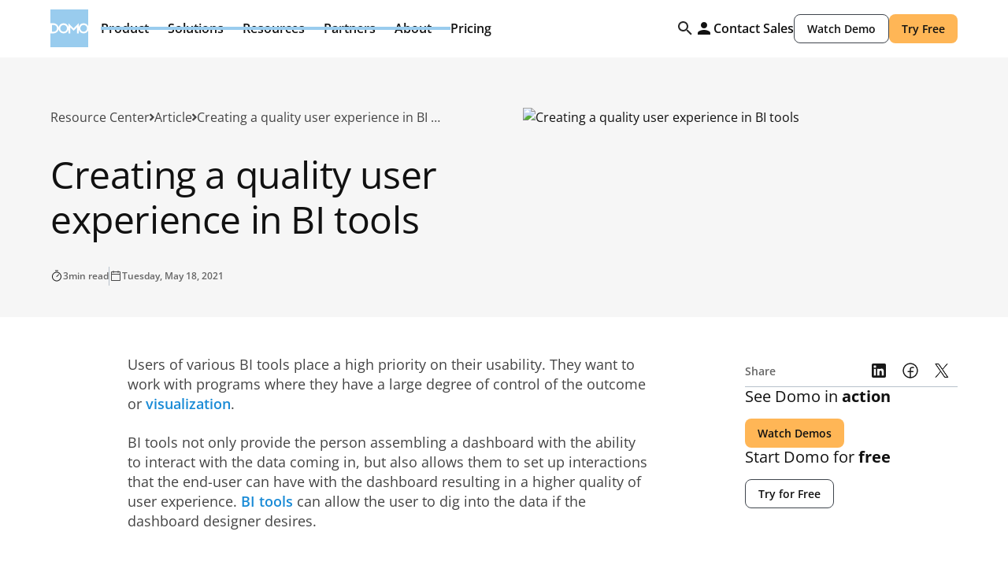

--- FILE ---
content_type: text/html; charset=utf-8
request_url: https://www.domo.com/learn/article/creating-a-quality-user-experience-in-bi-tools
body_size: 357686
content:
<!DOCTYPE html><!-- Last Published: Fri Jan 30 2026 13:14:21 GMT+0000 (Coordinated Universal Time) --><html data-wf-domain="domo-webflow.domo.com" data-wf-page="682317324e24bd9fe5adc14f" data-wf-site="679b91372d2e093f2a4287aa" data-wf-intellimize-customer-id="117194210" lang="en" data-wf-collection="682317314e24bd9fe5adc056" data-wf-item-slug="creating-a-quality-user-experience-in-bi-tools"><head><meta charset="utf-8"/><title>Creating a quality user experience in BI tools</title><link rel="alternate" hrefLang="x-default" href="https://www.domo.com/learn/article/creating-a-quality-user-experience-in-bi-tools"/><link rel="alternate" hrefLang="en" href="https://www.domo.com/learn/article/creating-a-quality-user-experience-in-bi-tools"/><link rel="alternate" hrefLang="en-DE" href="https://www.domo.com/de/learn/article/creating-a-quality-user-experience-in-bi-tools"/><link rel="alternate" hrefLang="en-ES" href="https://www.domo.com/es/learn/article/creating-a-quality-user-experience-in-bi-tools"/><link rel="alternate" hrefLang="en-FR" href="https://www.domo.com/fr/learn/article/creating-a-quality-user-experience-in-bi-tools"/><link rel="alternate" hrefLang="en-IT" href="https://www.domo.com/it/learn/article/creating-a-quality-user-experience-in-bi-tools"/><meta content="User Experience and ease of use are extremely important for any business intelligence (BI) tool.  Modern BI tools allow users to interact with their data." name="description"/><meta content="Creating a quality user experience in BI tools" property="og:title"/><meta content="User Experience and ease of use are extremely important for any business intelligence (BI) tool.  Modern BI tools allow users to interact with their data." property="og:description"/><meta content="https://cdn.prod.website-files.com/67af3db5bb3b892e61258bd4/695263e429e929857a2aff99_694454ec3f1e54b9178ab52c_684150bb4b244984632490ca_UX.png" property="og:image"/><meta content="Creating a quality user experience in BI tools" property="twitter:title"/><meta content="User Experience and ease of use are extremely important for any business intelligence (BI) tool.  Modern BI tools allow users to interact with their data." property="twitter:description"/><meta content="https://cdn.prod.website-files.com/67af3db5bb3b892e61258bd4/695263e429e929857a2aff99_694454ec3f1e54b9178ab52c_684150bb4b244984632490ca_UX.png" property="twitter:image"/><meta property="og:type" content="website"/><meta content="summary_large_image" name="twitter:card"/><meta content="width=device-width, initial-scale=1" name="viewport"/><link href="https://cdn.prod.website-files.com/679b91372d2e093f2a4287aa/css/domo-x-flow-ninja-staging.shared.d517e1ae3.min.css" rel="stylesheet" type="text/css" integrity="sha384-1RfhrjQP5Sh9JWbfZcOO4nW+Q6pE3PVbrEwcbTTrjcNdjSkUR8h5Q+wWggUdLRgP" crossorigin="anonymous"/><link href="https://cdn.prod.website-files.com/679b91372d2e093f2a4287aa/css/domo-x-flow-ninja-staging.682317324e24bd9fe5adc14f-cb1326ca4.min.css" rel="stylesheet" type="text/css" integrity="sha384-zXfeZib2Wve6hfmy4ribrJhy6VTCq4ygODyqHR++oirGKQyoBte34B65LmY5x+0s" crossorigin="anonymous"/><script type="text/javascript">!function(o,c){var n=c.documentElement,t=" w-mod-";n.className+=t+"js",("ontouchstart"in o||o.DocumentTouch&&c instanceof DocumentTouch)&&(n.className+=t+"touch")}(window,document);</script><link href="https://cdn.prod.website-files.com/679b91372d2e093f2a4287aa/67acc30509d7fe8dedbb89cc_fav.png" rel="shortcut icon" type="image/x-icon"/><link href="https://cdn.prod.website-files.com/679b91372d2e093f2a4287aa/67acc30c77dea5760cc06c1f_webclip.png" rel="apple-touch-icon"/><link href="https://www.domo.com/learn/article/creating-a-quality-user-experience-in-bi-tools" rel="canonical"/><script type="application/ld+json">
{
  "@context": "https://schema.org",
  "@graph": [
    {
      "@type": "ImageObject",
      "@id": "https://www.domo.com#logo",
      "url": "https://cdn.prod.website-files.com/679b91372d2e093f2a4287aa/679cd9520edc5e8eea7c0f76_domo-svg.svg",
      "width": 800,
      "height": 800
    },
    {
      "@type": "Organization",
      "@id": "https://www.domo.com#organization",
      "name": "Domo, Inc.",
      "url": "https://www.domo.com",
      "logo": { "@id": "https://www.domo.com#logo" },
      "sameAs": [
        "https://www.facebook.com/domoHQ",
        "https://x.com/domotalk",
        "https://www.linkedin.com/company/domotalk/",
        "https://www.instagram.com/domo/",
        "https://www.g2.com/products/domo/reviews",
        "https://www.capterra.com/p/119119/Domo/",
        "https://www.gartner.com/reviews/market/analytics-business-intelligence-platforms/vendor/domo/product/domo-630453754"
      ]
    },
    {
      "@type": "WebSite",
      "@id": "https://www.domo.com#website",
      "url": "https://www.domo.com",
      "name": "Domo",
      "publisher": { "@id": "https://www.domo.com#organization" },
      "inLanguage": "en-US",
      "potentialAction": {
        "@type": "SearchAction",
        "target": "https://www.domo.com/search?search={search_term_string}",
        "query-input": "required name=search_term_string"
      }
    },

    /* Hero image */
    {
      "@type": "ImageObject",
      "@id": "https://www.domo.com/learn/article/creating-a-quality-user-experience-in-bi-tools#image",
      "url": "https://cdn.prod.website-files.com/67af3db5bb3b892e61258bd4/684150bb4b244984632490ca_UX.avif",
      "width": 1200,
      "height": 630
    },

    /* WebPage */
    {
      "@type": "WebPage",
      "@id": "https://www.domo.com/learn/article/creating-a-quality-user-experience-in-bi-tools#webpage",
      "url": "https://www.domo.com/learn/article/creating-a-quality-user-experience-in-bi-tools",
      "name": "Creating a quality user experience in BI tools",
      "description": "User Experience and ease of use are extremely important for any business intelligence (BI) tool.  Modern BI tools allow users to interact with their data.",
      "inLanguage": "en-US",
      "isPartOf": { "@id": "https://www.domo.com#website" },
      "publisher": { "@id": "https://www.domo.com#organization" },
      "about": { "@id": "https://www.domo.com#organization" },
      "primaryImageOfPage": {
        "@id": "https://www.domo.com/learn/article/creating-a-quality-user-experience-in-bi-tools#image"
      },
      "mainEntity": {
        "@id": "https://www.domo.com/learn/article/creating-a-quality-user-experience-in-bi-tools#article"
      },
      "breadcrumb": {
        "@id": "https://www.domo.com/learn/article/creating-a-quality-user-experience-in-bi-tools#breadcrumb"
      }
    },

    /* Article */
    {
      "@type": "Article",
      "@id": "https://www.domo.com/learn/article/creating-a-quality-user-experience-in-bi-tools#article",
      "headline": "Creating a quality user experience in BI tools",
      "description": "User Experience and ease of use are extremely important for any business intelligence (BI) tool.  Modern BI tools allow users to interact with their data.",
      "url": "https://www.domo.com/learn/article/creating-a-quality-user-experience-in-bi-tools",
      "image": {
        "@id": "https://www.domo.com/learn/article/creating-a-quality-user-experience-in-bi-tools#image"
      },
      "datePublished": "2026-01-16T20:18:45.985Z",
      "dateModified": "2026-01-16T20:15:38.959Z",
      "author": { "@id": "https://www.domo.com#organization" },
      "publisher": { "@id": "https://www.domo.com#organization" },
      "isPartOf": { "@id": "https://www.domo.com#website" },
      "mainEntityOfPage": {
        "@id": "https://www.domo.com/learn/article/creating-a-quality-user-experience-in-bi-tools#webpage"
      },
      "inLanguage": "en-US"
    },

    /* Breadcrumbs */
    {
      "@type": "BreadcrumbList",
      "@id": "https://www.domo.com/learn/article/creating-a-quality-user-experience-in-bi-tools#breadcrumb",
      "itemListElement": [
        {
          "@type": "ListItem",
          "position": 1,
          "name": "Learn",
          "item": "https://www.domo.com/learn"
        },
        {
          "@type": "ListItem",
          "position": 2,
          "name": "Articles",
          "item": "https://www.domo.com/learn/article"
        },
        {
          "@type": "ListItem",
          "position": 3,
          "name": "Creating a quality user experience in BI tools",
          "item": "https://www.domo.com/learn/article/creating-a-quality-user-experience-in-bi-tools"
        }
      ]
    }

  ]
}
</script>
<style>.anti-flicker, .anti-flicker * {visibility: hidden !important; opacity: 0 !important;}</style><style>[data-wf-hidden-variation], [data-wf-hidden-variation] * {
        display: none !important;
      }</style><script type="text/javascript">if (localStorage.getItem('intellimize_data_tracking_type') !== 'optOut') { localStorage.removeItem('intellimize_opt_out_117194210'); } if (localStorage.getItem('intellimize_data_tracking_type') !== 'optOut') { localStorage.setItem('intellimize_data_tracking_type', 'optOut'); }</script><script type="text/javascript">(function(e){var s={r:[]};e.wf={r:s.r,ready:t=>{s.r.push(t)}}})(window)</script><script type="text/javascript">(function(e,t,p){var n=document.documentElement,s={p:[],r:[]},u={p:s.p,r:s.r,push:function(e){s.p.push(e)},ready:function(e){s.r.push(e)}};e.intellimize=u,n.className+=" "+p,setTimeout(function(){n.className=n.className.replace(RegExp(" ?"+p),"")},t)})(window, 4000, 'anti-flicker')</script><link href="https://cdn.intellimize.co/snippet/117194210.js" rel="preload" as="script"/><script type="text/javascript">var wfClientScript=document.createElement("script");wfClientScript.src="https://cdn.intellimize.co/snippet/117194210.js",wfClientScript.async=!0,wfClientScript.onerror=function(){document.documentElement.className=document.documentElement.className.replace(RegExp(" ?anti-flicker"),"")},document.head.appendChild(wfClientScript);</script><link href="https://api.intellimize.co" rel="preconnect" crossorigin="true"/><link href="https://log.intellimize.co" rel="preconnect" crossorigin="true"/><link href="https://117194210.intellimizeio.com" rel="preconnect"/><script type="text/javascript">!function(f,b,e,v,n,t,s){if(f.fbq)return;n=f.fbq=function(){n.callMethod?n.callMethod.apply(n,arguments):n.queue.push(arguments)};if(!f._fbq)f._fbq=n;n.push=n;n.loaded=!0;n.version='2.0';n.agent='plwebflow';n.queue=[];t=b.createElement(e);t.async=!0;t.src=v;s=b.getElementsByTagName(e)[0];s.parentNode.insertBefore(t,s)}(window,document,'script','https://connect.facebook.net/en_US/fbevents.js');fbq('init', '1133051488686698');fbq('track', 'PageView');</script><!-- Robots for staging -->
<script>window.location.hostname==="domo-webflow.domo.com"&&((m=>{m.name="robots";m.content="noindex, nofollow";document.head.appendChild(m)})(document.createElement("meta")))</script>

<!-- Google Tag Manager -->
<script>(function(w,d,s,l,i){w[l]=w[l]||[];w[l].push({'gtm.start':new Date().getTime(),event:'gtm.js'});var f=d.getElementsByTagName(s)[0],j=d.createElement(s),dl=l!='dataLayer'?'&l='+l:'';j.async=true;j.src='https://www.googletagmanager.com/gtm.js?id='+i+dl;f.parentNode.insertBefore(j,f)})(window,document,'script','dataLayer','GTM-K454SGV')</script>

<!-- Clarity -->
<script>(function(c,l,a,r,i,t,y){c[a]=c[a]||function(){(c[a].q=c[a].q||[]).push(arguments)};t=l.createElement(r);t.async=1;t.src="https://www.clarity.ms/tag/"+i;y=l.getElementsByTagName(r)[0];y.parentNode.insertBefore(t,y)})(window,document,"clarity","script","hc57msfviz")</script>

<!-- Google tag (GA4) -->
<script async src="https://www.googletagmanager.com/gtag/js?id=G-3RM9SF8PCZ"></script>
<script>window.dataLayer=window.dataLayer||[];function gtag(){dataLayer.push(arguments)}gtag('js',new Date());gtag('config','G-3RM9SF8PCZ')</script>

<!-- GDPR Cookie Logic + DomoEnv emit -->
<script defer>
(function(){
const D=window.Domo=window.Domo||{};
D.isGDPR=!0;
D.lang=document.documentElement.lang||'en';

/* Cookie Utils */
const getCookie=n=>{const p=('; '+document.cookie).split('; '+n+'=');return p.length===2?p.pop().split(';').shift():''};
const setCookie=(n,v,d,o={})=>{let c=`${n}=${v||''};path=/;domain=${o.domain||'.domo.com'};SameSite=${o.sameSite||'Lax'};Secure`;if(d){const dt=new Date();dt.setTime(dt.getTime()+d*86400000);c+=`;expires=${dt.toUTCString()}`}document.cookie=c};

/* Domo ID */
const genDomoID=()=>(Math.floor(Date.now()/1000)*Math.floor(Math.random()*1e8)).toString().slice(0,10);
const getOrCreateDomoID=()=>{let d=getCookie('did');if(!d||d==='undefined'||d.length<10||+d===0){d=genDomoID();setCookie('did',d,3650)}return d};

/* GDPR Helpers */
const getGdprLevel=()=>{const r=getCookie('notice_gdpr_prefs');return r?r.split(':')[0]:''};
const hasMarketingConsent=()=>{const l=getGdprLevel();return l==='0,1,2'||l==='0,1'};
const getTier=()=>{try{return(D&&(D.tier||D.userTier))||getCookie('user_tier')||'guest'}catch{return'guest'}};
const gtagSafe=(e,p)=>{typeof gtag==='function'?gtag('event',e,p):(window.dataLayer=window.dataLayer||[],window.dataLayer.push({event:e,...p}))};
const updateDomoGlobal=p=>{for(const k in p)if(p[k]!==undefined)D[k]=p[k];try{window.dispatchEvent(new CustomEvent('domo:update',{detail:{...p}}))}catch(e){}};

/* GeoIP */
const ensureGeoCountry=async()=>{let c=getCookie('geoip_country_code');if(c)return c;try{const ir=await fetch('https://api.ipify.org?format=json'),ij=await ir.json(),gr=await fetch('https://max-mind-get-production.up.railway.app/getIp?ip='+encodeURIComponent(ij.ip)),gj=await gr.json();if(gj&&gj.iso_code){c=gj.iso_code;setCookie('geoip_country_code',c,30);return c}}catch(e){}return''};

/* DomoEnv Event */
const sendDomoEnvEvent=async()=>{const did=getOrCreateDomoID(),lang=D.lang,tier=getTier();updateDomoGlobal({domoId:did,lang,tier,domoIdTimestamp:new Date().toISOString()});if(hasMarketingConsent()){let geo=getCookie('geoip_country_code');if(!geo){const gp=ensureGeoCountry();gtagSafe('DomoEnv',{domoId:did,lang,tier,timestamp:new Date().toISOString()});geo=await gp;if(geo){updateDomoGlobal({geoIp:geo,domoEnvUpdatedAt:new Date().toISOString()});gtagSafe('DomoEnvUpdate',{domoId:did,geoIp:geo,lang,tier,timestamp:new Date().toISOString()})}}else{updateDomoGlobal({geoIp:geo,domoEnvAt:new Date().toISOString()});gtagSafe('DomoEnv',{domoId:did,geoIp:geo,lang,tier,timestamp:new Date().toISOString()})}}};

/* FB Pixel Consent Helper */
const grantFBConsent=()=>{try{localStorage.setItem('fb_consent_granted','1')}catch(e){}if(typeof fbq==='function'){fbq('consent','grant')}};

/* Tracking Loaders */
const loadFullTracking=()=>{const sc=s=>((e=>{e.text=s;document.head.appendChild(e)})(document.createElement('script')));sc("(function(d,b,a,s,e){var t=b.createElement(a),fs=b.getElementsByTagName(a)[0];t.async=1;t.id=e;t.src=s;fs.parentNode.insertBefore(t,fs)})(window,document,'script','https://tag.demandbase.com/bb70cd850c02d83d.min.js','demandbase_js_lib')");sc("var _elqQ=_elqQ||[];_elqQ.push(['elqSetSiteId','2427']);_elqQ.push(['elqUseFirstPartyCookie','secure.info.domo.com']);_elqQ.push(['elqTrackPageView']);_elqQ.push(['elqGetCustomerGUID']);(function(){function async_load(){var s=document.createElement('script');s.type='text/javascript';s.async=1;s.src='//img.en25.com/i/elqCfg.min.js';var x=document.getElementsByTagName('script')[0];x.parentNode.insertBefore(s,x)}if(window.addEventListener)window.addEventListener('DOMContentLoaded',async_load,!1);else if(window.attachEvent)window.attachEvent('onload',async_load)})()");sc("window._linkedin_data_partner_ids=window._linkedin_data_partner_ids||[];window._linkedin_data_partner_ids.push('2925','385307');(function(){var s=document.getElementsByTagName('script')[0],b=document.createElement('script');b.type='text/javascript';b.async=!0;b.src='https://snap.licdn.com/li.lms-analytics/insight.min.js';s.parentNode.insertBefore(b,s)})()");sc("!function(e,t,n,s,u,a){e.twq||(s=e.twq=function(){s.exe?s.exe.apply(s,arguments):s.queue.push(arguments)},s.version='1.1',s.queue=[],u=t.createElement(n),u.async=!0,u.src='//static.ads-twitter.com/uwt.js',a=t.getElementsByTagName(n)[0],a.parentNode.insertBefore(u,a))}(window,document,'script');twq('init','nvqb5');twq('track','PageView')");grantFBConsent()};

const loadMarketingTracking=()=>{const sc=s=>((e=>{e.text=s;document.head.appendChild(e)})(document.createElement('script')));sc("(function(d,b,a,s,e){var t=b.createElement(a),fs=b.getElementsByTagName(a)[0];t.async=1;t.id=e;t.src=s;fs.parentNode.insertBefore(t,fs)})(window,document,'script','https://tag.demandbase.com/bb70cd850c02d83d.min.js','demandbase_js_lib')");sc("var _elqQ=_elqQ||[];_elqQ.push(['elqSetSiteId','2427']);_elqQ.push(['elqUseFirstPartyCookie','secure.info.domo.com']);_elqQ.push(['elqTrackPageView']);_elqQ.push(['elqGetCustomerGUID']);(function(){function async_load(){var s=document.createElement('script');s.type='text/javascript';s.async=1;s.src='//img.en25.com/i/elqCfg.min.js';var x=document.getElementsByTagName('script')[0];x.parentNode.insertBefore(s,x)}if(window.addEventListener)window.addEventListener('DOMContentLoaded',async_load,!1);else if(window.attachEvent)window.attachEvent('onload',async_load)})()");sc("window._linkedin_data_partner_ids=window._linkedin_data_partner_ids||[];window._linkedin_data_partner_ids.push('2925','385307');(function(){var s=document.getElementsByTagName('script')[0],b=document.createElement('script');b.type='text/javascript';b.async=!0;b.src='https://snap.licdn.com/li.lms-analytics/insight.min.js';s.parentNode.insertBefore(b,s)})()");sc("!function(e,t,n,s,u,a){e.twq||(s=e.twq=function(){s.exe?s.exe.apply(s,arguments):s.queue.push(arguments)},s.version='1.1',s.queue=[],u=t.createElement(n),u.async=!0,u.src='//static.ads-twitter.com/uwt.js',a=t.getElementsByTagName(n)[0],a.parentNode.insertBefore(u,a))}(window,document,'script');twq('init','nvqb5');twq('track','PageView')");grantFBConsent()};

/* GDPR Banner Logic */
D.gdpr={
  setTrackingLevel(l){const d=new Date();d.setTime(d.getTime()+7776000000);document.cookie='notice_gdpr_prefs='+l+':;domain=.domo.com;expires='+d.toGMTString()+';path=/;SameSite=Lax;Secure'},
  showBanner(){const b=document.getElementById('cookie-banner');if(b){b.style.display='flex';setTimeout(()=>{b.style.transform='translateY(0%)'},10)}},
  hideBanner(){const b=document.getElementById('cookie-banner');if(b){b.style.transform='translateY(100%)';setTimeout(()=>{b.style.display='none'},400)}},
  acceptAll(e){if(e)e.preventDefault();D.gdpr.hideBanner();D.gdpr.setTrackingLevel('0,1,2');loadFullTracking()},
  acceptMarketing(e){if(e)e.preventDefault();D.gdpr.hideBanner();D.gdpr.setTrackingLevel('0,1');loadMarketingTracking()},
  reject(e){if(e)e.preventDefault();D.gdpr.hideBanner();D.gdpr.setTrackingLevel('0')}
};

/* Init on DOMContentLoaded */
const initGDPR=()=>{
  const hn=window.location.hostname;
  if(!hn.endsWith('domo.com')&&hn!=='domo.com')return;

  const c=getCookie('notice_gdpr_prefs');
  if(c){
    const l=c.split(':')[0];
    if(l==='0,1,2')loadFullTracking();
    else if(l==='0,1')loadMarketingTracking();
  }else{
    const acceptBtn=document.getElementById('cookie-button');
    const closeBtn=document.getElementById('cookie-close-button');

    D.gdpr.showBanner();
    if(acceptBtn)acceptBtn.addEventListener('click',D.gdpr.acceptAll);
    if(closeBtn)closeBtn.addEventListener('click',D.gdpr.acceptMarketing);
  }
};

window.addEventListener('DOMContentLoaded',initGDPR,{once:!0});

/* DomoEnv emit */
sendDomoEnvEvent();
})()
</script><!--
<meta property="og:image" content="https://cdn.prod.website-files.com/679b91372d2e093f2a4287aa/682c5ae9042895f1f73df993_product-google-og-resources.png">
-->
<meta name="robots" content="">


<meta name="robots" content="max-image-preview:large">
<meta name="fetch-title" content="Creating a quality user experience in BI tools">
<meta name="fetch-image" content="https://cdn.prod.website-files.com/67af3db5bb3b892e61258bd4/684150bb4b244984632490ca_UX.avif"></head><body><nav class="rb-nav"><div class="css-hide w-embed"><style>
  @media only screen and (min-width: 992px){
    .nav-dropdown-toggle:not(.w--open):hover .nav-dd-arrow,
    .nav-dropdown-toggle:not(.w--open):hover .nav-dd-toggle-line {
      opacity:1
    }

    .nav-dropdown-toggle.w--open .nav-dd-arrow,
    .nav-dropdown-toggle.w--open .nav-dd-toggle-line {
      opacity:1
    }
    .nav-dropdown-toggle.w--open .nav-dd-arrow {
      transform: rotate(180deg);
    }

    .navigation.scrolled {
      height: 3.75rem;
      position: fixed;
      left: 0%;
      top: 0%;
      right: 0%;
      bottom: auto;
    }

    .navigation.scrolled .nav-dropdown,
    .navigation.scrolled .nav-dropdown-toggle {
      display: none;
    }
    .navigation.scrolled .nav-cta-wrap {
      flex-direction: row;
    }
    .navigation.scrolled .nav-brand {
      width: 3.75rem;
      height: 3.75rem;
    }
  }

  .nav-search-input::placeholder {
    color: var(--color--text);
  }
  .nav-search-input:focus {
    outline: none !important;
  }

  @media only screen and (max-width: 390px){
    .navigation .button-secondary-small,
    .navigation .button-small {
      padding-left: 0.75rem !important;
      padding-right: 0.75rem !important;
    }
  }

  @media only screen and (max-width: 992px){
    .nav-dropdown-toggle.w--open .nav-dd-arrow {
      transform: rotate(180deg);
    }
  }

  [tab-menu-inner] .secondary-link {
    margin-top: auto;
  }

  @media only screen and (min-width:992px) and (max-width:1280px){
    #about-us-list.w--open {
      left: -7rem;
    }

  }


.nav-menu-tab-menu .nav-menu-tab-link.w--current:not([role="tab"]) {
  background: var(--neutral--white) !important;
}

@media only screen and (min-width: 992px) {
  .nav-menu-tab-menu .nav-menu-tab-link.w--current:not([role="tab"]):hover {
    background: var(--shade--shade-black-5) !important;
  }
}


</style>

<!--
.nav-dropdown-list.w--open {
    left: -7rem;
}
#about-us-list
--></div><div class="rb-nav-wrapper"><div class="rb-nav-content"><a data-wf-native-id-path="c2352a16-31c2-e5b9-1c64-0ebe466658e6:f509473c-1e61-54aa-90ce-74e874b2d5bf" data-wf-ao-click-engagement-tracking="true" data-wf-element-id="f509473c-1e61-54aa-90ce-74e874b2d5bf" data-wf-component-context="%5B%7B%22componentId%22%3A%228d810e16-7182-7a61-f326-6f38b4f22538%22%2C%22instanceId%22%3A%22c2352a16-31c2-e5b9-1c64-0ebe466658e6%22%7D%5D" href="/" class="rb-nav-brand w-inline-block"><div class="nav-logo w-embed"><svg width="100%" height="100%" viewBox="0 0 40 40" fill="none" xmlns="http://www.w3.org/2000/svg">
<path fill-rule="evenodd" clip-rule="evenodd" d="M0 14.6457H3.38372C4.11408 14.6457 4.8036 14.7872 5.45143 15.0699C6.09963 15.3529 6.66783 15.7388 7.15655 16.2274C7.64519 16.7162 8.03067 17.2844 8.31407 17.9322C8.48727 18.3295 8.60703 18.7421 8.67411 19.1704C8.83771 18.0497 9.34223 17.0658 10.1886 16.2196C11.2172 15.1701 12.4771 14.6457 13.9689 14.6457C15.4503 14.6457 16.7103 15.1701 17.7495 16.2196C18.5156 16.9784 19.0032 17.8478 19.2154 18.8272V14.6457L24.5695 19.9998L29.9395 14.6457V18.8214C30.1503 17.8444 30.6331 16.9766 31.39 16.2196C32.4189 15.1701 33.6792 14.6457 35.171 14.6457C36.6523 14.6457 37.9118 15.1701 38.9512 16.2196C39.3934 16.6573 39.742 17.1332 40 17.6446V0H0V14.6457ZM35.171 25.3544C33.6895 25.3544 32.4292 24.83 31.39 23.7804C30.633 23.0309 30.1502 22.1652 29.9395 21.1848V25.3542H28.1337V18.9506L24.5695 22.5304L20.9901 18.9506V25.3544H19.2154V21.1853C19.0031 22.1711 18.5156 23.0367 17.7495 23.7804C16.7103 24.8299 15.4504 25.3544 13.9689 25.3544C12.4879 25.3544 11.2275 24.83 10.1887 23.7804C9.34147 22.942 8.83699 21.9588 8.67367 20.8322C8.60631 21.2594 8.48683 21.6714 8.31407 22.0677C8.03067 22.7158 7.64775 23.2844 7.16431 23.7728C6.68083 24.2614 6.11255 24.6471 5.45919 24.9298C4.80588 25.2133 4.1142 25.3544 3.38376 25.3544H0V40H40V22.3701C39.742 22.8805 39.3934 23.3511 38.9512 23.7804C37.9119 24.83 36.6523 25.3544 35.171 25.3544ZM6.67051 21.3733C6.48555 21.8055 6.23091 22.1858 5.90659 22.5153C5.58263 22.8444 5.20455 23.1015 4.77263 23.2865C4.34076 23.4719 3.87752 23.5644 3.38372 23.5644H1.59388V16.4355H3.38372C3.8672 16.4355 4.32528 16.528 4.75716 16.7134C5.18911 16.8984 5.56971 17.1555 5.89923 17.4847C6.22831 17.8141 6.48551 18.1945 6.67051 18.6267C6.85591 19.0586 6.94839 19.5166 6.94839 19.9998C6.94839 20.4836 6.85591 20.941 6.67051 21.3733ZM37.6857 22.5304C38.3851 21.8206 38.7352 20.9775 38.7352 19.9998C38.7352 19.0229 38.3851 18.1846 37.6857 17.4847C36.9863 16.7853 36.1482 16.4356 35.171 16.4356C34.1937 16.4356 33.3498 16.7853 32.6401 17.4847C31.9509 18.1845 31.6068 19.0229 31.6068 19.9998C31.6068 20.9775 31.9509 21.8206 32.6401 22.5304C33.3498 23.22 34.1937 23.5646 35.171 23.5646C36.1483 23.5645 36.9863 23.22 37.6857 22.5304ZM17.5335 19.9998C17.5335 20.9775 17.1838 21.8206 16.4844 22.5304C15.7846 23.22 14.9463 23.5645 13.9689 23.5646C12.9916 23.5646 12.1481 23.22 11.4383 22.5304C10.7491 21.8206 10.4046 20.9775 10.4046 19.9998C10.4046 19.0229 10.7491 18.1845 11.4383 17.4847C12.1481 16.7853 12.9916 16.4356 13.9689 16.4356C14.9463 16.4356 15.7846 16.7853 16.4844 17.4847C17.1838 18.1846 17.5335 19.0229 17.5335 19.9998Z" fill="#99CCEE"/>
</svg></div></a><div id="mobileNav" class="rb-nav-menu"><div class="rb-nav-dropdown"><div data-panel="product" class="rb-nav-toggle"><div>Product</div><div class="rb-toggle-icon hide-on-tablet w-embed"><svg width="24" height="24" viewBox="0 0 24 24" fill="none" xmlns="http://www.w3.org/2000/svg">
<path fill-rule="evenodd" clip-rule="evenodd" d="M12 9C12.2126 9 12.4152 9.09024 12.5575 9.24828L15.9325 12.9983C16.2096 13.3062 16.1846 13.7804 15.8767 14.0575C15.5688 14.3346 15.0946 14.3096 14.8175 14.0017L12 10.8711L9.18248 14.0017C8.90538 14.3096 8.43117 14.3346 8.12328 14.0575C7.8154 13.7804 7.79044 13.3062 8.06754 12.9983L11.4425 9.24828C11.5848 9.09024 11.7874 9 12 9Z" fill="currentColor" fill-opacity="0.9"/>
</svg></div><div class="rb-toggle-icon show-tablet w-embed"><svg width="25" height="24" viewBox="0 0 25 24" fill="none" xmlns="http://www.w3.org/2000/svg">
<path fill-rule="evenodd" clip-rule="evenodd" d="M13.3027 4.71967C13.5956 4.42678 14.0704 4.42678 14.3633 4.71967L21.1133 11.4697C21.4062 11.7626 21.4062 12.2374 21.1133 12.5303L14.3633 19.2803C14.0704 19.5732 13.5956 19.5732 13.3027 19.2803C13.0098 18.9874 13.0098 18.5126 13.3027 18.2197L18.7723 12.75H4.08301C3.66879 12.75 3.33301 12.4142 3.33301 12C3.33301 11.5858 3.66879 11.25 4.08301 11.25H18.7723L13.3027 5.78033C13.0098 5.48744 13.0098 5.01256 13.3027 4.71967Z" fill="currentColor" fill-opacity="0.9"/>
</svg></div><div class="rb-toggle-active-dd-line"></div></div><div data-panel-name="product" class="rb-nav-dropdown-list"><div class="rb-nav-dropdown-content"><div class="rb-nav-dropdown-back"><div class="rb-toggle-icon w-embed"><svg width="25" height="25" viewBox="0 0 25 25" fill="none" xmlns="http://www.w3.org/2000/svg">
<path fill-rule="evenodd" clip-rule="evenodd" d="M14.3905 8.62328C14.6676 8.93117 14.6426 9.40538 14.3347 9.68248L11.2041 12.5L14.3347 15.3175C14.6426 15.5946 14.6676 16.0688 14.3905 16.3767C14.1134 16.6846 13.6392 16.7096 13.3313 16.4325L9.58128 13.0575C9.42325 12.9152 9.33301 12.7126 9.33301 12.5C9.33301 12.2874 9.42325 12.0848 9.58128 11.9425L13.3313 8.56754C13.6392 8.29044 14.1134 8.3154 14.3905 8.62328Z" fill="white" fill-opacity="0.9"/>
</svg></div><div>Back</div></div><div class="rb-dd-content-block border-line-right"><div class="rb-content-block-header"><div class="rb-content-block-header-icon w-embed"><svg width="16" height="16" viewBox="0 0 16 16" fill="none" xmlns="http://www.w3.org/2000/svg">
<path fill-rule="evenodd" clip-rule="evenodd" d="M1.33331 6.2149H2.46122C2.70467 6.2149 2.93451 6.26207 3.15046 6.3563C3.36652 6.45065 3.55592 6.57926 3.71883 6.74214C3.88171 6.90506 4.0102 7.09447 4.10467 7.31039C4.1624 7.44283 4.20232 7.58038 4.22468 7.72313C4.27922 7.34957 4.44739 7.02159 4.72952 6.73955C5.07239 6.3897 5.49235 6.2149 5.9896 6.2149C6.48343 6.2149 6.90341 6.3897 7.24983 6.73955C7.50517 6.99247 7.66771 7.28226 7.73844 7.60873V6.2149L9.52314 7.99962L11.3132 6.2149V7.60679C11.3834 7.28115 11.5443 6.99187 11.7967 6.73955C12.1396 6.3897 12.5597 6.2149 13.057 6.2149C13.5508 6.2149 13.9706 6.3897 14.317 6.73954C14.4645 6.88545 14.5806 7.04406 14.6666 7.21455V1.33301H1.33331V6.2149ZM13.057 9.78446C12.5631 9.78446 12.143 9.60966 11.7966 9.25979C11.5443 9.00997 11.3834 8.72141 11.3131 8.39462V9.78442H10.7112V7.64989L9.52315 8.84314L8.33003 7.64989V9.78446H7.73844V8.39477C7.66769 8.72338 7.50517 9.0119 7.24983 9.25979C6.90341 9.60965 6.48344 9.78446 5.98962 9.78446C5.49595 9.78446 5.07583 9.60966 4.72954 9.25979C4.44714 8.98034 4.27898 8.65261 4.22454 8.27709C4.20208 8.41949 4.16226 8.55681 4.10467 8.6889C4.0102 8.90494 3.88256 9.09449 3.72142 9.25726C3.56026 9.42014 3.37083 9.54871 3.15304 9.64295C2.93527 9.73743 2.70471 9.78446 2.46123 9.78446H1.33331V14.6663H14.6666V8.7897C14.5806 8.95983 14.4644 9.11671 14.317 9.25981C13.9706 9.60966 13.5508 9.78446 13.057 9.78446ZM3.55682 8.45743C3.49516 8.60151 3.41028 8.72827 3.30218 8.8381C3.19419 8.94779 3.06816 9.03351 2.92419 9.09518C2.78023 9.15698 2.62582 9.18781 2.46122 9.18781H1.86461V6.8115H2.46122C2.62238 6.8115 2.77507 6.84234 2.91903 6.90413C3.06302 6.96581 3.18988 7.05151 3.29972 7.16123C3.40942 7.27105 3.49515 7.39783 3.55682 7.54191C3.61862 7.68587 3.64944 7.83855 3.64944 7.99961C3.64944 8.16089 3.61862 8.31334 3.55682 8.45743ZM13.8952 8.84314C14.1284 8.60655 14.245 8.32551 14.245 7.99962C14.245 7.67397 14.1284 7.39453 13.8952 7.16125C13.6621 6.9281 13.3827 6.81153 13.057 6.81153C12.7312 6.81153 12.4499 6.9281 12.2133 7.16125C11.9836 7.39451 11.8689 7.67397 11.8689 7.99962C11.8689 8.3255 11.9836 8.60655 12.2133 8.84314C12.4499 9.07299 12.7312 9.18786 13.057 9.18786C13.3827 9.18785 13.6621 9.07299 13.8952 8.84314ZM7.17783 7.99962C7.17783 8.32551 7.06124 8.60655 6.82812 8.84314C6.59485 9.07299 6.3154 9.18785 5.9896 9.18786C5.66384 9.18786 5.38267 9.07299 5.14608 8.84314C4.91636 8.60655 4.80152 8.3255 4.80152 7.99962C4.80152 7.67397 4.91636 7.39451 5.14608 7.16125C5.38267 6.9281 5.66384 6.81153 5.9896 6.81153C6.3154 6.81153 6.59484 6.9281 6.82812 7.16125C7.06125 7.39453 7.17783 7.67397 7.17783 7.99962Z" fill="currentColor" fill-opacity="0.7"/>
</svg></div><div id="Platform-label">Platform</div></div><div class="rb-content-block-list"><a id="Product-Overview" data-wf-native-id-path="c2352a16-31c2-e5b9-1c64-0ebe466658e6:f509473c-1e61-54aa-90ce-74e874b2d5d5" data-wf-ao-click-engagement-tracking="true" data-wf-element-id="f509473c-1e61-54aa-90ce-74e874b2d5d5" data-wf-component-context="%5B%7B%22componentId%22%3A%228d810e16-7182-7a61-f326-6f38b4f22538%22%2C%22instanceId%22%3A%22c2352a16-31c2-e5b9-1c64-0ebe466658e6%22%7D%5D" href="/platform" class="rb-nav-content-link">Product Overview</a><a id="Security" data-wf-native-id-path="c2352a16-31c2-e5b9-1c64-0ebe466658e6:f509473c-1e61-54aa-90ce-74e874b2d5d7" data-wf-ao-click-engagement-tracking="true" data-wf-element-id="f509473c-1e61-54aa-90ce-74e874b2d5d7" data-wf-component-context="%5B%7B%22componentId%22%3A%228d810e16-7182-7a61-f326-6f38b4f22538%22%2C%22instanceId%22%3A%22c2352a16-31c2-e5b9-1c64-0ebe466658e6%22%7D%5D" href="/platform/security" class="rb-nav-content-link">Security</a><a id="All-Features" data-wf-native-id-path="c2352a16-31c2-e5b9-1c64-0ebe466658e6:f509473c-1e61-54aa-90ce-74e874b2d5d9" data-wf-ao-click-engagement-tracking="true" data-wf-element-id="f509473c-1e61-54aa-90ce-74e874b2d5d9" data-wf-component-context="%5B%7B%22componentId%22%3A%228d810e16-7182-7a61-f326-6f38b4f22538%22%2C%22instanceId%22%3A%22c2352a16-31c2-e5b9-1c64-0ebe466658e6%22%7D%5D" href="/features" class="rb-nav-content-link">All Features</a><a id="New-Features" data-wf-native-id-path="c2352a16-31c2-e5b9-1c64-0ebe466658e6:f774962a-813c-ed3d-9f40-9b660a1bfebd" data-wf-ao-click-engagement-tracking="true" data-wf-element-id="f774962a-813c-ed3d-9f40-9b660a1bfebd" data-wf-component-context="%5B%7B%22componentId%22%3A%228d810e16-7182-7a61-f326-6f38b4f22538%22%2C%22instanceId%22%3A%22c2352a16-31c2-e5b9-1c64-0ebe466658e6%22%7D%5D" href="/product/new-features" class="rb-nav-content-link">New Features</a><a id="Why-Domo" data-wf-native-id-path="c2352a16-31c2-e5b9-1c64-0ebe466658e6:f509473c-1e61-54aa-90ce-74e874b2d5db" data-wf-ao-click-engagement-tracking="true" data-wf-element-id="f509473c-1e61-54aa-90ce-74e874b2d5db" data-wf-component-context="%5B%7B%22componentId%22%3A%228d810e16-7182-7a61-f326-6f38b4f22538%22%2C%22instanceId%22%3A%22c2352a16-31c2-e5b9-1c64-0ebe466658e6%22%7D%5D" href="/why-domo" class="rb-nav-content-link">Why Domo</a></div></div><div class="rb-dd-content-block"><div class="rb-content-block-header"><div class="rb-content-block-header-icon w-embed"><svg width="16" height="16" viewBox="0 0 16 16" fill="none" xmlns="http://www.w3.org/2000/svg">
<path fill-rule="evenodd" clip-rule="evenodd" d="M4.35034 3.31763C3.4228 3.82356 3 4.44032 3 5C3 5.55968 3.4228 6.17644 4.35034 6.68237C5.25897 7.17799 6.54839 7.5 8 7.5C9.45161 7.5 10.741 7.17799 11.6497 6.68237C12.5772 6.17644 13 5.55968 13 5C13 4.44032 12.5772 3.82356 11.6497 3.31763C10.741 2.82201 9.45161 2.5 8 2.5C6.54839 2.5 5.25897 2.82201 4.35034 3.31763ZM13 6.96027C12.7422 7.18586 12.4468 7.38666 12.1285 7.56027C11.0465 8.15044 9.58596 8.5 8 8.5C6.41404 8.5 4.95346 8.15044 3.87149 7.56027C3.55321 7.38666 3.25776 7.18586 3 6.96027V8C3 8.55934 3.42277 9.17612 4.35039 9.68216C5.25905 10.1779 6.54846 10.5 8 10.5C9.45154 10.5 10.741 10.1779 11.6496 9.68216C12.5772 9.17612 13 8.55934 13 8V6.96027ZM13 9.95999C12.7422 10.1856 12.4468 10.3864 12.1285 10.56C11.0465 11.1503 9.58596 11.5 8 11.5C6.41404 11.5 4.95345 11.1503 3.87149 10.56C3.55322 10.3864 3.25777 10.1856 3 9.95999V11C3 11.5593 3.42277 12.1761 4.35039 12.6822C5.25905 13.1779 6.54846 13.5 8 13.5C9.45154 13.5 10.741 13.1779 11.6496 12.6822C12.5772 12.1761 13 11.5593 13 11V9.95999ZM2 5C2 3.90283 2.80842 3.01959 3.87149 2.43973C4.95346 1.84956 6.41404 1.5 8 1.5C9.58596 1.5 11.0465 1.84956 12.1285 2.43973C13.1916 3.01959 14 3.90283 14 5V11C14 12.0969 13.1915 12.9801 12.1285 13.56C11.0465 14.1503 9.58596 14.5 8 14.5C6.41404 14.5 4.95345 14.1503 3.87149 13.56C2.80848 12.9801 2 12.0969 2 11V5Z" fill="currentColor" fill-opacity="0.7"/>
</svg></div><div id="integrate-label">integrate</div></div><div class="rb-content-block-list"><a id="Data-Integration" data-wf-native-id-path="c2352a16-31c2-e5b9-1c64-0ebe466658e6:f509473c-1e61-54aa-90ce-74e874b2d5e3" data-wf-ao-click-engagement-tracking="true" data-wf-element-id="f509473c-1e61-54aa-90ce-74e874b2d5e3" data-wf-component-context="%5B%7B%22componentId%22%3A%228d810e16-7182-7a61-f326-6f38b4f22538%22%2C%22instanceId%22%3A%22c2352a16-31c2-e5b9-1c64-0ebe466658e6%22%7D%5D" href="/data-integration" class="rb-nav-content-link">Data Integration</a><a id="Connectors" data-wf-native-id-path="c2352a16-31c2-e5b9-1c64-0ebe466658e6:f509473c-1e61-54aa-90ce-74e874b2d5e5" data-wf-ao-click-engagement-tracking="true" data-wf-element-id="f509473c-1e61-54aa-90ce-74e874b2d5e5" data-wf-component-context="%5B%7B%22componentId%22%3A%228d810e16-7182-7a61-f326-6f38b4f22538%22%2C%22instanceId%22%3A%22c2352a16-31c2-e5b9-1c64-0ebe466658e6%22%7D%5D" href="/data-integration/connectors" class="rb-nav-content-link">Connectors</a><a id="Drag-and-drop-ETL" data-wf-native-id-path="c2352a16-31c2-e5b9-1c64-0ebe466658e6:f509473c-1e61-54aa-90ce-74e874b2d5e7" data-wf-ao-click-engagement-tracking="true" data-wf-element-id="f509473c-1e61-54aa-90ce-74e874b2d5e7" data-wf-component-context="%5B%7B%22componentId%22%3A%228d810e16-7182-7a61-f326-6f38b4f22538%22%2C%22instanceId%22%3A%22c2352a16-31c2-e5b9-1c64-0ebe466658e6%22%7D%5D" href="/data-integration/etl" class="rb-nav-content-link">Drag-and-drop ETL</a><a id="Cloud-Integrations" data-wf-native-id-path="c2352a16-31c2-e5b9-1c64-0ebe466658e6:f509473c-1e61-54aa-90ce-74e874b2d5e9" data-wf-ao-click-engagement-tracking="true" data-wf-element-id="f509473c-1e61-54aa-90ce-74e874b2d5e9" data-wf-component-context="%5B%7B%22componentId%22%3A%228d810e16-7182-7a61-f326-6f38b4f22538%22%2C%22instanceId%22%3A%22c2352a16-31c2-e5b9-1c64-0ebe466658e6%22%7D%5D" href="/platform/leverage-the-cloud" class="rb-nav-content-link">Cloud Integrations</a><a id="Integration-Suite" data-wf-native-id-path="c2352a16-31c2-e5b9-1c64-0ebe466658e6:f509473c-1e61-54aa-90ce-74e874b2d5eb" data-wf-ao-click-engagement-tracking="true" data-wf-element-id="f509473c-1e61-54aa-90ce-74e874b2d5eb" data-wf-component-context="%5B%7B%22componentId%22%3A%228d810e16-7182-7a61-f326-6f38b4f22538%22%2C%22instanceId%22%3A%22c2352a16-31c2-e5b9-1c64-0ebe466658e6%22%7D%5D" href="/solution/samurai-data-integration-suite" class="rb-nav-content-link">Integration Suite</a></div></div><div class="rb-dd-content-block"><div class="rb-content-block-header"><div class="rb-content-block-header-icon w-embed"><svg width="16" height="16" viewBox="0 0 16 16" fill="none" xmlns="http://www.w3.org/2000/svg">
<path fill-rule="evenodd" clip-rule="evenodd" d="M11.333 14V2H13.9997V14H11.333ZM6.66699 6V14H9.33366V6H6.66699ZM2 8.66667V14H4.66667V8.66667H2Z" fill="currentColor" fill-opacity="0.7"/>
</svg></div><div id="extend-label">extend</div></div><div class="rb-content-block-list"><a id="Business-Intelligence" data-wf-native-id-path="c2352a16-31c2-e5b9-1c64-0ebe466658e6:f509473c-1e61-54aa-90ce-74e874b2d5f3" data-wf-ao-click-engagement-tracking="true" data-wf-element-id="f509473c-1e61-54aa-90ce-74e874b2d5f3" data-wf-component-context="%5B%7B%22componentId%22%3A%228d810e16-7182-7a61-f326-6f38b4f22538%22%2C%22instanceId%22%3A%22c2352a16-31c2-e5b9-1c64-0ebe466658e6%22%7D%5D" href="/business-intelligence" class="rb-nav-content-link">Business Intelligence</a><a id="Charts-Dashboards" data-wf-native-id-path="c2352a16-31c2-e5b9-1c64-0ebe466658e6:f509473c-1e61-54aa-90ce-74e874b2d5f5" data-wf-ao-click-engagement-tracking="true" data-wf-element-id="f509473c-1e61-54aa-90ce-74e874b2d5f5" data-wf-component-context="%5B%7B%22componentId%22%3A%228d810e16-7182-7a61-f326-6f38b4f22538%22%2C%22instanceId%22%3A%22c2352a16-31c2-e5b9-1c64-0ebe466658e6%22%7D%5D" href="/business-intelligence/visualizations-and-dashboards" class="rb-nav-content-link">Charts &amp; Dashboards</a><a id="Low-Code-App-Studio" data-wf-native-id-path="c2352a16-31c2-e5b9-1c64-0ebe466658e6:f509473c-1e61-54aa-90ce-74e874b2d5f7" data-wf-ao-click-engagement-tracking="true" data-wf-element-id="f509473c-1e61-54aa-90ce-74e874b2d5f7" data-wf-component-context="%5B%7B%22componentId%22%3A%228d810e16-7182-7a61-f326-6f38b4f22538%22%2C%22instanceId%22%3A%22c2352a16-31c2-e5b9-1c64-0ebe466658e6%22%7D%5D" href="/automation/low-code-app-development" class="rb-nav-content-link">Low-Code App Studio</a><a id="Pro-Code-Apps" data-wf-native-id-path="c2352a16-31c2-e5b9-1c64-0ebe466658e6:f509473c-1e61-54aa-90ce-74e874b2d5f9" data-wf-ao-click-engagement-tracking="true" data-wf-element-id="f509473c-1e61-54aa-90ce-74e874b2d5f9" data-wf-component-context="%5B%7B%22componentId%22%3A%228d810e16-7182-7a61-f326-6f38b4f22538%22%2C%22instanceId%22%3A%22c2352a16-31c2-e5b9-1c64-0ebe466658e6%22%7D%5D" href="/automation/app-dev-framework" class="rb-nav-content-link">Pro-Code Apps</a><a id="Embedded-Analytics" data-wf-native-id-path="c2352a16-31c2-e5b9-1c64-0ebe466658e6:f509473c-1e61-54aa-90ce-74e874b2d5fb" data-wf-ao-click-engagement-tracking="true" data-wf-element-id="f509473c-1e61-54aa-90ce-74e874b2d5fb" data-wf-component-context="%5B%7B%22componentId%22%3A%228d810e16-7182-7a61-f326-6f38b4f22538%22%2C%22instanceId%22%3A%22c2352a16-31c2-e5b9-1c64-0ebe466658e6%22%7D%5D" href="/embedded-analytics" class="rb-nav-content-link">Embedded Analytics</a></div></div><div class="rb-dd-content-block"><div class="rb-content-block-header"><div class="rb-content-block-header-icon w-embed"><svg width="16" height="16" viewBox="0 0 16 16" fill="none" xmlns="http://www.w3.org/2000/svg">
<path d="M8.5 2.5C8.5 2.22386 8.27614 2 8 2C7.72386 2 7.5 2.22386 7.5 2.5V7.54967L3 12.264L3 11C3 10.7239 2.77614 10.5 2.5 10.5C2.22386 10.5 2 10.7239 2 11V13.5C2 13.7761 2.22386 14 2.5 14H5C5.27614 14 5.5 13.7761 5.5 13.5C5.5 13.2239 5.27614 13 5 13H3.67986L8.36168 8.09524C8.45046 8.00223 8.5 7.87858 8.5 7.75V2.5Z" fill="currentColor" fill-opacity="0.7"/>
<path d="M9.85355 9.14645C9.65829 8.95118 9.34171 8.95118 9.14645 9.14645C8.95119 9.34171 8.95119 9.65829 9.14645 9.85355L12.2929 13H11C10.7239 13 10.5 13.2239 10.5 13.5C10.5 13.7761 10.7239 14 11 14H13.5C13.7761 14 14 13.7761 14 13.5V11C14 10.7239 13.7761 10.5 13.5 10.5C13.2239 10.5 13 10.7239 13 11V12.2929L9.85355 9.14645Z" fill="currentColor" fill-opacity="0.7"/>
</svg></div><div id="Automate-label">Automate</div></div><div class="rb-content-block-list"><a id="Intelligent-Automation" data-wf-native-id-path="c2352a16-31c2-e5b9-1c64-0ebe466658e6:f509473c-1e61-54aa-90ce-74e874b2d603" data-wf-ao-click-engagement-tracking="true" data-wf-element-id="f509473c-1e61-54aa-90ce-74e874b2d603" data-wf-component-context="%5B%7B%22componentId%22%3A%228d810e16-7182-7a61-f326-6f38b4f22538%22%2C%22instanceId%22%3A%22c2352a16-31c2-e5b9-1c64-0ebe466658e6%22%7D%5D" href="/automation" class="rb-nav-content-link">Intelligent Automation</a><a id="No-Code-Workflows" data-wf-native-id-path="c2352a16-31c2-e5b9-1c64-0ebe466658e6:f509473c-1e61-54aa-90ce-74e874b2d605" data-wf-ao-click-engagement-tracking="true" data-wf-element-id="f509473c-1e61-54aa-90ce-74e874b2d605" data-wf-component-context="%5B%7B%22componentId%22%3A%228d810e16-7182-7a61-f326-6f38b4f22538%22%2C%22instanceId%22%3A%22c2352a16-31c2-e5b9-1c64-0ebe466658e6%22%7D%5D" href="/automation/workflows" class="rb-nav-content-link">No-Code Workflows</a><a id="Data-Science-ML" data-wf-native-id-path="c2352a16-31c2-e5b9-1c64-0ebe466658e6:f509473c-1e61-54aa-90ce-74e874b2d607" data-wf-ao-click-engagement-tracking="true" data-wf-element-id="f509473c-1e61-54aa-90ce-74e874b2d607" data-wf-component-context="%5B%7B%22componentId%22%3A%228d810e16-7182-7a61-f326-6f38b4f22538%22%2C%22instanceId%22%3A%22c2352a16-31c2-e5b9-1c64-0ebe466658e6%22%7D%5D" href="/business-intelligence/data-science" class="rb-nav-content-link">Data Science &amp; ML</a><a id="Self-Service-Reporting" data-wf-native-id-path="c2352a16-31c2-e5b9-1c64-0ebe466658e6:f509473c-1e61-54aa-90ce-74e874b2d609" data-wf-ao-click-engagement-tracking="true" data-wf-element-id="f509473c-1e61-54aa-90ce-74e874b2d609" data-wf-component-context="%5B%7B%22componentId%22%3A%228d810e16-7182-7a61-f326-6f38b4f22538%22%2C%22instanceId%22%3A%22c2352a16-31c2-e5b9-1c64-0ebe466658e6%22%7D%5D" href="/business-intelligence/reporting-and-analytics" class="rb-nav-content-link">Self-Service Reporting</a><a id="Automated-Alerts" data-wf-native-id-path="c2352a16-31c2-e5b9-1c64-0ebe466658e6:f509473c-1e61-54aa-90ce-74e874b2d60b" data-wf-ao-click-engagement-tracking="true" data-wf-element-id="f509473c-1e61-54aa-90ce-74e874b2d60b" data-wf-component-context="%5B%7B%22componentId%22%3A%228d810e16-7182-7a61-f326-6f38b4f22538%22%2C%22instanceId%22%3A%22c2352a16-31c2-e5b9-1c64-0ebe466658e6%22%7D%5D" href="/business-intelligence/features/alerts" class="rb-nav-content-link">Automated Alerts</a></div></div><div class="rb-dd-content-block"><div class="rb-content-block-header"><div class="rb-content-block-header-icon w-embed"><svg width="16" height="16" viewBox="0 0 16 16" fill="none" xmlns="http://www.w3.org/2000/svg">
<path d="M12.3488 8.06625L9.12313 6.87875L7.93563 3.65062C7.86531 3.45958 7.73807 3.2947 7.5711 3.17824C7.40413 3.06178 7.20545 2.99933 7.00188 2.99933C6.7983 2.99933 6.59962 3.06178 6.43265 3.17824C6.26568 3.2947 6.13845 3.45958 6.06813 3.65062L4.87938 6.875L1.65125 8.0625C1.46021 8.13282 1.29533 8.26005 1.17887 8.42702C1.06241 8.594 0.999962 8.79267 0.999962 8.99625C0.999962 9.19983 1.06241 9.3985 1.17887 9.56548C1.29533 9.73245 1.46021 9.85968 1.65125 9.93L4.875 11.125L6.0625 14.3512C6.13283 14.5423 6.26006 14.7072 6.42703 14.8236C6.594 14.9401 6.79268 15.0025 6.99625 15.0025C7.19983 15.0025 7.39851 14.9401 7.56548 14.8236C7.73245 14.7072 7.85968 14.5423 7.93 14.3512L9.1175 11.1256L12.3456 9.93812C12.5367 9.8678 12.7015 9.74057 12.818 9.5736C12.9345 9.40663 12.9969 9.20795 12.9969 9.00438C12.9969 8.8008 12.9345 8.60212 12.818 8.43515C12.7015 8.26818 12.5367 8.14095 12.3456 8.07063L12.3488 8.06625ZM8.77438 10.1875C8.63926 10.2371 8.51655 10.3155 8.41478 10.4173C8.313 10.519 8.2346 10.6418 8.185 10.7769L6.9975 13.9931L5.8125 10.7744C5.76287 10.64 5.68471 10.5179 5.5834 10.4166C5.48209 10.3153 5.36003 10.2371 5.22563 10.1875L2.00938 9L5.22563 7.8125C5.36003 7.76287 5.48209 7.68471 5.5834 7.5834C5.68471 7.48209 5.76287 7.36003 5.8125 7.22563L7 4.00938L8.1875 7.22563C8.2371 7.36074 8.3155 7.48345 8.41728 7.58523C8.51905 7.687 8.64176 7.76541 8.77688 7.815L11.9931 9.0025L8.77438 10.1875ZM9 2.5C9 2.36739 9.05268 2.24021 9.14645 2.14645C9.24022 2.05268 9.36739 2 9.5 2H10.5V1C10.5 0.867392 10.5527 0.740215 10.6464 0.646447C10.7402 0.552678 10.8674 0.5 11 0.5C11.1326 0.5 11.2598 0.552678 11.3536 0.646447C11.4473 0.740215 11.5 0.867392 11.5 1V2H12.5C12.6326 2 12.7598 2.05268 12.8536 2.14645C12.9473 2.24021 13 2.36739 13 2.5C13 2.63261 12.9473 2.75979 12.8536 2.85355C12.7598 2.94732 12.6326 3 12.5 3H11.5V4C11.5 4.13261 11.4473 4.25979 11.3536 4.35355C11.2598 4.44732 11.1326 4.5 11 4.5C10.8674 4.5 10.7402 4.44732 10.6464 4.35355C10.5527 4.25979 10.5 4.13261 10.5 4V3H9.5C9.36739 3 9.24022 2.94732 9.14645 2.85355C9.05268 2.75979 9 2.63261 9 2.5ZM15.5 5.5C15.5 5.63261 15.4473 5.75979 15.3536 5.85355C15.2598 5.94732 15.1326 6 15 6H14.5V6.5C14.5 6.63261 14.4473 6.75979 14.3536 6.85355C14.2598 6.94732 14.1326 7 14 7C13.8674 7 13.7402 6.94732 13.6464 6.85355C13.5527 6.75979 13.5 6.63261 13.5 6.5V6H13C12.8674 6 12.7402 5.94732 12.6464 5.85355C12.5527 5.75979 12.5 5.63261 12.5 5.5C12.5 5.36739 12.5527 5.24021 12.6464 5.14645C12.7402 5.05268 12.8674 5 13 5H13.5V4.5C13.5 4.36739 13.5527 4.24021 13.6464 4.14645C13.7402 4.05268 13.8674 4 14 4C14.1326 4 14.2598 4.05268 14.3536 4.14645C14.4473 4.24021 14.5 4.36739 14.5 4.5V5H15C15.1326 5 15.2598 5.05268 15.3536 5.14645C15.4473 5.24021 15.5 5.36739 15.5 5.5Z" fill="currentColor" fill-opacity="0.7"/>
</svg></div><div id="ai-label">ai</div></div><div class="rb-content-block-list"><a id="Domo-AI" data-wf-native-id-path="c2352a16-31c2-e5b9-1c64-0ebe466658e6:f509473c-1e61-54aa-90ce-74e874b2d613" data-wf-ao-click-engagement-tracking="true" data-wf-element-id="f509473c-1e61-54aa-90ce-74e874b2d613" data-wf-component-context="%5B%7B%22componentId%22%3A%228d810e16-7182-7a61-f326-6f38b4f22538%22%2C%22instanceId%22%3A%22c2352a16-31c2-e5b9-1c64-0ebe466658e6%22%7D%5D" href="/ai" class="rb-nav-content-link">Domo AI</a><a id="Agentic-AI" data-wf-native-id-path="c2352a16-31c2-e5b9-1c64-0ebe466658e6:f509473c-1e61-54aa-90ce-74e874b2d615" data-wf-ao-click-engagement-tracking="true" data-wf-element-id="f509473c-1e61-54aa-90ce-74e874b2d615" data-wf-component-context="%5B%7B%22componentId%22%3A%228d810e16-7182-7a61-f326-6f38b4f22538%22%2C%22instanceId%22%3A%22c2352a16-31c2-e5b9-1c64-0ebe466658e6%22%7D%5D" href="/agentcatalyst" class="rb-nav-content-link">Agentic AI</a><a id="AI-Chat" data-wf-native-id-path="c2352a16-31c2-e5b9-1c64-0ebe466658e6:f509473c-1e61-54aa-90ce-74e874b2d617" data-wf-ao-click-engagement-tracking="true" data-wf-element-id="f509473c-1e61-54aa-90ce-74e874b2d617" data-wf-component-context="%5B%7B%22componentId%22%3A%228d810e16-7182-7a61-f326-6f38b4f22538%22%2C%22instanceId%22%3A%22c2352a16-31c2-e5b9-1c64-0ebe466658e6%22%7D%5D" href="/ai/agents" class="rb-nav-content-link">Agent Templates</a><a id="App-Catalyst" data-wf-native-id-path="c2352a16-31c2-e5b9-1c64-0ebe466658e6:f509473c-1e61-54aa-90ce-74e874b2d619" data-wf-ao-click-engagement-tracking="true" data-wf-element-id="f509473c-1e61-54aa-90ce-74e874b2d619" data-wf-component-context="%5B%7B%22componentId%22%3A%228d810e16-7182-7a61-f326-6f38b4f22538%22%2C%22instanceId%22%3A%22c2352a16-31c2-e5b9-1c64-0ebe466658e6%22%7D%5D" href="/app-catalyst" class="rb-nav-content-link">App Catalyst</a><a id="AI-Resources" data-wf-native-id-path="c2352a16-31c2-e5b9-1c64-0ebe466658e6:f509473c-1e61-54aa-90ce-74e874b2d61b" data-wf-ao-click-engagement-tracking="true" data-wf-element-id="f509473c-1e61-54aa-90ce-74e874b2d61b" data-wf-component-context="%5B%7B%22componentId%22%3A%228d810e16-7182-7a61-f326-6f38b4f22538%22%2C%22instanceId%22%3A%22c2352a16-31c2-e5b9-1c64-0ebe466658e6%22%7D%5D" href="/ai/resources" class="rb-nav-content-link">AI Resources</a></div></div><div class="responsive-nav-spacer"></div></div></div></div><div class="rb-nav-dropdown"><div data-panel="solutions" class="rb-nav-toggle"><div>Solutions</div><div class="rb-toggle-icon hide-on-tablet w-embed"><svg width="24" height="24" viewBox="0 0 24 24" fill="none" xmlns="http://www.w3.org/2000/svg">
<path fill-rule="evenodd" clip-rule="evenodd" d="M12 9C12.2126 9 12.4152 9.09024 12.5575 9.24828L15.9325 12.9983C16.2096 13.3062 16.1846 13.7804 15.8767 14.0575C15.5688 14.3346 15.0946 14.3096 14.8175 14.0017L12 10.8711L9.18248 14.0017C8.90538 14.3096 8.43117 14.3346 8.12328 14.0575C7.8154 13.7804 7.79044 13.3062 8.06754 12.9983L11.4425 9.24828C11.5848 9.09024 11.7874 9 12 9Z" fill="currentColor" fill-opacity="0.9"/>
</svg></div><div class="rb-toggle-icon show-tablet w-embed"><svg width="25" height="24" viewBox="0 0 25 24" fill="none" xmlns="http://www.w3.org/2000/svg">
<path fill-rule="evenodd" clip-rule="evenodd" d="M13.3027 4.71967C13.5956 4.42678 14.0704 4.42678 14.3633 4.71967L21.1133 11.4697C21.4062 11.7626 21.4062 12.2374 21.1133 12.5303L14.3633 19.2803C14.0704 19.5732 13.5956 19.5732 13.3027 19.2803C13.0098 18.9874 13.0098 18.5126 13.3027 18.2197L18.7723 12.75H4.08301C3.66879 12.75 3.33301 12.4142 3.33301 12C3.33301 11.5858 3.66879 11.25 4.08301 11.25H18.7723L13.3027 5.78033C13.0098 5.48744 13.0098 5.01256 13.3027 4.71967Z" fill="currentColor" fill-opacity="0.9"/>
</svg></div><div class="rb-toggle-active-dd-line"></div></div><div data-panel-name="solutions" class="rb-nav-dropdown-list"><div class="rb-nav-dropdown-content"><div class="rb-nav-dropdown-back"><div class="rb-toggle-icon w-embed"><svg width="25" height="25" viewBox="0 0 25 25" fill="none" xmlns="http://www.w3.org/2000/svg">
<path fill-rule="evenodd" clip-rule="evenodd" d="M14.3905 8.62328C14.6676 8.93117 14.6426 9.40538 14.3347 9.68248L11.2041 12.5L14.3347 15.3175C14.6426 15.5946 14.6676 16.0688 14.3905 16.3767C14.1134 16.6846 13.6392 16.7096 13.3313 16.4325L9.58128 13.0575C9.42325 12.9152 9.33301 12.7126 9.33301 12.5C9.33301 12.2874 9.42325 12.0848 9.58128 11.9425L13.3313 8.56754C13.6392 8.29044 14.1134 8.3154 14.3905 8.62328Z" fill="white" fill-opacity="0.9"/>
</svg></div><div>Back</div></div><div class="rb-dd-content-block"><div class="rb-content-block-header"><div class="rb-content-block-header-icon w-embed"><svg width="16" height="16" viewBox="0 0 16 16" fill="none" xmlns="http://www.w3.org/2000/svg">
<path fill-rule="evenodd" clip-rule="evenodd" d="M2.70703 6.5C2.57217 6.97683 2.5 7.47999 2.5 8C2.5 8.52001 2.57217 9.02317 2.70703 9.5H5.08023C5.02764 9.01807 5 8.51546 5 8C5 7.48454 5.02764 6.98193 5.08023 6.5H2.70703ZM3.09971 5.5H5.23046C5.36175 4.82277 5.54557 4.20557 5.77261 3.67542C5.91225 3.34936 6.07153 3.04854 6.25039 2.78413C4.87948 3.24379 3.74954 4.2288 3.09971 5.5ZM9.74961 2.78413C9.92847 3.04854 10.0877 3.34936 10.2274 3.67542C10.4544 4.20557 10.6382 4.82277 10.7695 5.5H12.9003C12.2505 4.2288 11.1205 3.24379 9.74961 2.78413ZM13.293 6.5H10.9198C10.9724 6.98193 11 7.48454 11 8C11 8.51546 10.9724 9.01807 10.9198 9.5H13.293C13.4278 9.02317 13.5 8.52001 13.5 8C13.5 7.47999 13.4278 6.97683 13.293 6.5ZM12.9003 10.5H10.7695C10.6382 11.1772 10.4544 11.7944 10.2274 12.3246C10.0877 12.6506 9.92847 12.9515 9.74961 13.2159C11.1205 12.7562 12.2505 11.7712 12.9003 10.5ZM6.25039 13.2159C6.07153 12.9515 5.91225 12.6506 5.77261 12.3246C5.54557 11.7944 5.36175 11.1772 5.23046 10.5H3.09971C3.74954 11.7712 4.87948 12.7562 6.25039 13.2159ZM6.25097 10.5C6.36585 11.0371 6.51586 11.5199 6.69186 11.9309C6.9022 12.4221 7.13983 12.7876 7.37823 13.023C7.61449 13.2563 7.82403 13.3375 8 13.3375C8.17597 13.3375 8.38551 13.2563 8.62177 13.023C8.86017 12.7876 9.0978 12.4221 9.30814 11.9309C9.48414 11.5199 9.63415 11.0371 9.74903 10.5H6.25097ZM9.91335 9.5C9.96957 9.02511 10 8.52215 10 8C10 7.47785 9.96957 6.97489 9.91335 6.5H6.08665C6.03043 6.97489 6 7.47785 6 8C6 8.52215 6.03043 9.02511 6.08665 9.5H9.91335ZM6.25097 5.5H9.74903C9.63415 4.96286 9.48414 4.48007 9.30814 4.0691C9.0978 3.57795 8.86017 3.21244 8.62177 2.97699C8.38551 2.74365 8.17597 2.6625 8 2.6625C7.82403 2.6625 7.61449 2.74365 7.37823 2.97699C7.13983 3.21244 6.9022 3.57795 6.69186 4.0691C6.51586 4.48007 6.36585 4.96286 6.25097 5.5ZM1.5 8C1.5 4.41015 4.41015 1.5 8 1.5C11.5899 1.5 14.5 4.41015 14.5 8C14.5 11.5899 11.5899 14.5 8 14.5C4.41015 14.5 1.5 11.5899 1.5 8Z" fill="currentColor" fill-opacity="0.7"/>
</svg></div><div id="Industries-label">Industries</div></div><div class="rb-content-block-list"><a id="Education" data-wf-native-id-path="c2352a16-31c2-e5b9-1c64-0ebe466658e6:f509473c-1e61-54aa-90ce-74e874b2d631" data-wf-ao-click-engagement-tracking="true" data-wf-element-id="f509473c-1e61-54aa-90ce-74e874b2d631" data-wf-component-context="%5B%7B%22componentId%22%3A%228d810e16-7182-7a61-f326-6f38b4f22538%22%2C%22instanceId%22%3A%22c2352a16-31c2-e5b9-1c64-0ebe466658e6%22%7D%5D" href="/industries/higher-education" class="rb-nav-content-link">Education</a><a id="Financial-Services" data-wf-native-id-path="c2352a16-31c2-e5b9-1c64-0ebe466658e6:f509473c-1e61-54aa-90ce-74e874b2d633" data-wf-ao-click-engagement-tracking="true" data-wf-element-id="f509473c-1e61-54aa-90ce-74e874b2d633" data-wf-component-context="%5B%7B%22componentId%22%3A%228d810e16-7182-7a61-f326-6f38b4f22538%22%2C%22instanceId%22%3A%22c2352a16-31c2-e5b9-1c64-0ebe466658e6%22%7D%5D" href="/industries/financial-services" class="rb-nav-content-link">Financial Services</a><a id="Healthcare-and-Life-Sciences" data-wf-native-id-path="c2352a16-31c2-e5b9-1c64-0ebe466658e6:f509473c-1e61-54aa-90ce-74e874b2d635" data-wf-ao-click-engagement-tracking="true" data-wf-element-id="f509473c-1e61-54aa-90ce-74e874b2d635" data-wf-component-context="%5B%7B%22componentId%22%3A%228d810e16-7182-7a61-f326-6f38b4f22538%22%2C%22instanceId%22%3A%22c2352a16-31c2-e5b9-1c64-0ebe466658e6%22%7D%5D" href="/industries/healthcare" class="rb-nav-content-link">Healthcare and Life Sciences</a><a id="High-Tech" data-wf-native-id-path="c2352a16-31c2-e5b9-1c64-0ebe466658e6:f509473c-1e61-54aa-90ce-74e874b2d637" data-wf-ao-click-engagement-tracking="true" data-wf-element-id="f509473c-1e61-54aa-90ce-74e874b2d637" data-wf-component-context="%5B%7B%22componentId%22%3A%228d810e16-7182-7a61-f326-6f38b4f22538%22%2C%22instanceId%22%3A%22c2352a16-31c2-e5b9-1c64-0ebe466658e6%22%7D%5D" href="/industries/high-tech" class="rb-nav-content-link">High Tech</a><a id="Professional-Services" data-wf-native-id-path="c2352a16-31c2-e5b9-1c64-0ebe466658e6:f509473c-1e61-54aa-90ce-74e874b2d639" data-wf-ao-click-engagement-tracking="true" data-wf-element-id="f509473c-1e61-54aa-90ce-74e874b2d639" data-wf-component-context="%5B%7B%22componentId%22%3A%228d810e16-7182-7a61-f326-6f38b4f22538%22%2C%22instanceId%22%3A%22c2352a16-31c2-e5b9-1c64-0ebe466658e6%22%7D%5D" href="/industries/professional-services" class="rb-nav-content-link">Professional Services</a><a id="Retail" data-wf-native-id-path="c2352a16-31c2-e5b9-1c64-0ebe466658e6:f509473c-1e61-54aa-90ce-74e874b2d63b" data-wf-ao-click-engagement-tracking="true" data-wf-element-id="f509473c-1e61-54aa-90ce-74e874b2d63b" data-wf-component-context="%5B%7B%22componentId%22%3A%228d810e16-7182-7a61-f326-6f38b4f22538%22%2C%22instanceId%22%3A%22c2352a16-31c2-e5b9-1c64-0ebe466658e6%22%7D%5D" href="/industries/retail" class="rb-nav-content-link">Retail</a><a id="All-Industries" data-wf-native-id-path="c2352a16-31c2-e5b9-1c64-0ebe466658e6:f509473c-1e61-54aa-90ce-74e874b2d63d" data-wf-ao-click-engagement-tracking="true" data-wf-element-id="f509473c-1e61-54aa-90ce-74e874b2d63d" data-wf-component-context="%5B%7B%22componentId%22%3A%228d810e16-7182-7a61-f326-6f38b4f22538%22%2C%22instanceId%22%3A%22c2352a16-31c2-e5b9-1c64-0ebe466658e6%22%7D%5D" href="/industries/overview" class="rb-nav-content-link">All Industries</a></div></div><div class="rb-dd-content-block"><div class="rb-content-block-header"><div class="rb-content-block-header-icon w-embed"><svg width="17" height="16" viewBox="0 0 17 16" fill="none" xmlns="http://www.w3.org/2000/svg">
<path fill-rule="evenodd" clip-rule="evenodd" d="M8.33334 2.5C6.40034 2.5 4.83334 4.067 4.83334 6C4.83334 7.91565 6.37233 9.47184 8.28137 9.49962C8.29869 9.4995 8.31601 9.49944 8.33334 9.49944C8.35066 9.49944 8.36798 9.4995 8.3853 9.49962C10.2943 9.47184 11.8333 7.91564 11.8333 6C11.8333 4.067 10.2663 2.5 8.33334 2.5ZM10.6418 9.86355C11.9546 9.0775 12.8333 7.64138 12.8333 6C12.8333 3.51472 10.8186 1.5 8.33334 1.5C5.84805 1.5 3.83334 3.51472 3.83334 6C3.83334 7.64138 4.71211 9.0775 6.02485 9.86355C5.52509 10.0252 5.04167 10.2396 4.58304 10.5044C3.44282 11.1628 2.49602 12.1097 1.8378 13.25C1.69975 13.4892 1.78172 13.795 2.02088 13.933C2.26003 14.0711 2.56582 13.9891 2.70387 13.75C3.27433 12.7617 4.09489 11.941 5.08308 11.3704C6.05544 10.809 7.15638 10.5091 8.27853 10.4997C8.29677 10.4999 8.31504 10.5 8.33334 10.5C8.35163 10.5 8.3699 10.4999 8.38814 10.4997C9.5103 10.5091 10.6112 10.809 11.5836 11.3704C12.5718 11.941 13.3923 12.7617 13.9628 13.75C14.1008 13.9891 14.4066 14.0711 14.6458 13.933C14.885 13.795 14.9669 13.4892 14.8289 13.25C14.1707 12.1097 13.2239 11.1628 12.0836 10.5044C11.625 10.2396 11.1416 10.0252 10.6418 9.86355Z" fill="currentColor" fill-opacity="0.7"/>
</svg></div><div id="teams-label">teams</div></div><div class="rb-content-block-list"><a id="BI" data-wf-native-id-path="c2352a16-31c2-e5b9-1c64-0ebe466658e6:f509473c-1e61-54aa-90ce-74e874b2d645" data-wf-ao-click-engagement-tracking="true" data-wf-element-id="f509473c-1e61-54aa-90ce-74e874b2d645" data-wf-component-context="%5B%7B%22componentId%22%3A%228d810e16-7182-7a61-f326-6f38b4f22538%22%2C%22instanceId%22%3A%22c2352a16-31c2-e5b9-1c64-0ebe466658e6%22%7D%5D" href="/roles/bi" class="rb-nav-content-link">BI</a><a id="Finance" data-wf-native-id-path="c2352a16-31c2-e5b9-1c64-0ebe466658e6:f509473c-1e61-54aa-90ce-74e874b2d647" data-wf-ao-click-engagement-tracking="true" data-wf-element-id="f509473c-1e61-54aa-90ce-74e874b2d647" data-wf-component-context="%5B%7B%22componentId%22%3A%228d810e16-7182-7a61-f326-6f38b4f22538%22%2C%22instanceId%22%3A%22c2352a16-31c2-e5b9-1c64-0ebe466658e6%22%7D%5D" href="/roles/finance" class="rb-nav-content-link">Finance</a><a id="IT" data-wf-native-id-path="c2352a16-31c2-e5b9-1c64-0ebe466658e6:f509473c-1e61-54aa-90ce-74e874b2d649" data-wf-ao-click-engagement-tracking="true" data-wf-element-id="f509473c-1e61-54aa-90ce-74e874b2d649" data-wf-component-context="%5B%7B%22componentId%22%3A%228d810e16-7182-7a61-f326-6f38b4f22538%22%2C%22instanceId%22%3A%22c2352a16-31c2-e5b9-1c64-0ebe466658e6%22%7D%5D" href="/roles/it" class="rb-nav-content-link">IT</a><a id="Marketing" data-wf-native-id-path="c2352a16-31c2-e5b9-1c64-0ebe466658e6:f509473c-1e61-54aa-90ce-74e874b2d64b" data-wf-ao-click-engagement-tracking="true" data-wf-element-id="f509473c-1e61-54aa-90ce-74e874b2d64b" data-wf-component-context="%5B%7B%22componentId%22%3A%228d810e16-7182-7a61-f326-6f38b4f22538%22%2C%22instanceId%22%3A%22c2352a16-31c2-e5b9-1c64-0ebe466658e6%22%7D%5D" href="/roles/marketing" class="rb-nav-content-link">Marketing</a><a id="Sales" data-wf-native-id-path="c2352a16-31c2-e5b9-1c64-0ebe466658e6:f509473c-1e61-54aa-90ce-74e874b2d64d" data-wf-ao-click-engagement-tracking="true" data-wf-element-id="f509473c-1e61-54aa-90ce-74e874b2d64d" data-wf-component-context="%5B%7B%22componentId%22%3A%228d810e16-7182-7a61-f326-6f38b4f22538%22%2C%22instanceId%22%3A%22c2352a16-31c2-e5b9-1c64-0ebe466658e6%22%7D%5D" href="/roles/sales" class="rb-nav-content-link">Sales</a><a id="Operations" data-wf-native-id-path="c2352a16-31c2-e5b9-1c64-0ebe466658e6:f509473c-1e61-54aa-90ce-74e874b2d64f" data-wf-ao-click-engagement-tracking="true" data-wf-element-id="f509473c-1e61-54aa-90ce-74e874b2d64f" data-wf-component-context="%5B%7B%22componentId%22%3A%228d810e16-7182-7a61-f326-6f38b4f22538%22%2C%22instanceId%22%3A%22c2352a16-31c2-e5b9-1c64-0ebe466658e6%22%7D%5D" href="/roles/operations" class="rb-nav-content-link">Operations</a><a id="All-Teams" data-wf-native-id-path="c2352a16-31c2-e5b9-1c64-0ebe466658e6:f509473c-1e61-54aa-90ce-74e874b2d651" data-wf-ao-click-engagement-tracking="true" data-wf-element-id="f509473c-1e61-54aa-90ce-74e874b2d651" data-wf-component-context="%5B%7B%22componentId%22%3A%228d810e16-7182-7a61-f326-6f38b4f22538%22%2C%22instanceId%22%3A%22c2352a16-31c2-e5b9-1c64-0ebe466658e6%22%7D%5D" href="/roles/overview" class="rb-nav-content-link">All Teams</a></div></div><div class="rb-dd-content-block hide-on-tablet"><div class="rb-content-block-header"><div class="rb-content-block-header-icon w-embed"><svg width="17" height="16" viewBox="0 0 17 16" fill="none" xmlns="http://www.w3.org/2000/svg">
<path d="M8.66532 11.513L12.7853 13.9997L11.692 9.31301L15.332 6.15967L10.5387 5.75301L8.66532 1.33301L6.79199 5.75301L1.99866 6.15967L5.63866 9.31301L4.54532 13.9997L8.66532 11.513Z" fill="currentColor" fill-opacity="0.7"/>
</svg></div><div>featured CONNECTORS</div></div><div class="rb-content-block-list"><div class="rb-nav-featured-content-block"><a data-wf-native-id-path="c2352a16-31c2-e5b9-1c64-0ebe466658e6:f509473c-1e61-54aa-90ce-74e874b2d65a" data-wf-ao-click-engagement-tracking="true" data-wf-element-id="f509473c-1e61-54aa-90ce-74e874b2d65a" data-wf-component-context="%5B%7B%22componentId%22%3A%228d810e16-7182-7a61-f326-6f38b4f22538%22%2C%22instanceId%22%3A%22c2352a16-31c2-e5b9-1c64-0ebe466658e6%22%7D%5D" href="https://www.domo.com/appstore/apps?q=salesforce&amp;capability=Connector" class="rb-nav-partner-link w-inline-block"><div class="rb-nav-partner-link-icon w-embed"><svg width="32" height="32" viewBox="0 0 32 32" fill="none" xmlns="http://www.w3.org/2000/svg">
<rect x="0.666626" width="31.0303" height="31.0303" rx="15.5152" fill="white"/>
<g clip-path="url(#clip0_11446_52671)">
<path d="M4.83631 17.3382V16.6809C4.84724 16.6737 4.85555 16.6633 4.86006 16.6511C4.86458 16.639 4.86507 16.6258 4.86146 16.6134C4.88149 16.4335 4.91452 16.2552 4.96029 16.0798C5.20003 15.1346 5.80969 14.3189 6.65834 13.8079C6.67303 13.8029 6.68634 13.7947 6.69722 13.7838C6.7081 13.773 6.71626 13.7598 6.72104 13.7453C6.72583 13.7309 6.72712 13.7155 6.72482 13.7005C6.72251 13.6855 6.71667 13.6712 6.70775 13.6587C6.37695 12.8607 6.29719 11.9845 6.47865 11.142C6.82725 9.42729 8.33842 8.02148 10.1047 7.77139C10.2197 7.75471 10.3419 7.77139 10.4497 7.70996H11.146C11.2099 7.74323 11.2824 7.75756 11.3545 7.7512C12.4918 7.88131 13.5312 8.44296 14.2483 9.31496C14.3148 9.39306 14.3436 9.40272 14.428 9.32725C15.4037 8.419 16.569 8.04254 17.9005 8.26456C19.1143 8.46464 20.0352 9.11576 20.6776 10.139C20.6834 10.156 20.6933 10.1714 20.7064 10.1839C20.7196 10.1965 20.7356 10.2058 20.7531 10.2111C20.7707 10.2164 20.7893 10.2176 20.8074 10.2145C20.8255 10.2114 20.8426 10.2042 20.8572 10.1934C21.8439 9.78479 22.9425 9.71186 23.9766 9.98627C25.2072 10.3086 26.2635 11.0813 26.9263 12.144C27.5891 13.2067 27.8077 14.4779 27.5365 15.6937C27.2654 16.9096 26.5254 17.9769 25.4701 18.6741C24.4148 19.3713 23.1252 19.6449 21.8689 19.4381C21.8376 19.4275 21.8034 19.429 21.7732 19.4424C21.7431 19.4558 21.7194 19.4801 21.7072 19.5101C21.2577 20.2467 20.5471 20.7966 19.7101 21.0554C18.8732 21.3142 17.968 21.264 17.1665 20.9142C17.0685 20.8703 17.0425 20.8922 17.0012 20.9756C16.419 22.1573 15.4747 22.9023 14.1684 23.2106C14.0169 23.2307 13.8669 23.26 13.7192 23.2984H12.8153C12.6913 23.2431 12.5548 23.2493 12.4254 23.2194C11.0143 22.8912 10.0281 22.0737 9.46685 20.7667C9.4637 20.7525 9.45736 20.7392 9.4483 20.7277C9.43924 20.7162 9.42768 20.7068 9.41445 20.7001C9.40122 20.6935 9.38665 20.6898 9.37178 20.6893C9.35692 20.6889 9.34214 20.6916 9.3285 20.6974C8.84945 20.7884 8.35654 20.7839 7.87932 20.6842C7.12639 20.5291 6.43893 20.1556 5.90689 19.6127C5.37486 19.0697 5.02301 18.3825 4.8974 17.641C4.87943 17.54 4.8965 17.4321 4.83631 17.3382ZM17.8807 14.3783C17.9232 14.376 17.9658 14.376 18.0083 14.3783C18.024 14.3825 18.0405 14.3829 18.0564 14.3797C18.0723 14.3765 18.0872 14.3696 18.0999 14.3597C18.1126 14.3498 18.1227 14.3371 18.1294 14.3226C18.1361 14.3082 18.1393 14.2924 18.1386 14.2765C18.1871 14.0264 18.1907 14.0264 17.9265 14.0264H17.9032C17.6983 14.0264 17.6983 14.0264 17.7522 13.8272C17.8133 13.5991 17.9391 13.5025 18.1512 13.5113C18.2185 13.5113 18.2949 13.5762 18.3479 13.521C18.3854 13.4641 18.4122 13.4011 18.427 13.3349C18.427 13.3244 18.4333 13.313 18.4387 13.3025C18.4728 13.2358 18.4566 13.2007 18.3767 13.1831C18.2141 13.1466 18.0451 13.1466 17.8825 13.1831C17.5375 13.263 17.3965 13.5175 17.3192 13.822C17.2671 14.0255 17.2698 14.0326 17.0622 14.0247C17.0438 14.0206 17.0247 14.0208 17.0064 14.0253C16.9881 14.0298 16.9711 14.0385 16.9569 14.0507C16.9427 14.0628 16.9317 14.0781 16.9247 14.0953C16.9177 14.1124 16.9149 14.1309 16.9167 14.1493C16.8844 14.3739 16.8799 14.3766 17.1126 14.3766C17.1961 14.3766 17.2186 14.3967 17.2024 14.4792C17.1305 14.8495 17.0658 15.2216 16.9958 15.5928C16.9463 15.8561 16.923 16.1193 16.8224 16.365C16.746 16.5546 16.6427 16.616 16.4369 16.5993C16.2572 16.5844 16.2572 16.5844 16.1908 16.7529C16.1818 16.7775 16.1728 16.8029 16.1629 16.8275C16.1577 16.8366 16.1548 16.8467 16.1545 16.8571C16.1542 16.8675 16.1565 16.8778 16.1612 16.8871C16.1659 16.8964 16.1728 16.9045 16.1814 16.9106C16.19 16.9168 16.2 16.9208 16.2105 16.9223C16.3885 16.9907 16.5861 16.9927 16.7655 16.928C16.945 16.8632 17.0938 16.7363 17.1835 16.5713C17.2472 16.4459 17.2923 16.3124 17.3174 16.1746C17.4162 15.6481 17.5097 15.1277 17.6076 14.6038C17.6471 14.3783 17.6489 14.3783 17.8807 14.3783ZM11.6734 15.2295C11.6635 15.0312 11.6923 14.7907 11.6572 14.5486C11.6475 14.4226 11.5962 14.3032 11.511 14.2082C11.4257 14.1133 11.3112 14.0479 11.1847 14.022C10.8971 13.9557 10.5964 13.9684 10.3159 14.0589C10.0463 14.1361 10.0463 14.1466 10.1461 14.3994C10.1739 14.4713 10.2 14.4871 10.279 14.4538C10.482 14.3574 10.7092 14.3205 10.9331 14.3476C11.146 14.3713 11.2386 14.4792 11.2458 14.6854C11.2458 14.7627 11.2242 14.7802 11.1478 14.7732C10.9492 14.7412 10.7463 14.7439 10.5486 14.7811C10.1631 14.8592 9.94482 15.1216 9.96189 15.4831C9.97807 15.8183 10.1982 16.0237 10.5908 16.0676C10.9303 16.0918 11.2716 16.0589 11.5997 15.9701C11.612 15.968 11.6236 15.9634 11.6339 15.9567C11.6442 15.9499 11.653 15.9412 11.6596 15.9309C11.6663 15.9207 11.6707 15.9092 11.6726 15.8973C11.6745 15.8853 11.6739 15.8731 11.6707 15.8613C11.6725 15.6648 11.6734 15.4691 11.6734 15.2295ZM14.039 15.1418C14.2358 15.1418 14.4325 15.1418 14.6302 15.1418C14.641 15.1443 14.6524 15.1444 14.6633 15.142C14.6742 15.1396 14.6844 15.1348 14.6931 15.1279C14.7018 15.121 14.7087 15.1123 14.7134 15.1024C14.7181 15.0924 14.7203 15.0816 14.72 15.0707C14.7539 14.8375 14.7148 14.5998 14.6077 14.3888C14.4397 14.0878 14.1639 13.9729 13.8243 13.9852C13.4487 13.9983 13.1621 14.1607 13.0049 14.4985C12.8794 14.7818 12.8563 15.0984 12.9393 15.3962C12.9743 15.5603 13.0596 15.7101 13.1838 15.8258C13.308 15.9414 13.4652 16.0175 13.6347 16.0439C13.8853 16.0948 14.1445 16.09 14.393 16.0298C14.6715 15.9658 14.6733 15.9561 14.5727 15.699C14.543 15.6209 14.5062 15.6165 14.4352 15.6437C14.2425 15.7135 14.035 15.7356 13.8315 15.7078C13.7062 15.7005 13.5884 15.6477 13.5012 15.5596C13.414 15.4715 13.3638 15.3546 13.3607 15.2321C13.3535 15.1628 13.367 15.1383 13.4424 15.14C13.6455 15.1461 13.8458 15.1426 14.039 15.1426V15.1418ZM24.6118 15.1418H25.203C25.2506 15.1418 25.2982 15.1461 25.3045 15.0803C25.3333 14.7583 25.3045 14.4494 25.0529 14.2072C24.6037 13.7684 23.7718 13.9773 23.5579 14.5758C23.4762 14.8094 23.4579 15.0598 23.5049 15.3023C23.5804 15.7218 23.8347 15.9754 24.2623 16.0518C24.5027 16.0937 24.7495 16.0857 24.9865 16.0281C25.256 15.9631 25.256 15.9631 25.1662 15.7104C25.1383 15.6323 25.1078 15.6095 25.0251 15.642C24.8324 15.7131 24.6244 15.7355 24.4204 15.7069C24.2952 15.6995 24.1773 15.6466 24.09 15.5585C24.0028 15.4705 23.9524 15.3538 23.9488 15.2313C23.9425 15.1628 23.956 15.1374 24.0323 15.1435C24.2255 15.1505 24.4187 15.1426 24.6127 15.1426L24.6118 15.1418ZM19.1601 16.0772C19.6444 16.0772 19.9687 15.8227 20.081 15.3629C20.1244 15.1709 20.1299 14.9725 20.0972 14.7785C20.0244 14.3125 19.6938 14.0124 19.2266 13.9887C18.7369 13.9632 18.3668 14.2177 18.2509 14.6661C18.1936 14.8862 18.1886 15.1161 18.2365 15.3383C18.338 15.8096 18.6695 16.0763 19.1601 16.0772ZM15.8035 13.9834C15.6367 13.9712 15.4703 14.0112 15.3283 14.0975C15.2347 14.1522 15.1586 14.2314 15.1088 14.3262C15.0589 14.421 15.0372 14.5275 15.0462 14.6337C15.0489 14.7322 15.0814 14.8278 15.1396 14.9083C15.1978 14.9889 15.2791 15.0509 15.3732 15.0865C15.463 15.1277 15.5601 15.1567 15.6544 15.1891C15.7487 15.2216 15.8682 15.255 15.9715 15.2962C16.1135 15.3532 16.1656 15.427 16.1512 15.5279C16.1408 15.5822 16.1123 15.6316 16.0703 15.6685C16.0282 15.7055 15.9749 15.7279 15.9185 15.7323C15.7143 15.7597 15.5064 15.7231 15.3247 15.6279C15.074 15.5094 15.0767 15.5077 14.9985 15.7692C14.9902 15.7899 14.9902 15.8129 14.9985 15.8336C15.0068 15.8543 15.0229 15.8711 15.0435 15.8806C15.1323 15.9339 15.2269 15.9775 15.3256 16.0105C15.5999 16.1083 15.9001 16.1126 16.1773 16.0228C16.2902 15.9861 16.3888 15.9163 16.4595 15.8228C16.5303 15.7294 16.5698 15.6169 16.5726 15.5007C16.5942 15.2453 16.4675 15.0777 16.2438 14.9671C16.1393 14.9184 16.0312 14.8776 15.9203 14.8452C15.7967 14.8146 15.6779 14.7677 15.5672 14.7056C15.5352 14.689 15.5086 14.6639 15.4906 14.6331C15.4726 14.6023 15.4639 14.5671 15.4656 14.5317C15.4673 14.4963 15.4793 14.462 15.5001 14.433C15.521 14.404 15.5499 14.3814 15.5834 14.3678C15.6488 14.3343 15.7228 14.32 15.7963 14.3265C15.9355 14.3341 16.0726 14.3619 16.2033 14.409C16.4181 14.4862 16.4145 14.4845 16.4971 14.2677C16.5049 14.255 16.5096 14.2408 16.5108 14.2261C16.5121 14.2114 16.5099 14.1965 16.5045 14.1828C16.499 14.169 16.4904 14.1566 16.4794 14.1465C16.4683 14.1365 16.455 14.129 16.4405 14.1247C16.2435 14.0266 16.0246 13.9781 15.8035 13.9834ZM8.94846 13.9834C8.79167 13.9714 8.63489 14.0066 8.49924 14.0843C8.40189 14.1371 8.32201 14.2159 8.269 14.3115C8.216 14.4071 8.19208 14.5156 8.20006 14.624C8.20084 14.7228 8.23131 14.8193 8.28769 14.9013C8.34407 14.9834 8.42387 15.0474 8.51721 15.0856C8.60756 15.1281 8.70131 15.1633 8.79752 15.1909C8.90803 15.2251 9.01853 15.2585 9.12635 15.2997C9.23416 15.341 9.31502 15.3954 9.30603 15.5209C9.29902 15.5778 9.27183 15.6306 9.22916 15.67C9.1865 15.7094 9.13105 15.733 9.07244 15.7367C8.86815 15.7647 8.66005 15.7281 8.47857 15.6323C8.22971 15.5121 8.2306 15.5112 8.15424 15.7727C8.15447 15.7762 8.15447 15.7797 8.15424 15.7832C8.14964 15.7916 8.14693 15.8008 8.14627 15.8103C8.14562 15.8197 8.14704 15.8292 8.15044 15.8381C8.15384 15.847 8.15915 15.8551 8.166 15.8618C8.17285 15.8685 8.18109 15.8738 8.19017 15.8771C8.56123 16.093 8.95385 16.165 9.36533 16.0131C9.60521 15.9254 9.71842 15.7323 9.73189 15.4866C9.74537 15.2409 9.61689 15.0821 9.40307 14.975C9.29876 14.9258 9.19061 14.8847 9.07963 14.8522C8.96429 14.8212 8.85258 14.7786 8.74631 14.7249C8.7083 14.7098 8.67617 14.6833 8.65454 14.6493C8.63291 14.6152 8.62289 14.5754 8.62592 14.5354C8.63156 14.4944 8.64937 14.4559 8.67716 14.4248C8.70494 14.3936 8.74148 14.371 8.78224 14.3599C8.84826 14.3375 8.91866 14.3303 8.98799 14.3388C9.11501 14.35 9.24003 14.3771 9.35994 14.4196C9.57557 14.4968 9.57287 14.495 9.65373 14.2791C9.66184 14.2665 9.66686 14.2522 9.66838 14.2374C9.66989 14.2226 9.66788 14.2076 9.66248 14.1937C9.65708 14.1797 9.64846 14.1672 9.63728 14.1571C9.62609 14.1469 9.61266 14.1395 9.59803 14.1352C9.39809 14.0319 9.17463 13.9797 8.94846 13.9834ZM21.7593 15.0628C21.7593 15.0996 21.7593 15.1637 21.771 15.2278C21.8231 15.7051 22.1465 16.0237 22.6227 16.0658C22.7803 16.0836 22.9398 16.0768 23.0953 16.0456C23.4546 15.9631 23.3747 15.9965 23.2839 15.7165C23.283 15.7034 23.2784 15.6908 23.2708 15.68C23.2632 15.6692 23.2527 15.6606 23.2405 15.6551C23.2284 15.6495 23.2149 15.6472 23.2015 15.6485C23.1881 15.6497 23.1753 15.6544 23.1644 15.6621C23.0178 15.7123 22.8607 15.7265 22.7071 15.7034C22.602 15.6964 22.5017 15.6576 22.4202 15.5923C22.3387 15.527 22.2801 15.4385 22.2525 15.3392C22.1849 15.1368 22.1849 14.9186 22.2525 14.7162C22.2815 14.605 22.3492 14.5072 22.4439 14.4395C22.5387 14.3718 22.6546 14.3384 22.7718 14.345C22.8515 14.3435 22.9312 14.3488 23.0099 14.3608C23.2525 14.3985 23.2489 14.3994 23.3315 14.1624C23.3393 14.1517 23.3438 14.139 23.3447 14.1259C23.3456 14.1128 23.3428 14.0997 23.3366 14.088C23.3303 14.0764 23.321 14.0666 23.3095 14.0597C23.298 14.0529 23.2848 14.0493 23.2713 14.0492C23.034 13.9781 22.7828 13.9628 22.5382 14.0045C22.3885 14.0279 22.2474 14.0887 22.1288 14.1809C22.0101 14.2731 21.9178 14.3937 21.8608 14.531C21.7886 14.6992 21.754 14.8805 21.7593 15.0628ZM12.1011 14.6179C12.1011 14.9917 12.1011 15.3655 12.1011 15.7394C12.1011 16.0342 12.1011 16.0289 12.402 16.036C12.5135 16.036 12.5359 16.0009 12.5359 15.8999C12.5359 15.0996 12.5359 14.2993 12.5359 13.499C12.5359 13.1945 12.5359 13.198 12.2269 13.1954C12.1316 13.1954 12.1002 13.22 12.1011 13.3156C12.1038 13.7465 12.1011 14.1853 12.1011 14.6179ZM20.9058 14.1958C20.8752 14.0273 20.8752 14.0273 20.6964 14.0273C20.6617 14.0296 20.6269 14.0296 20.5922 14.0273C20.4934 14.0141 20.4691 14.0563 20.47 14.1484C20.47 14.6749 20.47 15.2014 20.47 15.7332C20.47 16.0377 20.47 16.0351 20.7881 16.0351C20.8035 16.0398 20.82 16.0404 20.8358 16.0367C20.8516 16.033 20.8661 16.0252 20.8777 16.0141C20.8893 16.0031 20.8976 15.9891 20.9018 15.9738C20.9059 15.9585 20.9057 15.9424 20.9013 15.9271C20.8968 15.6481 20.9013 15.369 20.9013 15.09C20.8973 14.9691 20.9091 14.8482 20.9363 14.7302C20.9567 14.6309 21.0127 14.542 21.0943 14.4795C21.1758 14.4169 21.2774 14.3848 21.381 14.3888C21.5913 14.3845 21.5913 14.3845 21.664 14.1835C21.6675 14.1727 21.6717 14.1622 21.6766 14.1519C21.7153 14.0773 21.6892 14.0457 21.6074 14.0299C21.4853 13.997 21.3565 13.9949 21.2333 14.0239C21.1101 14.0529 20.9964 14.1121 20.9031 14.1958H20.9058Z" fill="#0B9BD7"/>
<path d="M17.8807 14.3775C17.6489 14.3775 17.6471 14.3775 17.6058 14.6004C17.5088 15.1269 17.4144 15.6472 17.3156 16.1711C17.2905 16.3089 17.2454 16.4425 17.1817 16.5678C17.092 16.7328 16.9432 16.8597 16.7637 16.9245C16.5843 16.9892 16.3867 16.9872 16.2087 16.9188C16.1982 16.9173 16.1882 16.9133 16.1796 16.9072C16.171 16.901 16.1641 16.893 16.1594 16.8836C16.1547 16.8743 16.1524 16.864 16.1527 16.8536C16.153 16.8432 16.1559 16.8331 16.1611 16.824C16.171 16.7994 16.18 16.7749 16.189 16.7494C16.2519 16.5809 16.2519 16.5809 16.4351 16.5959C16.6391 16.6125 16.7442 16.552 16.8206 16.3616C16.9221 16.115 16.9454 15.8517 16.9904 15.5885C17.0613 15.2173 17.1251 14.8452 17.197 14.4749C17.2132 14.3915 17.1907 14.3722 17.1072 14.3722C16.8745 14.3722 16.8799 14.3722 16.9113 14.1449C16.9096 14.1266 16.9123 14.108 16.9193 14.0909C16.9263 14.0738 16.9373 14.0585 16.9515 14.0463C16.9657 14.0342 16.9827 14.0255 17.001 14.021C17.0193 14.0164 17.0384 14.0162 17.0569 14.0203C17.2644 14.0273 17.2617 14.0203 17.3138 13.8176C17.392 13.5131 17.5321 13.2577 17.8771 13.1788C18.0397 13.1422 18.2087 13.1422 18.3713 13.1788C18.4503 13.1954 18.4665 13.2305 18.4333 13.2981C18.4279 13.3078 18.4261 13.3192 18.4216 13.3306C18.4068 13.3967 18.38 13.4597 18.3425 13.5166C18.2895 13.5719 18.2131 13.5096 18.1458 13.507C17.9337 13.4982 17.8079 13.5947 17.7469 13.8229C17.6938 14.0221 17.6938 14.0221 17.8978 14.0221H17.9212C18.1853 14.0221 18.1817 14.0221 18.1332 14.2722C18.1339 14.288 18.1308 14.3038 18.124 14.3183C18.1173 14.3327 18.1072 14.3454 18.0945 14.3554C18.0818 14.3653 18.0669 14.3721 18.051 14.3754C18.0351 14.3786 18.0186 14.3781 18.0029 14.374C17.9621 14.373 17.9214 14.3742 17.8807 14.3775Z" fill="#F9FBFC"/>
<path d="M11.6734 15.2291C11.6734 15.4678 11.6734 15.6679 11.6734 15.861C11.6766 15.8729 11.6771 15.8853 11.6751 15.8974C11.673 15.9096 11.6683 15.9211 11.6614 15.9314C11.6544 15.9416 11.6454 15.9504 11.6347 15.957C11.6241 15.9636 11.6122 15.9679 11.5997 15.9698C11.2712 16.0577 10.9296 16.0897 10.5899 16.0645C10.1937 16.0207 9.97357 15.8144 9.961 15.4801C9.94393 15.1203 10.1622 14.8579 10.5477 14.7781C10.7466 14.741 10.9508 14.7389 11.1505 14.7719C11.2269 14.7833 11.2512 14.7658 11.2485 14.6842C11.2404 14.4824 11.1505 14.3735 10.934 14.3498C10.7101 14.3228 10.4829 14.3597 10.2799 14.456C10.2009 14.4938 10.1748 14.4745 10.147 14.4016C10.049 14.1498 10.0499 14.1384 10.3168 14.0611C10.5973 13.9707 10.898 13.9579 11.1856 14.0243C11.3121 14.0502 11.4266 14.1155 11.5119 14.2105C11.5971 14.3054 11.6484 14.4249 11.6581 14.5508C11.6896 14.7886 11.6644 15.0308 11.6734 15.2291ZM11.244 15.4046C11.244 15.3292 11.244 15.2537 11.244 15.1782C11.244 15.1423 11.244 15.108 11.1954 15.1028C10.9879 15.0808 10.7795 15.0484 10.5791 15.1352C10.5152 15.1596 10.462 15.2048 10.4284 15.2632C10.3948 15.3216 10.383 15.3896 10.3949 15.4555C10.3959 15.5168 10.4186 15.5758 10.4593 15.6224C10.5 15.669 10.556 15.7003 10.6178 15.7109C10.7495 15.7424 10.8863 15.7481 11.0203 15.7276C11.2449 15.7074 11.2449 15.7074 11.2449 15.4836C11.2449 15.4585 11.2434 15.4327 11.2404 15.4064L11.244 15.4046Z" fill="#F9FBFC"/>
<path d="M14.039 15.142C13.8422 15.142 13.6455 15.142 13.4478 15.142C13.3724 15.142 13.358 15.1657 13.3661 15.2342C13.3692 15.3567 13.4194 15.4735 13.5066 15.5616C13.5938 15.6497 13.7116 15.7026 13.8369 15.7098C14.0404 15.7376 14.2479 15.7156 14.4406 15.6457C14.5116 15.6185 14.5484 15.6229 14.5781 15.701C14.6751 15.9581 14.6742 15.9643 14.3984 16.0319C14.1499 16.092 13.8907 16.0968 13.6401 16.0459C13.4706 16.0195 13.3134 15.9435 13.1892 15.8278C13.065 15.7122 12.9797 15.5624 12.9447 15.3983C12.8617 15.1004 12.8848 14.7839 13.0103 14.5006C13.1675 14.1601 13.4541 14.0012 13.8297 13.9872C14.1684 13.9749 14.4442 14.0908 14.6131 14.3909C14.7202 14.6019 14.7593 14.8396 14.7254 15.0727C14.7257 15.0836 14.7235 15.0945 14.7188 15.1044C14.7141 15.1143 14.7072 15.1231 14.6985 15.1299C14.6898 15.1368 14.6796 15.1416 14.6687 15.144C14.6578 15.1464 14.6464 15.1464 14.6356 15.1438C14.4334 15.1412 14.2367 15.142 14.039 15.142ZM13.8342 14.82H14.2268C14.2681 14.82 14.2996 14.82 14.2987 14.7621C14.2977 14.7025 14.2843 14.6438 14.2594 14.5894C14.2344 14.5351 14.1984 14.4863 14.1535 14.446C14.1087 14.4056 14.0558 14.3747 13.9983 14.355C13.9408 14.3352 13.8797 14.3271 13.8189 14.3312C13.7035 14.338 13.5946 14.3853 13.5121 14.4643C13.4295 14.5433 13.379 14.6487 13.3697 14.7612C13.3634 14.8209 13.3957 14.82 13.4371 14.82H13.8297H13.8342Z" fill="#F9FBFC"/>
<path d="M24.6127 15.1419C24.4196 15.1419 24.2264 15.1419 24.0332 15.1419C23.9569 15.1419 23.9434 15.1656 23.9497 15.2296C23.9533 15.3521 24.0037 15.4689 24.0909 15.5569C24.1782 15.6449 24.2961 15.6978 24.4213 15.7053C24.6253 15.7339 24.8333 15.7115 25.026 15.6403C25.1087 15.6078 25.1392 15.6298 25.1671 15.7088C25.2569 15.9615 25.2569 15.9615 24.9874 16.0264C24.75 16.0838 24.5029 16.0916 24.2623 16.0492C23.8347 15.9738 23.5804 15.7193 23.5049 15.2998C23.4579 15.0572 23.4762 14.8069 23.5579 14.5732C23.7718 13.9748 24.6028 13.7685 25.0529 14.2047C25.3027 14.4469 25.3333 14.7558 25.3045 15.0778C25.2982 15.1436 25.2506 15.1392 25.203 15.1392H24.6118L24.6127 15.1419ZM24.4178 14.8198H24.8068C24.8499 14.8198 24.8778 14.8198 24.8778 14.7602C24.8758 14.6615 24.84 14.5664 24.7759 14.4901C24.7118 14.4139 24.6233 14.3609 24.5247 14.3398C24.2417 14.2889 24.0323 14.4372 23.9631 14.7294C23.947 14.797 23.9524 14.8251 24.0332 14.8172C24.1626 14.8163 24.2902 14.8207 24.4169 14.8207L24.4178 14.8198Z" fill="#F9FBFC"/>
<path d="M19.1601 16.0764C18.6687 16.0764 18.3371 15.8131 18.2365 15.3366C18.1886 15.1144 18.1936 14.8845 18.2509 14.6644C18.3668 14.216 18.736 13.9624 19.2266 13.987C19.6938 14.0116 20.0244 14.3117 20.0972 14.7768C20.1299 14.9708 20.1244 15.1692 20.081 15.3612C19.9732 15.821 19.6444 16.0764 19.1601 16.0764ZM19.6605 15.033C19.6696 14.8873 19.6447 14.7415 19.5878 14.6065C19.5547 14.5235 19.4952 14.4532 19.418 14.4058C19.3408 14.3584 19.2501 14.3364 19.1592 14.3433C19.0678 14.336 18.9766 14.3587 18.8999 14.4078C18.8232 14.4569 18.7656 14.5296 18.736 14.6144C18.6274 14.8879 18.6274 15.1912 18.736 15.4647C18.7655 15.5475 18.8221 15.6185 18.8969 15.6669C18.9717 15.7152 19.0607 15.7382 19.1502 15.7324C19.2415 15.7397 19.3328 15.718 19.4105 15.6705C19.4882 15.6231 19.5481 15.5525 19.5815 15.4691C19.6422 15.3317 19.6695 15.1825 19.6614 15.033H19.6605Z" fill="#F9FBFC"/>
<path d="M15.8035 13.9826C16.0249 13.9771 16.2441 14.0257 16.4414 14.1239C16.4559 14.1282 16.4692 14.1357 16.4803 14.1457C16.4913 14.1558 16.4999 14.1682 16.5054 14.182C16.5108 14.1957 16.513 14.2106 16.5117 14.2253C16.5105 14.24 16.5058 14.2543 16.498 14.2669C16.4154 14.4837 16.419 14.4854 16.2042 14.4082C16.0735 14.3611 15.9364 14.3333 15.7972 14.3257C15.7237 14.3192 15.6497 14.3335 15.5843 14.367C15.5508 14.3806 15.5219 14.4032 15.501 14.4322C15.4802 14.4612 15.4682 14.4955 15.4665 14.5309C15.4648 14.5663 15.4735 14.6015 15.4915 14.6323C15.5095 14.6631 15.5361 14.6882 15.5681 14.7048C15.6788 14.7669 15.7976 14.8138 15.9212 14.8444C16.0321 14.8768 16.1402 14.9176 16.2447 14.9663C16.4684 15.0769 16.5951 15.2454 16.5735 15.4999C16.5707 15.6161 16.5312 15.7286 16.4605 15.822C16.3897 15.9155 16.2911 15.9853 16.1782 16.022C15.901 16.1118 15.6008 16.1075 15.3265 16.0097C15.2278 15.9767 15.1332 15.9331 15.0444 15.8798C15.0238 15.8703 15.0077 15.8535 14.9994 15.8328C14.9911 15.8121 14.9911 15.7891 14.9994 15.7684C15.0767 15.5051 15.074 15.5051 15.3256 15.6271C15.5073 15.7223 15.7152 15.7589 15.9194 15.7315C15.9758 15.7271 16.0291 15.7047 16.0712 15.6677C16.1132 15.6308 16.1417 15.5814 16.1521 15.5271C16.1665 15.4262 16.1153 15.3516 15.9724 15.2954C15.8691 15.2542 15.7613 15.2252 15.6553 15.1883C15.5493 15.1515 15.4648 15.1269 15.3741 15.0857C15.2793 15.0502 15.1975 14.9881 15.139 14.9072C15.0804 14.8263 15.0478 14.7302 15.0453 14.6311C15.0367 14.5251 15.0587 14.4189 15.1087 14.3245C15.1588 14.2301 15.2348 14.1512 15.3283 14.0967C15.4703 14.0104 15.6367 13.9704 15.8035 13.9826Z" fill="#F9FBFC"/>
<path d="M8.94846 13.9832C9.17257 13.9771 9.39467 14.0259 9.59443 14.1253C9.60962 14.1294 9.62359 14.1369 9.63519 14.1473C9.6468 14.1577 9.65569 14.1706 9.66114 14.1851C9.66659 14.1995 9.66844 14.215 9.66652 14.2302C9.66461 14.2455 9.65899 14.2601 9.65014 14.2728C9.56838 14.4886 9.57197 14.4904 9.35635 14.4132C9.23643 14.3708 9.11142 14.3436 8.98439 14.3324C8.91507 14.3239 8.84466 14.3311 8.77865 14.3535C8.73788 14.3646 8.70135 14.3872 8.67356 14.4184C8.64578 14.4496 8.62796 14.488 8.62232 14.529C8.6193 14.569 8.62932 14.6089 8.65095 14.6429C8.67258 14.677 8.70471 14.7035 8.74271 14.7186C8.84898 14.7722 8.9607 14.8148 9.07603 14.8458C9.18702 14.8783 9.29517 14.9194 9.39947 14.9687C9.6133 15.0757 9.74178 15.2319 9.7283 15.4803C9.71482 15.7286 9.60162 15.919 9.36174 16.0068C8.95025 16.1586 8.55853 16.0866 8.18658 15.8708C8.1775 15.8674 8.16926 15.8622 8.1624 15.8554C8.15555 15.8487 8.15025 15.8406 8.14685 15.8318C8.14345 15.8229 8.14203 15.8134 8.14268 15.8039C8.14333 15.7944 8.14605 15.7852 8.15064 15.7769C8.15088 15.7734 8.15088 15.7698 8.15064 15.7663C8.22701 15.5031 8.22611 15.5031 8.47498 15.6259C8.65646 15.7217 8.86455 15.7583 9.06885 15.7303C9.12746 15.7267 9.18291 15.7031 9.22557 15.6636C9.26824 15.6242 9.29543 15.5714 9.30244 15.5145C9.31143 15.389 9.22338 15.332 9.12275 15.2933C9.02213 15.2547 8.90443 15.2187 8.79393 15.1845C8.69771 15.1569 8.60397 15.1217 8.51361 15.0792C8.42192 15.041 8.34353 14.9776 8.28789 14.8968C8.23226 14.816 8.20175 14.7212 8.20006 14.6238C8.19303 14.5156 8.21769 14.4078 8.27116 14.3128C8.32462 14.2179 8.40467 14.1397 8.50193 14.0876C8.63642 14.0092 8.7922 13.9728 8.94846 13.9832Z" fill="#F9FBFC"/>
<path d="M21.7593 15.0624C21.7525 14.8795 21.7859 14.6973 21.8572 14.528C21.9142 14.3907 22.0065 14.2701 22.1252 14.1779C22.2438 14.0856 22.3849 14.0249 22.5346 14.0015C22.7792 13.9597 23.0304 13.9751 23.2678 14.0462C23.2812 14.0462 23.2944 14.0499 23.3059 14.0567C23.3174 14.0636 23.3268 14.0733 23.333 14.085C23.3392 14.0967 23.342 14.1098 23.3411 14.1229C23.3402 14.136 23.3357 14.1486 23.3279 14.1594C23.2453 14.3964 23.2489 14.3955 23.0063 14.3577C22.9299 14.3464 22.8527 14.3415 22.7754 14.3428C22.6582 14.3362 22.5423 14.3696 22.4475 14.4374C22.3528 14.5051 22.2851 14.6029 22.2561 14.714C22.1885 14.9165 22.1885 15.1346 22.2561 15.3371C22.2837 15.4364 22.3423 15.5249 22.4238 15.5901C22.5053 15.6554 22.6056 15.6942 22.7107 15.7012C22.8643 15.7243 23.0214 15.7102 23.168 15.66C23.1789 15.6523 23.1917 15.6476 23.2051 15.6463C23.2185 15.6451 23.232 15.6474 23.2441 15.6529C23.2563 15.6585 23.2668 15.6671 23.2744 15.6779C23.282 15.6887 23.2865 15.7013 23.2875 15.7144C23.3774 15.9943 23.4618 15.961 23.0988 16.0435C22.9434 16.0747 22.7839 16.0815 22.6263 16.0637C22.1501 16.0224 21.8267 15.703 21.7746 15.2256C21.7629 15.1659 21.7611 15.101 21.7593 15.0624Z" fill="#F9FBFC"/>
<path d="M12.1011 14.6178C12.1011 14.1834 12.1011 13.7499 12.1011 13.3156C12.1011 13.2199 12.1316 13.1945 12.2269 13.1953C12.5359 13.1953 12.5359 13.1953 12.5359 13.499C12.5359 14.2993 12.5359 15.0996 12.5359 15.8999C12.5359 16.0008 12.5144 16.0385 12.4021 16.0359C12.1011 16.0298 12.1011 16.0359 12.1011 15.7393C12.1011 15.3655 12.1011 14.9916 12.1011 14.6178Z" fill="#F9FBFC"/>
<path d="M20.9031 14.1954C20.9962 14.1119 21.1095 14.0527 21.2323 14.0236C21.3552 13.9944 21.4837 13.9962 21.6056 14.0287C21.6874 14.0445 21.7135 14.077 21.6748 14.1507C21.6698 14.1618 21.6656 14.1732 21.6622 14.1849C21.5886 14.385 21.5886 14.385 21.3792 14.3902C21.2757 14.3862 21.174 14.4183 21.0925 14.4809C21.011 14.5434 20.9549 14.6323 20.9345 14.7316C20.9073 14.8496 20.8955 14.9705 20.8995 15.0914C20.8995 15.3704 20.8995 15.6495 20.8995 15.9285C20.9039 15.9438 20.9041 15.9599 20.9 15.9752C20.8958 15.9905 20.8875 16.0045 20.8759 16.0155C20.8643 16.0266 20.8498 16.0344 20.834 16.0381C20.8183 16.0418 20.8018 16.0412 20.7863 16.0365C20.4682 16.0365 20.4682 16.0365 20.4682 15.7346C20.4682 15.2081 20.4682 14.6816 20.4682 14.1498C20.4682 14.0577 20.4916 14.0155 20.5904 14.0287C20.6251 14.031 20.6599 14.031 20.6946 14.0287C20.8734 14.0278 20.8734 14.0278 20.9031 14.1954Z" fill="#F9FBFC"/>
<path d="M11.2404 15.4068C11.2404 15.4332 11.2404 15.4595 11.2404 15.4858C11.2404 15.7087 11.2404 15.7096 11.0158 15.7298C10.8818 15.7503 10.745 15.7447 10.6133 15.7131C10.5515 15.7025 10.4955 15.6712 10.4548 15.6246C10.4141 15.578 10.3914 15.519 10.3904 15.4577C10.3785 15.3918 10.3903 15.3238 10.4239 15.2654C10.4575 15.207 10.5107 15.1618 10.5746 15.1374C10.775 15.0497 10.9843 15.083 11.191 15.105C11.2377 15.1102 11.2404 15.1445 11.2395 15.1804C11.2404 15.2559 11.2404 15.3314 11.2404 15.4068Z" fill="#0B9BD7"/>
<path d="M13.8342 14.8214H13.4415C13.4002 14.8214 13.3679 14.8214 13.3742 14.7626C13.3835 14.6501 13.434 14.5446 13.5166 14.4656C13.5991 14.3867 13.708 14.3394 13.8234 14.3326C13.8836 14.3296 13.9437 14.3385 14.0003 14.3588C14.0569 14.379 14.1087 14.4101 14.1527 14.4503C14.1968 14.4905 14.232 14.539 14.2565 14.5928C14.2809 14.6466 14.294 14.7046 14.2951 14.7634C14.2951 14.8222 14.2645 14.8214 14.2232 14.8214H13.8306H13.8342Z" fill="#0B9BD7"/>
<path d="M24.4169 14.8207C24.2902 14.8207 24.1626 14.8207 24.0359 14.8207C23.9551 14.8207 23.9461 14.797 23.9658 14.733C24.0341 14.4407 24.2444 14.2942 24.5274 14.3433C24.626 14.3644 24.7145 14.4174 24.7786 14.4937C24.8427 14.5699 24.8785 14.665 24.8805 14.7637C24.8805 14.8207 24.8526 14.8234 24.8095 14.8234H24.4169V14.8207Z" fill="#0B9BD7"/>
<path d="M19.6614 15.0332C19.6711 15.1832 19.6449 15.3334 19.5851 15.4719C19.5517 15.5553 19.4918 15.6259 19.4141 15.6733C19.3364 15.7208 19.2451 15.7425 19.1538 15.7352C19.0643 15.741 18.9753 15.718 18.9005 15.6697C18.8256 15.6213 18.7691 15.5503 18.7396 15.4676C18.631 15.194 18.631 14.8907 18.7396 14.6172C18.7692 14.5324 18.8268 14.4597 18.9035 14.4106C18.9801 14.3615 19.0714 14.3388 19.1628 14.3461C19.2537 14.3392 19.3444 14.3612 19.4216 14.4086C19.4988 14.456 19.5583 14.5264 19.5913 14.6093C19.647 14.7437 19.6709 14.8885 19.6614 15.0332Z" fill="#0B9BD7"/>
</g>
<defs>
<clipPath id="clip0_11446_52671">
<rect width="23" height="16" fill="white" transform="translate(4.68178 7.51562)"/>
</clipPath>
</defs>
</svg></div><div id="Salesforce">Salesforce</div></a><a data-wf-native-id-path="c2352a16-31c2-e5b9-1c64-0ebe466658e6:f509473c-1e61-54aa-90ce-74e874b2d65e" data-wf-ao-click-engagement-tracking="true" data-wf-element-id="f509473c-1e61-54aa-90ce-74e874b2d65e" data-wf-component-context="%5B%7B%22componentId%22%3A%228d810e16-7182-7a61-f326-6f38b4f22538%22%2C%22instanceId%22%3A%22c2352a16-31c2-e5b9-1c64-0ebe466658e6%22%7D%5D" href="https://www.domo.com/appstore/apps?q=sap&amp;appType=Connector" class="rb-nav-partner-link w-inline-block"><div class="rb-nav-partner-link-icon w-embed"><svg width="32" height="32" viewBox="0 0 32 32" fill="none" xmlns="http://www.w3.org/2000/svg">
<rect x="0.333282" width="31.0303" height="31.0303" rx="15.5152" fill="white"/>
<g clip-path="url(#clip0_11446_52692)">
<path d="M3.34843 21.5156C3.34843 17.5156 3.34843 13.5156 3.34843 9.51562C11.6817 9.51562 20.0151 9.51562 28.3484 9.51562C28.0478 9.80759 27.7473 10.0998 27.4465 10.3915C24.3138 13.43 21.181 16.4685 18.0482 19.5069C17.3725 20.1622 16.6966 20.8172 16.0217 21.4732C15.9913 21.5027 15.9614 21.5151 15.9181 21.5151C11.7514 21.5142 7.58483 21.5143 3.41813 21.5144C3.39493 21.5144 3.37163 21.5152 3.34843 21.5156ZM13.7702 18.1002C13.7749 18.1116 13.7771 18.1159 13.7785 18.1203C13.8917 18.4633 14.0055 18.8061 14.1173 19.1495C14.1287 19.1846 14.1448 19.1961 14.1831 19.1961C15.3647 19.195 16.5464 19.1952 17.728 19.1951C17.7455 19.1951 17.763 19.1934 17.7866 19.1921C17.7866 18.4275 17.7866 17.6679 17.7866 16.9035C17.8142 16.9035 17.8354 16.9037 17.8567 16.9035C18.2718 16.899 18.6874 16.9174 19.1017 16.8762C19.4686 16.8397 19.8257 16.7641 20.1654 16.6227C20.8683 16.3298 21.3439 15.8376 21.5436 15.1145C21.6819 14.6136 21.6726 14.1072 21.561 13.6026C21.4648 13.1676 21.2579 12.7906 20.9122 12.4917C20.628 12.246 20.2937 12.0892 19.9329 11.9817C19.4156 11.8275 18.8827 11.7742 18.345 11.7701C17.4892 11.7636 16.6333 11.7678 15.7774 11.7674C15.758 11.7674 15.7386 11.7674 15.7133 11.7674C15.7133 13.6486 15.7133 15.5239 15.7133 17.3994C15.7015 17.3899 15.6971 17.3798 15.6932 17.3696C15.611 17.1538 15.5285 16.9383 15.4468 16.7224C14.8272 15.0862 14.2076 13.45 13.589 11.8135C13.5751 11.7768 13.5566 11.7665 13.5173 11.7666C12.8426 11.7679 12.1678 11.768 11.4931 11.7665C11.448 11.7664 11.4279 11.778 11.4115 11.8206C10.832 13.3219 10.2509 14.8227 9.67003 16.3237C9.64933 16.3772 9.62813 16.4306 9.60713 16.4843C9.60113 16.4815 9.59863 16.4811 9.59833 16.48C9.59593 16.4725 9.59333 16.465 9.59183 16.4573C9.54403 16.2187 9.45103 15.9986 9.30713 15.799C9.10083 15.5129 8.82483 15.3044 8.51553 15.1338C8.12243 14.917 7.69833 14.7727 7.26993 14.6395C6.93643 14.5358 6.60413 14.4293 6.29243 14.2718C6.13143 14.1903 5.97453 14.1022 5.85603 13.9643C5.72733 13.8146 5.73583 13.649 5.87743 13.5096C6.01183 13.3773 6.18413 13.3212 6.36573 13.2884C6.69533 13.229 7.02483 13.2617 7.35283 13.3029C7.70753 13.3474 8.04303 13.4588 8.36963 13.5968C8.47263 13.6403 8.57473 13.6857 8.67983 13.7314C8.96653 13.248 9.25153 12.7673 9.53883 12.283C9.49873 12.2637 9.46513 12.2466 9.43073 12.2311C8.64553 11.8784 7.81843 11.6903 6.95603 11.6457C6.63513 11.6291 6.31543 11.6474 5.99803 11.6995C5.55003 11.7731 5.12653 11.9117 4.74123 12.1486C4.30473 12.417 3.97693 12.7739 3.80273 13.2526C3.69493 13.5492 3.66823 13.8548 3.69313 14.1665C3.71323 14.4181 3.77543 14.6583 3.89483 14.8833C4.06753 15.2088 4.33113 15.4521 4.64063 15.6529C5.01453 15.8954 5.42393 16.0661 5.84713 16.2072C6.15593 16.3102 6.46793 16.4044 6.77653 16.5077C6.94613 16.5645 7.10973 16.6364 7.25173 16.7464C7.45143 16.901 7.49463 17.1094 7.37183 17.3274C7.27063 17.5069 7.10513 17.6015 6.90683 17.6463C6.58523 17.7189 6.25973 17.7046 5.93543 17.6717C5.53743 17.6314 5.16733 17.501 4.81383 17.3239C4.69173 17.2627 4.57173 17.1976 4.44533 17.1314C4.19163 17.6201 3.93823 18.1079 3.68583 18.594C3.69163 18.6004 3.69333 18.6035 3.69603 18.6051C3.70883 18.6125 3.72173 18.6199 3.73483 18.6269C4.39653 18.9809 5.10233 19.2019 5.85353 19.2845C6.35123 19.3393 6.84773 19.3385 7.34113 19.2444C7.85493 19.1462 8.32003 18.9447 8.72903 18.6253C8.74853 18.6101 8.76803 18.5947 8.78753 18.5795C8.78983 18.5813 8.79223 18.5831 8.79453 18.5849C8.71743 18.786 8.64023 18.9872 8.56043 19.1952C8.58613 19.1952 8.60393 19.1952 8.62173 19.1952C9.32973 19.1952 10.0376 19.1948 10.7456 19.1962C10.7894 19.1963 10.8084 19.1844 10.8222 19.1429C10.9321 18.8125 11.0448 18.4829 11.1568 18.1531C11.1638 18.1324 11.1717 18.1121 11.1799 18.0898C11.6042 18.2235 12.0335 18.2865 12.4735 18.2882C12.915 18.2896 13.3463 18.2298 13.7702 18.1002Z" fill="url(#paint0_linear_11446_52692)"/>
<path d="M13.7702 18.1002C13.3463 18.2298 12.915 18.2897 12.4736 18.288C12.0336 18.2864 11.6043 18.2235 11.18 18.0896C11.1719 18.1119 11.164 18.1323 11.1569 18.153C11.0449 18.4828 10.9321 18.8123 10.8223 19.1428C10.8085 19.1843 10.7895 19.1961 10.7457 19.196C10.0377 19.1947 9.32983 19.1951 8.62183 19.1951C8.60403 19.1951 8.58623 19.1951 8.56053 19.1951C8.64033 18.9871 8.71743 18.786 8.79463 18.5848C8.79233 18.5829 8.78993 18.5811 8.78763 18.5793C8.76813 18.5947 8.74863 18.61 8.72913 18.6252C8.32013 18.9447 7.85503 19.1462 7.34123 19.2442C6.84783 19.3385 6.35133 19.3392 5.85363 19.2844C5.10243 19.2017 4.39663 18.9808 3.73493 18.6267C3.72183 18.6198 3.70893 18.6125 3.69613 18.6049C3.69343 18.6034 3.69173 18.6003 3.68593 18.5939C3.93843 18.1078 4.19173 17.6199 4.44543 17.1313C4.57173 17.1974 4.69173 17.2626 4.81393 17.3238C5.16753 17.501 5.53753 17.6313 5.93553 17.6716C6.25993 17.7045 6.58543 17.7187 6.90693 17.6462C7.10523 17.6015 7.27083 17.5069 7.37193 17.3273C7.49473 17.1093 7.45153 16.9009 7.25183 16.7463C7.10983 16.6363 6.94623 16.5643 6.77663 16.5076C6.46793 16.4044 6.15603 16.3102 5.84723 16.2071C5.42403 16.0659 5.01453 15.8952 4.64073 15.6528C4.33123 15.452 4.06763 15.2086 3.89493 14.8831C3.77553 14.6582 3.71333 14.4179 3.69323 14.1663C3.66833 13.8547 3.69493 13.549 3.80283 13.2525C3.97693 12.7738 4.30473 12.4169 4.74133 12.1485C5.12663 11.9116 5.55023 11.7731 5.99813 11.6994C6.31553 11.6472 6.63523 11.629 6.95613 11.6456C7.81853 11.6902 8.64553 11.8783 9.43083 12.231C9.46523 12.2464 9.49883 12.2636 9.53893 12.2829C9.25163 12.7673 8.96663 13.2479 8.67993 13.7313C8.57473 13.6856 8.47263 13.6401 8.36973 13.5967C8.04313 13.4587 7.70763 13.3473 7.35293 13.3028C7.02493 13.2615 6.69543 13.229 6.36583 13.2883C6.18423 13.3211 6.01183 13.3772 5.87753 13.5095C5.73593 13.6488 5.72743 13.8145 5.85613 13.9642C5.97463 14.102 6.13153 14.1902 6.29253 14.2717C6.60423 14.4292 6.93653 14.5357 7.27003 14.6394C7.69843 14.7725 8.12253 14.9169 8.51563 15.1337C8.82503 15.3043 9.10093 15.5127 9.30723 15.7989C9.45113 15.9984 9.54413 16.2186 9.59193 16.4572C9.59343 16.4649 9.59603 16.4724 9.59843 16.4799C9.59873 16.481 9.60123 16.4813 9.60723 16.4842C9.62833 16.4304 9.64943 16.3771 9.67013 16.3236C10.251 14.8226 10.8322 13.3218 11.4116 11.8202C11.4281 11.7776 11.4482 11.766 11.4932 11.7661C12.1679 11.7676 12.8427 11.7675 13.5174 11.7662C13.5567 11.7661 13.5753 11.7764 13.5891 11.813C14.2077 13.4497 14.8273 15.0858 15.4469 16.722C15.5286 16.9379 15.6111 17.1535 15.6933 17.3692C15.6972 17.3795 15.7016 17.3895 15.7134 17.3989C15.7134 15.5235 15.7134 13.6482 15.7134 11.767C15.7386 11.767 15.758 11.767 15.7775 11.767C16.6334 11.7674 17.4893 11.7632 18.3451 11.7697C18.8828 11.7738 19.4157 11.8271 19.933 11.9813C20.2937 12.0888 20.628 12.2456 20.9123 12.4913C21.2581 12.7902 21.4649 13.1672 21.5611 13.6022C21.6727 14.1068 21.682 14.6132 21.5437 15.1141C21.3441 15.8373 20.8684 16.3294 20.1655 16.6222C19.8258 16.7638 19.4688 16.8393 19.1018 16.8758C18.6874 16.917 18.2719 16.8986 17.8568 16.9031C17.8356 16.9033 17.8143 16.9031 17.7867 16.9031C17.7867 17.6674 17.7867 18.4271 17.7867 19.1917C17.7631 19.1929 17.7456 19.1947 17.7281 19.1947C16.5465 19.1948 15.3648 19.1946 14.1832 19.1957C14.1448 19.1957 14.1288 19.1842 14.1174 19.1491C14.0055 18.8057 13.8918 18.4629 13.7786 18.1199C13.7771 18.1158 13.7749 18.1116 13.7702 18.1002ZM17.7903 13.3349C17.7903 13.9787 17.7903 14.6151 17.7903 15.2533C17.8026 15.2543 17.8107 15.2558 17.8187 15.2557C18.0279 15.2543 18.2371 15.2544 18.4462 15.2507C18.6244 15.2476 18.8001 15.2234 18.9701 15.1701C19.195 15.0996 19.3846 14.9824 19.5032 14.7763C19.6009 14.6064 19.6283 14.4213 19.6201 14.2306C19.6109 14.0176 19.5507 13.8216 19.3944 13.6629C19.2418 13.5078 19.0473 13.4307 18.8368 13.3845C18.4925 13.3092 18.1428 13.3459 17.7903 13.3349ZM13.2593 16.501C13.0036 15.7006 12.7498 14.9061 12.496 14.1117C12.492 14.1122 12.488 14.1128 12.4841 14.1133C12.2249 14.9057 11.9657 15.6982 11.7052 16.4946C12.2253 16.6693 12.7393 16.6695 13.2593 16.501Z" fill="white"/>
<path d="M17.7903 13.335C18.1427 13.3459 18.4924 13.3091 18.8368 13.3846C19.0473 13.4308 19.2418 13.508 19.3944 13.663C19.5507 13.8217 19.6109 14.0177 19.6201 14.2307C19.6283 14.4214 19.6009 14.6065 19.5032 14.7764C19.3846 14.9825 19.195 15.0997 18.9701 15.1702C18.8001 15.2235 18.6244 15.2477 18.4462 15.2508C18.2371 15.2544 18.0279 15.2543 17.8187 15.2558C17.8106 15.2559 17.8026 15.2544 17.7903 15.2534C17.7903 14.6151 17.7903 13.9787 17.7903 13.335Z" fill="#0797DC"/>
<path d="M13.2593 16.5007C12.7393 16.6691 12.2253 16.6688 11.7052 16.4943C11.9657 15.6979 12.2249 14.9054 12.4841 14.113C12.4881 14.1124 12.4921 14.1119 12.496 14.1113C12.7498 14.9058 13.0036 15.7002 13.2593 16.5007Z" fill="#0E91D6"/>
</g>
<defs>
<linearGradient id="paint0_linear_11446_52692" x1="15.8484" y1="9.51562" x2="15.8484" y2="21.5157" gradientUnits="userSpaceOnUse">
<stop stop-color="#02B1EE"/>
<stop offset="1" stop-color="#1B66BE"/>
</linearGradient>
<clipPath id="clip0_11446_52692">
<rect width="25" height="12" fill="white" transform="translate(3.34843 9.51562)"/>
</clipPath>
</defs>
</svg></div><div id="SAP">SAP</div></a><a data-wf-native-id-path="c2352a16-31c2-e5b9-1c64-0ebe466658e6:f509473c-1e61-54aa-90ce-74e874b2d662" data-wf-ao-click-engagement-tracking="true" data-wf-element-id="f509473c-1e61-54aa-90ce-74e874b2d662" data-wf-component-context="%5B%7B%22componentId%22%3A%228d810e16-7182-7a61-f326-6f38b4f22538%22%2C%22instanceId%22%3A%22c2352a16-31c2-e5b9-1c64-0ebe466658e6%22%7D%5D" href="/appstore/apps?q=excel" class="rb-nav-partner-link w-inline-block"><div class="rb-nav-partner-link-icon w-embed"><svg width="32" height="32" viewBox="0 0 32 32" fill="none" xmlns="http://www.w3.org/2000/svg">
<rect x="0.666626" y="0.0302734" width="31.0303" height="31.0303" rx="15.5152" fill="white"/>
<g clip-path="url(#clip0_11446_52703)">
<path d="M5.34536 7.05966V24.0374L17.7605 26.2651V4.75488L5.34536 7.05966Z" fill="#227345"/>
<path d="M17.7605 6.98242H25.4341C25.8029 6.98242 26.1565 7.13017 26.4173 7.39316C26.678 7.65616 26.8245 8.01285 26.8245 8.38478V22.9083C26.8245 23.2465 26.6913 23.5708 26.4542 23.8099C26.2172 24.049 25.8956 24.1834 25.5604 24.1834H17.7668V6.98242H17.7605Z" fill="#227345"/>
<path d="M25.7583 8.11621H17.7605V9.81885H25.7583V8.11621Z" fill="white"/>
<path d="M25.7583 21.5723H17.7605V23.2246H25.7583V21.5723Z" fill="white"/>
<path d="M25.7568 8.32129H24.1575V23.2253H25.7568V8.32129Z" fill="white"/>
<path d="M25.7583 11.3232H17.7605V12.4379H25.7583V11.3232Z" fill="white"/>
<path d="M25.7583 13.9365H17.7605V15.0512H25.7583V13.9365Z" fill="white"/>
<path d="M25.7583 16.4707H17.7605V17.5854H25.7583V16.4707Z" fill="white"/>
<path d="M25.7583 19.0449H17.7605V20.1596H25.7583V19.0449Z" fill="white"/>
<path d="M20.6364 8.32129H19.5312V21.573H20.6364V8.32129Z" fill="white"/>
<path d="M7.79099 18.9845L9.55078 19.17L10.6886 16.4691L11.9715 19.4467L13.9526 19.637L11.7143 15.323L13.8045 11.3281H11.9356L10.7136 14.081L9.62404 11.4759H7.79099L9.6973 15.2852L7.79099 18.9845Z" fill="white"/>
</g>
<defs>
<clipPath id="clip0_11446_52703">
<rect width="21.3333" height="22.6909" fill="white" transform="translate(5.51511 4.2002)"/>
</clipPath>
</defs>
</svg></div><div id="Excel">Excel</div></a><a data-wf-native-id-path="c2352a16-31c2-e5b9-1c64-0ebe466658e6:f509473c-1e61-54aa-90ce-74e874b2d666" data-wf-ao-click-engagement-tracking="true" data-wf-element-id="f509473c-1e61-54aa-90ce-74e874b2d666" data-wf-component-context="%5B%7B%22componentId%22%3A%228d810e16-7182-7a61-f326-6f38b4f22538%22%2C%22instanceId%22%3A%22c2352a16-31c2-e5b9-1c64-0ebe466658e6%22%7D%5D" href="https://www.domo.com/appstore/connector/google-sheets-connector/overview" class="rb-nav-partner-link w-inline-block"><div class="rb-nav-partner-link-icon w-embed"><svg width="33" height="33" viewBox="0 0 33 33" fill="none" xmlns="http://www.w3.org/2000/svg">
<rect x="0.333282" y="0.0302734" width="32" height="32" rx="16" fill="white"/>
<g clip-path="url(#clip0_11446_52720)">
<path d="M22.9769 26.8305H9.68968C8.64856 26.8305 7.80452 25.9864 7.80452 24.9453V7.11563C7.80452 6.07451 8.64856 5.23047 9.68968 5.23047H18.718L24.862 11.1723V24.9453C24.862 25.9864 24.0181 26.8305 22.9769 26.8305Z" fill="#0E9D57"/>
<path opacity="0.7" d="M19.8492 11.1719H24.8621V17.3159L19.8492 11.1719Z" fill="#0A7641"/>
<path opacity="0.5" d="M18.7182 5.23047V9.88656C18.7182 10.5967 19.2939 11.1724 20.004 11.1724H24.8622L18.7182 5.23047Z" fill="#7DC9A7"/>
<path d="M10.8159 15.4385V23.3205H21.8508V15.4385H10.8159ZM14.6963 22.4918H11.6243V20.9962H14.6963V22.4918ZM14.6963 20.1272H11.6243V18.6316H14.6963V20.1272ZM14.6963 17.7829H11.6243V16.2873H14.6963V17.7829ZM21.1245 22.4918H15.5856V20.9962H21.1245V22.4918ZM21.1245 20.1272H15.5856V18.6316H21.1245V20.1272ZM21.1245 17.7829H15.5856V16.2873H21.1245V17.7829Z" fill="#E7F5EF"/>
</g>
<defs>
<clipPath id="clip0_11446_52720">
<rect width="17.0575" height="21.6" fill="white" transform="translate(7.80452 5.23047)"/>
</clipPath>
</defs>
</svg></div><div id="Google-Sheets">Google Sheets</div></a><a data-wf-native-id-path="c2352a16-31c2-e5b9-1c64-0ebe466658e6:f509473c-1e61-54aa-90ce-74e874b2d66a" data-wf-ao-click-engagement-tracking="true" data-wf-element-id="f509473c-1e61-54aa-90ce-74e874b2d66a" data-wf-component-context="%5B%7B%22componentId%22%3A%228d810e16-7182-7a61-f326-6f38b4f22538%22%2C%22instanceId%22%3A%22c2352a16-31c2-e5b9-1c64-0ebe466658e6%22%7D%5D" href="https://www.domo.com/appstore/connector/google-bigquery-service-connector/overview" class="rb-nav-partner-link w-inline-block"><div class="rb-nav-partner-link-icon w-embed"><svg width="32" height="32" viewBox="0 0 32 32" fill="none" xmlns="http://www.w3.org/2000/svg">
<rect x="0.666626" y="0.0302734" width="31.0303" height="31.0303" rx="15.5152" fill="white"/>
<g clip-path="url(#clip0_11446_52733)">
<path d="M22.5324 6.41615C22.2771 5.97626 21.7664 5.67383 21.2273 5.67383H11.0991C10.56 5.67383 10.0493 5.94876 9.79401 6.41615L4.74405 14.9116C4.46034 15.3515 4.46034 15.9289 4.74405 16.3688L9.79401 24.8368C10.0493 25.2767 10.56 25.5791 11.0991 25.5791H21.199C21.738 25.5791 22.2487 25.3042 22.504 24.8368L27.554 16.3688C27.8377 15.9289 27.8377 15.3515 27.554 14.9116L22.5324 6.41615ZM22.5324 24.8643C22.2487 25.3042 21.7664 25.6066 21.2273 25.6066H20.5181C18.8442 24.012 14.6454 19.888 13.624 18.8982C13.5673 18.8432 13.4822 18.8157 13.4254 18.7607C11.5814 17.3861 11.2409 14.8017 12.6594 13.0146C14.078 11.2275 16.7448 10.8976 18.5889 12.2723C18.8726 12.4922 19.1279 12.7397 19.3549 13.0146C19.3265 12.9046 19.2981 12.8771 19.2981 12.8771L25.8517 19.2006L22.5324 24.8643Z" fill="#4386FA"/>
<path d="M16.0355 18.6234C17.7945 18.6234 19.213 17.2487 19.213 15.5441C19.213 13.8395 17.7945 12.4648 16.0355 12.4648C14.2766 12.4648 12.858 13.8395 12.858 15.5441C12.858 17.2487 14.2766 18.6234 16.0355 18.6234ZM17.1987 15.874H18.0498V16.6164C17.8513 16.9738 17.5675 17.2487 17.1987 17.4412V15.874ZM15.61 14.3069H16.4611V17.7436C16.1774 17.7986 15.8937 17.7986 15.61 17.7436V14.3069ZM13.9929 15.3792H14.844V17.4962C14.5035 17.3037 14.1914 17.0013 13.9929 16.6714V15.3792Z" fill="#4386FA"/>
<path d="M19.3833 13.0419C20.5181 14.4716 20.5748 16.5336 19.3833 18.0182C19.4116 18.0182 19.4116 18.0457 19.44 18.0732L21.0004 19.5854C21.0855 19.6679 21.0855 19.8328 21.0004 19.9153L20.6032 20.3002C20.5181 20.3827 20.3479 20.3827 20.2627 20.3002L18.7024 18.7881C18.674 18.7606 18.674 18.7606 18.674 18.7331C17.2271 19.8328 15.1844 19.8878 13.6808 18.8705C14.6737 19.8603 18.8726 23.9568 20.5465 25.5515H21.2557C21.7948 25.5515 22.3054 25.2765 22.5608 24.8091L25.9085 19.2005L19.3549 12.877C19.3265 12.9044 19.3549 12.9594 19.3833 13.0419Z" fill="#4386FA"/>
<path opacity="0.1" d="M19.3833 13.0419C20.5181 14.4716 20.5748 16.5336 19.3833 18.0182C19.4116 18.0182 19.4116 18.0457 19.44 18.0732L21.0004 19.5854C21.0855 19.6679 21.0855 19.8328 21.0004 19.9153L20.6032 20.3002C20.5181 20.3827 20.3479 20.3827 20.2627 20.3002L18.7024 18.7881C18.674 18.7606 18.674 18.7606 18.674 18.7331C17.2271 19.8328 15.1844 19.8878 13.6808 18.8705C14.6737 19.8603 18.8726 23.9568 20.5465 25.5515H21.2557C21.7948 25.5515 22.3054 25.2765 22.5608 24.8091L25.9085 19.2005L19.3549 12.877C19.3265 12.9044 19.3549 12.9594 19.3833 13.0419Z" fill="black"/>
<path d="M18.6173 18.7604C18.6173 18.7879 18.6456 18.7879 18.6456 18.8154L20.206 20.3276C20.2911 20.41 20.4613 20.41 20.5464 20.3276L20.9436 19.9427C21.0287 19.8602 21.0287 19.6952 20.9436 19.6127L19.3833 18.1006C19.3549 18.0731 19.3549 18.0731 19.3265 18.0456C20.5181 16.5335 20.4613 14.4989 19.3265 13.0693C19.0996 12.7943 18.8442 12.5469 18.5605 12.327C16.7164 10.9523 14.078 11.2822 12.6311 13.0693C11.2125 14.8564 11.553 17.4133 13.3971 18.8154C13.4538 18.8704 13.5389 18.8979 13.5957 18.9529C15.156 19.9152 17.1704 19.8602 18.6173 18.7604ZM12.858 15.5437C12.858 13.8391 14.2766 12.4644 16.0355 12.4644C17.7945 12.4644 19.213 13.8391 19.213 15.5437C19.213 17.2483 17.7945 18.623 16.0355 18.623C14.2766 18.623 12.858 17.2483 12.858 15.5437Z" fill="white"/>
<path d="M14.844 17.4686V15.3516H13.9929V16.6163C14.1914 17.0012 14.5035 17.2761 14.844 17.4686Z" fill="white"/>
<path d="M16.4611 17.7433V14.3066H15.61V17.7433C15.8937 17.7983 16.1774 17.7983 16.4611 17.7433Z" fill="white"/>
<path d="M18.0498 16.6437V15.9014H17.1987V17.496C17.5675 17.276 17.8512 16.9736 18.0498 16.6437Z" fill="white"/>
</g>
<defs>
<clipPath id="clip0_11446_52733">
<rect width="23.2727" height="19.9758" fill="white" transform="translate(4.54542 5.55762)"/>
</clipPath>
</defs>
</svg></div><div id="Big-Query">Big Query</div></a><a data-wf-native-id-path="c2352a16-31c2-e5b9-1c64-0ebe466658e6:f509473c-1e61-54aa-90ce-74e874b2d66e" data-wf-ao-click-engagement-tracking="true" data-wf-element-id="f509473c-1e61-54aa-90ce-74e874b2d66e" data-wf-component-context="%5B%7B%22componentId%22%3A%228d810e16-7182-7a61-f326-6f38b4f22538%22%2C%22instanceId%22%3A%22c2352a16-31c2-e5b9-1c64-0ebe466658e6%22%7D%5D" href="https://www.domo.com/appstore/connector/mysql-connector/overview" class="rb-nav-partner-link w-inline-block"><div class="rb-nav-partner-link-icon w-embed"><svg width="33" height="33" viewBox="0 0 33 33" fill="none" xmlns="http://www.w3.org/2000/svg">
<rect x="0.333282" y="0.0302734" width="32" height="32" rx="16" fill="white"/>
<g clip-path="url(#clip0_11446_52758)">
<path fill-rule="evenodd" clip-rule="evenodd" d="M25.4664 22.0818C24.3307 22.0534 23.4505 22.1669 22.7123 22.479C22.4939 22.5642 22.1597 22.5642 22.1313 22.8326C22.2181 22.9768 22.2912 23.1288 22.3498 23.2866C22.5435 23.6181 22.7932 23.9135 23.088 24.1597C23.385 24.3779 23.6842 24.6136 23.9965 24.8144C24.5491 25.1549 25.1737 25.3535 25.7132 25.6875C26.0255 25.8861 26.3378 26.1415 26.6501 26.3532C26.8074 26.4667 26.9056 26.65 27.1044 26.7221V26.6784C27.0039 26.5496 26.9755 26.3663 26.886 26.2244C26.744 26.0825 26.6021 25.9538 26.4601 25.8141C26.0443 25.2641 25.5463 24.7812 24.9837 24.3823C24.5294 24.0702 23.5357 23.6446 23.3522 23.1207L23.3238 23.0923C23.6557 23.0481 23.9831 22.9751 24.3023 22.8741C24.7849 22.7475 25.2239 22.7759 25.7219 22.6558C25.9403 22.5991 26.1762 22.527 26.4033 22.4572V22.3088C26.1478 22.0534 25.9665 21.7129 25.6935 21.4728C24.9592 20.8314 24.1765 20.2476 23.3522 19.7267C22.9154 19.443 22.3454 19.2575 21.8758 19.0174C21.7055 18.9323 21.4215 18.8886 21.3233 18.7489C21.0908 18.4072 20.896 18.0413 20.7423 17.6576C20.3317 16.8784 19.9342 16.0119 19.5782 15.1891C19.3227 14.6369 19.1676 14.0825 18.8553 13.5717C17.3942 11.1708 15.7977 9.69975 13.3625 8.26576C12.8383 7.96893 12.2137 7.84015 11.5454 7.68519C11.1872 7.66991 10.8334 7.6328 10.4774 7.6328C10.259 7.5324 10.0231 7.26394 9.82217 7.13735C9.01408 6.62661 6.92615 5.52002 6.32772 6.98238C5.94552 7.90345 6.89557 8.81142 7.22099 9.28069C7.49552 9.61101 7.7376 9.96696 7.9439 10.3436C8.04218 10.5837 8.07058 10.8391 8.16231 11.0944C8.3701 11.7423 8.61661 12.3772 8.90051 12.9955C9.05331 13.2991 9.22851 13.591 9.42467 13.8686C9.53824 14.0257 9.73699 14.0868 9.77849 14.3509C9.57974 14.6347 9.56009 15.0603 9.45088 15.4139C8.93982 17.0159 9.13857 19.0021 9.86148 20.1807C10.0799 20.5343 10.6281 21.3157 11.351 21.0167C11.9887 20.7613 11.8468 19.9537 12.0324 19.2444C12.038 19.1067 12.0714 18.9715 12.1307 18.8471V18.8755C12.3294 19.2727 12.5282 19.6547 12.7116 20.0519C13.2183 20.7825 13.8418 21.4248 14.5571 21.953C14.8978 22.2084 15.1665 22.6471 15.5924 22.8042V22.7606H15.564C15.4691 22.6515 15.3596 22.556 15.2386 22.4768C14.9696 22.2137 14.7227 21.9291 14.5004 21.6256C13.8996 20.8105 13.3677 19.9469 12.9104 19.0436C12.692 18.607 12.4845 18.1225 12.301 17.6816C12.2159 17.5114 12.2159 17.256 12.0826 17.1709C11.8642 17.483 11.5585 17.7515 11.4012 18.1356C11.1326 18.7446 11.1042 19.4976 11.0037 20.2768C10.9469 20.292 10.9753 20.2768 10.9469 20.3051C10.4927 20.1916 10.3376 19.7246 10.1672 19.3273C9.74136 18.3211 9.67147 16.7082 10.0406 15.5405C10.1389 15.2414 10.5647 14.3073 10.3944 14.0126C10.3092 13.742 10.0253 13.587 9.87022 13.3753C9.67256 13.0888 9.5015 12.7849 9.35916 12.4673C9.01845 11.6728 8.84809 10.7932 8.48554 9.99877C8.28079 9.61527 8.04331 9.25015 7.77574 8.90746C7.50492 8.5255 7.20789 8.25267 6.99604 7.80087C6.92615 7.6459 6.82568 7.39053 6.93925 7.22029C6.94696 7.17186 6.97075 7.12743 7.00681 7.09417C7.04286 7.06091 7.08908 7.04075 7.138 7.03695C7.32145 6.8798 7.84781 7.07842 8.03127 7.16354C8.52377 7.34832 8.99465 7.58617 9.43559 7.87289C9.64089 8.02349 9.8593 8.28759 10.1083 8.36398H10.4075C10.8618 8.4622 11.3728 8.39236 11.7987 8.51895C12.5183 8.75826 13.2051 9.08676 13.843 9.49677C15.7231 10.6938 17.2515 12.3681 18.2722 14.3487C18.4425 14.674 18.5124 14.973 18.6697 15.3135C18.9667 16.0075 19.3358 16.7169 19.635 17.3979C19.8961 18.0683 20.234 18.7062 20.6418 19.2989C20.8602 19.5958 21.7055 19.7529 22.0899 19.9079C22.4227 20.0231 22.7493 20.1557 23.0683 20.3051C23.551 20.602 24.0336 20.9425 24.4879 21.2699C24.7063 21.4401 25.4249 21.7937 25.4664 22.0774V22.0818Z" fill="#00678F"/>
<path fill-rule="evenodd" clip-rule="evenodd" d="M10.9884 9.75414C10.7926 9.75202 10.5973 9.7755 10.4075 9.82398V9.85235H10.4359C10.5714 10.0578 10.7233 10.252 10.8902 10.4329C11.0037 10.6512 11.1086 10.8869 11.2178 11.1139L11.2462 11.0855C11.3516 11.0019 11.4343 10.8931 11.4866 10.7691C11.5389 10.6452 11.5591 10.51 11.5454 10.3762C11.4832 10.2797 11.4263 10.1798 11.375 10.0772C11.261 9.95401 11.1327 9.84484 10.9928 9.75195L10.9884 9.75414Z" fill="#00678F"/>
</g>
<defs>
<clipPath id="clip0_11446_52758">
<rect width="20.4" height="21.4" fill="white" transform="translate(6.13329 5.33008)"/>
</clipPath>
</defs>
</svg></div><div id="MySQL">MySQL</div></a><a id="View-all-connectors" data-wf-native-id-path="c2352a16-31c2-e5b9-1c64-0ebe466658e6:f509473c-1e61-54aa-90ce-74e874b2d672" data-wf-ao-click-engagement-tracking="true" data-wf-element-id="f509473c-1e61-54aa-90ce-74e874b2d672" data-wf-component-context="%5B%7B%22componentId%22%3A%228d810e16-7182-7a61-f326-6f38b4f22538%22%2C%22instanceId%22%3A%22c2352a16-31c2-e5b9-1c64-0ebe466658e6%22%7D%5D" href="/appstore/apps?appType=Connector" target="_blank" class="button-secondary margin-top-2xs w-node-f509473c-1e61-54aa-90ce-74e874b2d672-b4f22538 w-button">View all connectors</a></div></div></div><div class="responsive-nav-spacer"></div></div></div></div><div class="rb-nav-dropdown"><div data-panel="resources" class="rb-nav-toggle"><div>Resources</div><div class="rb-toggle-icon hide-on-tablet w-embed"><svg width="24" height="24" viewBox="0 0 24 24" fill="none" xmlns="http://www.w3.org/2000/svg">
<path fill-rule="evenodd" clip-rule="evenodd" d="M12 9C12.2126 9 12.4152 9.09024 12.5575 9.24828L15.9325 12.9983C16.2096 13.3062 16.1846 13.7804 15.8767 14.0575C15.5688 14.3346 15.0946 14.3096 14.8175 14.0017L12 10.8711L9.18248 14.0017C8.90538 14.3096 8.43117 14.3346 8.12328 14.0575C7.8154 13.7804 7.79044 13.3062 8.06754 12.9983L11.4425 9.24828C11.5848 9.09024 11.7874 9 12 9Z" fill="currentColor" fill-opacity="0.9"/>
</svg></div><div class="rb-toggle-icon show-tablet w-embed"><svg width="25" height="24" viewBox="0 0 25 24" fill="none" xmlns="http://www.w3.org/2000/svg">
<path fill-rule="evenodd" clip-rule="evenodd" d="M13.3027 4.71967C13.5956 4.42678 14.0704 4.42678 14.3633 4.71967L21.1133 11.4697C21.4062 11.7626 21.4062 12.2374 21.1133 12.5303L14.3633 19.2803C14.0704 19.5732 13.5956 19.5732 13.3027 19.2803C13.0098 18.9874 13.0098 18.5126 13.3027 18.2197L18.7723 12.75H4.08301C3.66879 12.75 3.33301 12.4142 3.33301 12C3.33301 11.5858 3.66879 11.25 4.08301 11.25H18.7723L13.3027 5.78033C13.0098 5.48744 13.0098 5.01256 13.3027 4.71967Z" fill="currentColor" fill-opacity="0.9"/>
</svg></div><div class="rb-toggle-active-dd-line"></div></div><div data-panel-name="resources" class="rb-nav-dropdown-list"><div class="rb-nav-dropdown-content"><div class="rb-nav-dropdown-back"><div class="rb-toggle-icon w-embed"><svg width="25" height="25" viewBox="0 0 25 25" fill="none" xmlns="http://www.w3.org/2000/svg">
<path fill-rule="evenodd" clip-rule="evenodd" d="M14.3905 8.62328C14.6676 8.93117 14.6426 9.40538 14.3347 9.68248L11.2041 12.5L14.3347 15.3175C14.6426 15.5946 14.6676 16.0688 14.3905 16.3767C14.1134 16.6846 13.6392 16.7096 13.3313 16.4325L9.58128 13.0575C9.42325 12.9152 9.33301 12.7126 9.33301 12.5C9.33301 12.2874 9.42325 12.0848 9.58128 11.9425L13.3313 8.56754C13.6392 8.29044 14.1134 8.3154 14.3905 8.62328Z" fill="white" fill-opacity="0.9"/>
</svg></div><div>Back</div></div><div class="rb-dd-content-block"><div class="rb-content-block-header"><div class="rb-content-block-header-icon w-embed"><svg width="16" height="17" viewBox="0 0 16 17" fill="none" xmlns="http://www.w3.org/2000/svg">
<path fill-rule="evenodd" clip-rule="evenodd" d="M1.79289 3.24992C1.98043 3.06239 2.23478 2.95703 2.5 2.95703H10.5C10.7652 2.95703 11.0196 3.06239 11.2071 3.24992C11.3946 3.43746 11.5 3.69182 11.5 3.95703V5.95703H13.5C13.7652 5.95703 14.0196 6.06239 14.2071 6.24992C14.3946 6.43746 14.5 6.69182 14.5 6.95703V14.957C14.5 15.1497 14.3893 15.3252 14.2155 15.4082C14.0417 15.4912 13.8356 15.467 13.6857 15.3459L11.3482 13.457H5.5C5.23478 13.457 4.98043 13.3517 4.79289 13.1641C4.60536 12.9766 4.5 12.7222 4.5 12.457V10.5797L2.31426 12.3459C2.16442 12.467 1.95835 12.4912 1.78451 12.4082C1.61068 12.3252 1.5 12.1497 1.5 11.957V3.95703C1.5 3.69181 1.60536 3.43746 1.79289 3.24992ZM5.5 10.457V12.457H11.525C11.6394 12.457 11.7503 12.4962 11.8393 12.5681L13.5 13.9101V6.95703H11.5V9.45703C11.5 9.72225 11.3946 9.9766 11.2071 10.1641C11.0196 10.3517 10.7652 10.457 10.5 10.457H5.5ZM10.5 3.95703L2.5 3.95703L2.5 10.9101L4.16074 9.56813C4.2497 9.49625 4.36062 9.45703 4.475 9.45703H10.5V3.95703Z" fill="currentColor" fill-opacity="0.7"/>
</svg></div><div id="engage-label">engage</div></div><div class="rb-content-block-list"><a id="Domo-Central" data-wf-native-id-path="c2352a16-31c2-e5b9-1c64-0ebe466658e6:f509473c-1e61-54aa-90ce-74e874b2d688" data-wf-ao-click-engagement-tracking="true" data-wf-element-id="f509473c-1e61-54aa-90ce-74e874b2d688" data-wf-component-context="%5B%7B%22componentId%22%3A%228d810e16-7182-7a61-f326-6f38b4f22538%22%2C%22instanceId%22%3A%22c2352a16-31c2-e5b9-1c64-0ebe466658e6%22%7D%5D" href="/domo-central" class="rb-nav-content-link">Domo Central</a><a id="Getting-Started" data-wf-native-id-path="c2352a16-31c2-e5b9-1c64-0ebe466658e6:f509473c-1e61-54aa-90ce-74e874b2d68a" data-wf-ao-click-engagement-tracking="true" data-wf-element-id="f509473c-1e61-54aa-90ce-74e874b2d68a" data-wf-component-context="%5B%7B%22componentId%22%3A%228d810e16-7182-7a61-f326-6f38b4f22538%22%2C%22instanceId%22%3A%22c2352a16-31c2-e5b9-1c64-0ebe466658e6%22%7D%5D" href="https://community-forums.domo.com/main/categories/welcome/p1" class="rb-nav-content-link">Getting Started</a><a id="Community" data-wf-native-id-path="c2352a16-31c2-e5b9-1c64-0ebe466658e6:f509473c-1e61-54aa-90ce-74e874b2d68c" data-wf-ao-click-engagement-tracking="true" data-wf-element-id="f509473c-1e61-54aa-90ce-74e874b2d68c" data-wf-component-context="%5B%7B%22componentId%22%3A%228d810e16-7182-7a61-f326-6f38b4f22538%22%2C%22instanceId%22%3A%22c2352a16-31c2-e5b9-1c64-0ebe466658e6%22%7D%5D" href="/domo-central/community" class="rb-nav-content-link">Community</a><a id="Knowledge-Base" data-wf-native-id-path="c2352a16-31c2-e5b9-1c64-0ebe466658e6:f509473c-1e61-54aa-90ce-74e874b2d68e" data-wf-ao-click-engagement-tracking="true" data-wf-element-id="f509473c-1e61-54aa-90ce-74e874b2d68e" data-wf-component-context="%5B%7B%22componentId%22%3A%228d810e16-7182-7a61-f326-6f38b4f22538%22%2C%22instanceId%22%3A%22c2352a16-31c2-e5b9-1c64-0ebe466658e6%22%7D%5D" href="https://domo-support.domo.com/s/knowledge-base?language=en_US" class="rb-nav-content-link">Knowledge Base</a><a id="Domo-University" data-wf-native-id-path="c2352a16-31c2-e5b9-1c64-0ebe466658e6:f509473c-1e61-54aa-90ce-74e874b2d690" data-wf-ao-click-engagement-tracking="true" data-wf-element-id="f509473c-1e61-54aa-90ce-74e874b2d690" data-wf-component-context="%5B%7B%22componentId%22%3A%228d810e16-7182-7a61-f326-6f38b4f22538%22%2C%22instanceId%22%3A%22c2352a16-31c2-e5b9-1c64-0ebe466658e6%22%7D%5D" href="/domo-central/university" class="rb-nav-content-link">Domo University</a><a id="Certifications" data-wf-native-id-path="c2352a16-31c2-e5b9-1c64-0ebe466658e6:f509473c-1e61-54aa-90ce-74e874b2d692" data-wf-ao-click-engagement-tracking="true" data-wf-element-id="f509473c-1e61-54aa-90ce-74e874b2d692" data-wf-component-context="%5B%7B%22componentId%22%3A%228d810e16-7182-7a61-f326-6f38b4f22538%22%2C%22instanceId%22%3A%22c2352a16-31c2-e5b9-1c64-0ebe466658e6%22%7D%5D" href="https://learndomo.domo.com/pages/16/get-certified" class="rb-nav-content-link">Certifications</a><a id="Developer" data-wf-native-id-path="c2352a16-31c2-e5b9-1c64-0ebe466658e6:f509473c-1e61-54aa-90ce-74e874b2d694" data-wf-ao-click-engagement-tracking="true" data-wf-element-id="f509473c-1e61-54aa-90ce-74e874b2d694" data-wf-component-context="%5B%7B%22componentId%22%3A%228d810e16-7182-7a61-f326-6f38b4f22538%22%2C%22instanceId%22%3A%22c2352a16-31c2-e5b9-1c64-0ebe466658e6%22%7D%5D" href="https://developer.domo.com/" class="rb-nav-content-link">Developer</a></div></div><div class="rb-dd-content-block"><div class="rb-content-block-header"><div class="rb-content-block-header-icon w-embed"><svg width="16" height="17" viewBox="0 0 16 17" fill="none" xmlns="http://www.w3.org/2000/svg">
<g clip-path="url(#clip0_11843_23251)">
<path fill-rule="evenodd" clip-rule="evenodd" d="M2.5 4.45703C2.5 4.20703 2.55 3.95703 2.65 3.70703C2.75 3.45703 2.9 3.20703 3.1 3.05703C3.25 2.85703 3.5 2.70703 3.75 2.60703C4 2.50703 4.2 2.45703 4.5 2.45703H13C13.3 2.45703 13.5 2.65703 13.5 2.95703V12.957C13.5 13.257 13.3 13.457 13 13.457H4.5C4.4 13.457 4.25 13.457 4.1 13.557C4.08075 13.5667 4.05965 13.5763 4.03777 13.5863C3.94597 13.6281 3.84037 13.6763 3.8 13.757C3.7 13.857 3.65 13.957 3.6 14.057C3.58956 14.0883 3.57913 14.1175 3.56915 14.1453C3.53131 14.251 3.5 14.3383 3.5 14.457H12C12.3 14.457 12.5 14.657 12.5 14.957C12.5 15.257 12.3 15.457 12 15.457H3C2.7 15.457 2.5 15.257 2.5 14.957V4.45703ZM4.5 3.45703H6.5V8.95703C6.5 9.15703 6.6 9.30703 6.8 9.35703C6.95 9.45703 7.15 9.40703 7.3 9.30703L9 8.05703L10.7 9.35703C10.8 9.40703 10.9 9.45703 11 9.45703C11.1 9.45703 11.15 9.45703 11.2 9.40703C11.4 9.30703 11.5 9.15703 11.5 8.95703V3.45703H12.5V12.457H4.5C4.25 12.457 4 12.507 3.75 12.607C3.67679 12.607 3.63038 12.6338 3.57154 12.6678C3.55 12.6802 3.52679 12.6936 3.5 12.707V4.45703C3.5 4.30703 3.5 4.20703 3.55 4.05703C3.6 3.95703 3.7 3.85703 3.8 3.75703C3.9 3.65703 4 3.55703 4.1 3.50703C4.175 3.50703 4.2375 3.49453 4.3 3.48203C4.3625 3.46953 4.425 3.45703 4.5 3.45703ZM10.5 7.95703V3.45703H7.5V7.95703L8.7 7.05703C8.9 6.90703 9.1 6.90703 9.3 7.05703L10.5 7.95703Z" fill="currentColor" fill-opacity="0.7"/>
</g>
<defs>
<clipPath id="clip0_11843_23251">
<rect width="16" height="16" fill="white" transform="translate(0 0.957031)"/>
</clipPath>
</defs>
</svg></div><div id="learn-label">learn</div></div><div class="rb-content-block-list"><a id="Resource-Center" data-wf-native-id-path="c2352a16-31c2-e5b9-1c64-0ebe466658e6:f509473c-1e61-54aa-90ce-74e874b2d69c" data-wf-ao-click-engagement-tracking="true" data-wf-element-id="f509473c-1e61-54aa-90ce-74e874b2d69c" data-wf-component-context="%5B%7B%22componentId%22%3A%228d810e16-7182-7a61-f326-6f38b4f22538%22%2C%22instanceId%22%3A%22c2352a16-31c2-e5b9-1c64-0ebe466658e6%22%7D%5D" href="/learn" class="rb-nav-content-link">Resource Center</a><a id="Blog" data-wf-native-id-path="c2352a16-31c2-e5b9-1c64-0ebe466658e6:f509473c-1e61-54aa-90ce-74e874b2d69e" data-wf-ao-click-engagement-tracking="true" data-wf-element-id="f509473c-1e61-54aa-90ce-74e874b2d69e" data-wf-component-context="%5B%7B%22componentId%22%3A%228d810e16-7182-7a61-f326-6f38b4f22538%22%2C%22instanceId%22%3A%22c2352a16-31c2-e5b9-1c64-0ebe466658e6%22%7D%5D" href="/blog" class="rb-nav-content-link">Blog</a><a id="Articles" data-wf-native-id-path="c2352a16-31c2-e5b9-1c64-0ebe466658e6:f509473c-1e61-54aa-90ce-74e874b2d6a0" data-wf-ao-click-engagement-tracking="true" data-wf-element-id="f509473c-1e61-54aa-90ce-74e874b2d6a0" data-wf-component-context="%5B%7B%22componentId%22%3A%228d810e16-7182-7a61-f326-6f38b4f22538%22%2C%22instanceId%22%3A%22c2352a16-31c2-e5b9-1c64-0ebe466658e6%22%7D%5D" href="/learn/article" class="rb-nav-content-link">Articles</a><a id="Reports" data-wf-native-id-path="c2352a16-31c2-e5b9-1c64-0ebe466658e6:f509473c-1e61-54aa-90ce-74e874b2d6a2" data-wf-ao-click-engagement-tracking="true" data-wf-element-id="f509473c-1e61-54aa-90ce-74e874b2d6a2" data-wf-component-context="%5B%7B%22componentId%22%3A%228d810e16-7182-7a61-f326-6f38b4f22538%22%2C%22instanceId%22%3A%22c2352a16-31c2-e5b9-1c64-0ebe466658e6%22%7D%5D" href="/learn/report" class="rb-nav-content-link">Reports</a><a id="Videos" data-wf-native-id-path="c2352a16-31c2-e5b9-1c64-0ebe466658e6:f509473c-1e61-54aa-90ce-74e874b2d6a4" data-wf-ao-click-engagement-tracking="true" data-wf-element-id="f509473c-1e61-54aa-90ce-74e874b2d6a4" data-wf-component-context="%5B%7B%22componentId%22%3A%228d810e16-7182-7a61-f326-6f38b4f22538%22%2C%22instanceId%22%3A%22c2352a16-31c2-e5b9-1c64-0ebe466658e6%22%7D%5D" href="/learn/video" class="rb-nav-content-link">Videos</a><a id="Infographics" data-wf-native-id-path="c2352a16-31c2-e5b9-1c64-0ebe466658e6:f509473c-1e61-54aa-90ce-74e874b2d6a6" data-wf-ao-click-engagement-tracking="true" data-wf-element-id="f509473c-1e61-54aa-90ce-74e874b2d6a6" data-wf-component-context="%5B%7B%22componentId%22%3A%228d810e16-7182-7a61-f326-6f38b4f22538%22%2C%22instanceId%22%3A%22c2352a16-31c2-e5b9-1c64-0ebe466658e6%22%7D%5D" href="/learn/infographic" class="rb-nav-content-link">Infographics</a><a id="Customer-Stories" data-wf-native-id-path="c2352a16-31c2-e5b9-1c64-0ebe466658e6:f509473c-1e61-54aa-90ce-74e874b2d6a8" data-wf-ao-click-engagement-tracking="true" data-wf-element-id="f509473c-1e61-54aa-90ce-74e874b2d6a8" data-wf-component-context="%5B%7B%22componentId%22%3A%228d810e16-7182-7a61-f326-6f38b4f22538%22%2C%22instanceId%22%3A%22c2352a16-31c2-e5b9-1c64-0ebe466658e6%22%7D%5D" href="/customers" class="rb-nav-content-link">Customer Stories</a></div></div><div class="rb-dd-content-block"><div class="rb-content-block-header"><div class="rb-content-block-header-icon w-embed"><svg width="16" height="17" viewBox="0 0 16 17" fill="none" xmlns="http://www.w3.org/2000/svg">
<g clip-path="url(#clip0_11843_23600)">
<path d="M7.32813 10.8266C7.99825 10.3805 8.50702 9.73053 8.77919 8.97288C9.05136 8.21524 9.07249 7.39012 8.83944 6.61954C8.6064 5.84896 8.13156 5.17383 7.48514 4.69399C6.83873 4.21415 6.05505 3.95508 5.25 3.95508C4.44495 3.95508 3.66128 4.21415 3.01486 4.69399C2.36844 5.17383 1.8936 5.84896 1.66056 6.61954C1.42751 7.39012 1.44864 8.21524 1.72081 8.97288C1.99298 9.73053 2.50175 10.3805 3.17188 10.8266C1.95968 11.2734 0.924442 12.1001 0.220626 13.1835C0.183635 13.2385 0.157942 13.3002 0.145039 13.3652C0.132136 13.4302 0.13228 13.4971 0.145464 13.5621C0.158647 13.627 0.184607 13.6887 0.221835 13.7435C0.259062 13.7983 0.306814 13.8452 0.362315 13.8814C0.417815 13.9176 0.479958 13.9424 0.545131 13.9544C0.610303 13.9663 0.677205 13.9652 0.741948 13.9511C0.806691 13.937 0.867983 13.9102 0.922262 13.8722C0.976541 13.8342 1.02272 13.7857 1.05813 13.7297C1.51212 13.0315 2.13335 12.4577 2.8654 12.0605C3.59745 11.6632 4.41713 11.4552 5.25 11.4552C6.08287 11.4552 6.90255 11.6632 7.6346 12.0605C8.36665 12.4577 8.98788 13.0315 9.44188 13.7297C9.51521 13.8387 9.62849 13.9145 9.75724 13.9406C9.88598 13.9668 10.0198 13.9412 10.1299 13.8694C10.2399 13.7976 10.3173 13.6854 10.3452 13.5571C10.3732 13.4287 10.3496 13.2945 10.2794 13.1835C9.57556 12.1001 8.54032 11.2734 7.32813 10.8266ZM2.5 7.7066C2.5 7.1627 2.66129 6.63102 2.96346 6.17878C3.26563 5.72655 3.69512 5.37407 4.19762 5.16593C4.70012 4.95779 5.25305 4.90333 5.7865 5.00944C6.31995 5.11555 6.80995 5.37746 7.19454 5.76206C7.57914 6.14665 7.84105 6.63665 7.94716 7.1701C8.05327 7.70355 7.99881 8.25648 7.79067 8.75898C7.58253 9.26148 7.23005 9.69097 6.77782 9.99314C6.32558 10.2953 5.7939 10.4566 5.25 10.4566C4.52091 10.4558 3.82192 10.1658 3.30637 9.65023C2.79082 9.13468 2.50083 8.43569 2.5 7.7066ZM15.6338 13.8753C15.5227 13.9478 15.3874 13.9731 15.2577 13.9458C15.1279 13.9185 15.0143 13.8408 14.9419 13.7297C14.4884 13.031 13.8673 12.457 13.1351 12.06C12.4029 11.6629 11.5829 11.4555 10.75 11.4566C10.6174 11.4566 10.4902 11.4039 10.3964 11.3102C10.3027 11.2164 10.25 11.0892 10.25 10.9566C10.25 10.824 10.3027 10.6968 10.3964 10.603C10.4902 10.5093 10.6174 10.4566 10.75 10.4566C11.155 10.4562 11.5549 10.3664 11.9211 10.1935C12.2874 10.0207 12.6109 9.76909 12.8686 9.45671C13.1264 9.14432 13.3119 8.77887 13.412 8.38646C13.5122 7.99405 13.5244 7.58437 13.4478 7.18669C13.3712 6.78901 13.2078 6.41316 12.9691 6.08597C12.7305 5.75879 12.4225 5.48835 12.0672 5.294C11.7119 5.09964 11.3181 4.98615 10.9138 4.96164C10.5096 4.93713 10.1049 5.00221 9.72875 5.15222C9.66742 5.17874 9.60139 5.19269 9.53457 5.19325C9.46776 5.19382 9.40151 5.18099 9.33973 5.15551C9.27796 5.13004 9.22192 5.09244 9.17492 5.04494C9.12793 4.99744 9.09093 4.94101 9.06611 4.87897C9.0413 4.81693 9.02917 4.75054 9.03044 4.68374C9.03171 4.61693 9.04637 4.55106 9.07353 4.49001C9.1007 4.42896 9.13982 4.37397 9.18859 4.3283C9.23737 4.28263 9.2948 4.2472 9.3575 4.2241C10.2184 3.88076 11.176 3.8684 12.0455 4.18942C12.9149 4.51043 13.6347 5.14207 14.066 5.96248C14.4973 6.7829 14.6094 7.73395 14.3808 8.63217C14.1522 9.5304 13.5991 10.3121 12.8281 10.8266C14.0403 11.2734 15.0756 12.1001 15.7794 13.1835C15.8518 13.2945 15.8771 13.4298 15.8498 13.5596C15.8225 13.6893 15.7448 13.8029 15.6338 13.8753Z" fill="currentColor" fill-opacity="0.7"/>
</g>
<defs>
<clipPath id="clip0_11843_23600">
<rect width="16" height="16" fill="white" transform="translate(0 0.957031)"/>
</clipPath>
</defs>
</svg></div><div id="join-label">join</div></div><div class="rb-content-block-list"><a id="Events" data-wf-native-id-path="c2352a16-31c2-e5b9-1c64-0ebe466658e6:f509473c-1e61-54aa-90ce-74e874b2d6b0" data-wf-ao-click-engagement-tracking="true" data-wf-element-id="f509473c-1e61-54aa-90ce-74e874b2d6b0" data-wf-component-context="%5B%7B%22componentId%22%3A%228d810e16-7182-7a61-f326-6f38b4f22538%22%2C%22instanceId%22%3A%22c2352a16-31c2-e5b9-1c64-0ebe466658e6%22%7D%5D" href="/events" class="rb-nav-content-link">Events</a><a id="Webinars" data-wf-native-id-path="c2352a16-31c2-e5b9-1c64-0ebe466658e6:f509473c-1e61-54aa-90ce-74e874b2d6b2" data-wf-ao-click-engagement-tracking="true" data-wf-element-id="f509473c-1e61-54aa-90ce-74e874b2d6b2" data-wf-component-context="%5B%7B%22componentId%22%3A%228d810e16-7182-7a61-f326-6f38b4f22538%22%2C%22instanceId%22%3A%22c2352a16-31c2-e5b9-1c64-0ebe466658e6%22%7D%5D" href="/learn/webinar" class="rb-nav-content-link">Webinars</a><a id="Domopalooza" data-wf-native-id-path="c2352a16-31c2-e5b9-1c64-0ebe466658e6:f509473c-1e61-54aa-90ce-74e874b2d6b4" data-wf-ao-click-engagement-tracking="true" data-wf-element-id="f509473c-1e61-54aa-90ce-74e874b2d6b4" data-wf-component-context="%5B%7B%22componentId%22%3A%228d810e16-7182-7a61-f326-6f38b4f22538%22%2C%22instanceId%22%3A%22c2352a16-31c2-e5b9-1c64-0ebe466658e6%22%7D%5D" href="/domopalooza" class="rb-nav-content-link">Domopalooza</a></div></div><div class="rb-dd-content-block hide-on-tablet"><div class="rb-content-block-header"><div class="rb-content-block-header-icon w-embed"><svg width="17" height="16" viewBox="0 0 17 16" fill="none" xmlns="http://www.w3.org/2000/svg">
<path d="M8.66532 11.513L12.7853 13.9997L11.692 9.31301L15.332 6.15967L10.5387 5.75301L8.66532 1.33301L6.79199 5.75301L1.99866 6.15967L5.63866 9.31301L4.54532 13.9997L8.66532 11.513Z" fill="currentColor" fill-opacity="0.7"/>
</svg></div><div id="featured-Customer-label">featured Customer</div></div><div class="rb-content-block-list"><div class="rb-content-block-customer-story partner-dd"><div class="rb-customer-story-content"><img src="https://cdn.prod.website-files.com/679b91372d2e093f2a4287aa/67caebf322800a9f347cec8f_logo-customer-nba-2-white%201.svg" loading="lazy" alt="NBA logo" class="rb-customer-story-nav-logo"/><p class="text-neutral-white font-weight-600 line-height-xs">Saved 100s of hours of manual processes when predicting game viewership when using Domo’s automated dataflow engine.</p><a class="button-link-light w-inline-block" data-wf-component-context="%5B%7B%22componentId%22%3A%228d810e16-7182-7a61-f326-6f38b4f22538%22%2C%22instanceId%22%3A%22c2352a16-31c2-e5b9-1c64-0ebe466658e6%22%7D%2C%7B%22componentId%22%3A%221269ea77-3d65-63dc-32bc-2b2e0c67f709%22%2C%22instanceId%22%3A%22f509473c-1e61-54aa-90ce-74e874b2d6c1%22%7D%5D" data-wf-element-id="1269ea77-3d65-63dc-32bc-2b2e0c67f709" href="/customers/nba" scroll="" data-tag="" rel="" data-wf-native-id-path="c2352a16-31c2-e5b9-1c64-0ebe466658e6:f509473c-1e61-54aa-90ce-74e874b2d6c1:1269ea77-3d65-63dc-32bc-2b2e0c67f709" data-wf-ao-click-engagement-tracking="true"><div>Watch the video</div><div class="button-link-arrow w-embed"><svg width="100%" height="100%" viewBox="0 0 16 16" fill="none" xmlns="http://www.w3.org/2000/svg">
<path fill-rule="evenodd" clip-rule="evenodd" d="M5 4C5 3.72386 5.22386 3.5 5.5 3.5H12C12.2761 3.5 12.5 3.72386 12.5 4V10.5C12.5 10.7761 12.2761 11 12 11C11.7239 11 11.5 10.7761 11.5 10.5V5.20711L4.35355 12.3536C4.15829 12.5488 3.84171 12.5488 3.64645 12.3536C3.45118 12.1583 3.45118 11.8417 3.64645 11.6464L10.7929 4.5H5.5C5.22386 4.5 5 4.27614 5 4Z" fill="CurrentColor"/>
</svg></div></a></div><img src="https://cdn.prod.website-files.com/679b91372d2e093f2a4287aa/687e15e1c808445d8270ad0e_feature-story.webp" loading="eager" width="300" height="300" alt="" class="absolute-bg-image"/><div class="bg-opacity-cover"></div></div></div></div><div class="responsive-nav-spacer"></div></div></div></div><div class="rb-nav-dropdown"><div data-panel="partners" class="rb-nav-toggle"><div>Partners</div><div class="rb-toggle-icon hide-on-tablet w-embed"><svg width="24" height="24" viewBox="0 0 24 24" fill="none" xmlns="http://www.w3.org/2000/svg">
<path fill-rule="evenodd" clip-rule="evenodd" d="M12 9C12.2126 9 12.4152 9.09024 12.5575 9.24828L15.9325 12.9983C16.2096 13.3062 16.1846 13.7804 15.8767 14.0575C15.5688 14.3346 15.0946 14.3096 14.8175 14.0017L12 10.8711L9.18248 14.0017C8.90538 14.3096 8.43117 14.3346 8.12328 14.0575C7.8154 13.7804 7.79044 13.3062 8.06754 12.9983L11.4425 9.24828C11.5848 9.09024 11.7874 9 12 9Z" fill="currentColor" fill-opacity="0.9"/>
</svg></div><div class="rb-toggle-icon show-tablet w-embed"><svg width="25" height="24" viewBox="0 0 25 24" fill="none" xmlns="http://www.w3.org/2000/svg">
<path fill-rule="evenodd" clip-rule="evenodd" d="M13.3027 4.71967C13.5956 4.42678 14.0704 4.42678 14.3633 4.71967L21.1133 11.4697C21.4062 11.7626 21.4062 12.2374 21.1133 12.5303L14.3633 19.2803C14.0704 19.5732 13.5956 19.5732 13.3027 19.2803C13.0098 18.9874 13.0098 18.5126 13.3027 18.2197L18.7723 12.75H4.08301C3.66879 12.75 3.33301 12.4142 3.33301 12C3.33301 11.5858 3.66879 11.25 4.08301 11.25H18.7723L13.3027 5.78033C13.0098 5.48744 13.0098 5.01256 13.3027 4.71967Z" fill="currentColor" fill-opacity="0.9"/>
</svg></div><div class="rb-toggle-active-dd-line"></div></div><div data-panel-name="partners" class="rb-nav-dropdown-list"><div class="rb-nav-dropdown-content"><div class="rb-nav-dropdown-back"><div class="rb-toggle-icon w-embed"><svg width="25" height="25" viewBox="0 0 25 25" fill="none" xmlns="http://www.w3.org/2000/svg">
<path fill-rule="evenodd" clip-rule="evenodd" d="M14.3905 8.62328C14.6676 8.93117 14.6426 9.40538 14.3347 9.68248L11.2041 12.5L14.3347 15.3175C14.6426 15.5946 14.6676 16.0688 14.3905 16.3767C14.1134 16.6846 13.6392 16.7096 13.3313 16.4325L9.58128 13.0575C9.42325 12.9152 9.33301 12.7126 9.33301 12.5C9.33301 12.2874 9.42325 12.0848 9.58128 11.9425L13.3313 8.56754C13.6392 8.29044 14.1134 8.3154 14.3905 8.62328Z" fill="white" fill-opacity="0.9"/>
</svg></div><div>Back</div></div><div class="rb-dd-content-block"><div class="rb-content-block-header"><div class="rb-content-block-header-icon w-embed"><svg width="16" height="16" viewBox="0 0 16 16" fill="none" xmlns="http://www.w3.org/2000/svg">
<path d="M7.32809 9.86957C7.99822 9.42344 8.50699 8.77349 8.77916 8.01585C9.05133 7.25821 9.07246 6.43309 8.83941 5.66251C8.60637 4.89193 8.13153 4.2168 7.48511 3.73696C6.83869 3.25712 6.05502 2.99805 5.24997 2.99805C4.44492 2.99805 3.66125 3.25712 3.01483 3.73696C2.36841 4.2168 1.89357 4.89193 1.66053 5.66251C1.42748 6.43309 1.44861 7.25821 1.72078 8.01585C1.99295 8.77349 2.50172 9.42344 3.17184 9.86957C1.95965 10.3163 0.924411 11.1431 0.220595 12.2264C0.183605 12.2814 0.157911 12.3432 0.145008 12.4082C0.132105 12.4732 0.13225 12.5401 0.145433 12.605C0.158617 12.67 0.184577 12.7316 0.221804 12.7865C0.259031 12.8413 0.306783 12.8882 0.362284 12.9244C0.417785 12.9606 0.479928 12.9854 0.5451 12.9973C0.610272 13.0093 0.677175 13.0082 0.741917 12.9941C0.80666 12.98 0.867953 12.9531 0.922231 12.9151C0.97651 12.8771 1.02269 12.8287 1.0581 12.7727C1.51209 12.0744 2.13332 11.5006 2.86537 11.1034C3.59742 10.7062 4.4171 10.4982 5.24997 10.4982C6.08284 10.4982 6.90252 10.7062 7.63457 11.1034C8.36662 11.5006 8.98785 12.0744 9.44185 12.7727C9.51518 12.8817 9.62846 12.9574 9.75721 12.9836C9.88595 13.0097 10.0198 12.9841 10.1298 12.9124C10.2399 12.8406 10.3172 12.7284 10.3452 12.6001C10.3732 12.4717 10.3495 12.3375 10.2793 12.2264C9.57553 11.1431 8.54029 10.3163 7.32809 9.86957ZM2.49997 6.74957C2.49997 6.20567 2.66125 5.67399 2.96343 5.22175C3.2656 4.76952 3.69509 4.41704 4.19759 4.2089C4.70009 4.00076 5.25302 3.9463 5.78647 4.05241C6.31992 4.15852 6.80992 4.42043 7.19451 4.80502C7.57911 5.18962 7.84102 5.67962 7.94713 6.21307C8.05324 6.74652 7.99878 7.29945 7.79064 7.80195C7.5825 8.30444 7.23002 8.73394 6.77779 9.03611C6.32555 9.33828 5.79387 9.49957 5.24997 9.49957C4.52088 9.49874 3.82189 9.20874 3.30634 8.6932C2.79079 8.17765 2.5008 7.47866 2.49997 6.74957ZM15.6337 12.9183C15.5227 12.9907 15.3874 13.0161 15.2576 12.9888C15.1279 12.9615 15.0143 12.8837 14.9418 12.7727C14.4884 12.074 13.8672 11.5 13.135 11.1029C12.4028 10.7059 11.5829 10.4985 10.75 10.4996C10.6174 10.4996 10.4902 10.4469 10.3964 10.3531C10.3026 10.2594 10.25 10.1322 10.25 9.99957C10.25 9.86696 10.3026 9.73978 10.3964 9.64601C10.4902 9.55225 10.6174 9.49957 10.75 9.49957C11.155 9.49919 11.5548 9.40936 11.9211 9.23651C12.2873 9.06367 12.6109 8.81206 12.8686 8.49968C13.1263 8.18729 13.3119 7.82184 13.412 7.42943C13.5121 7.03702 13.5243 6.62734 13.4478 6.22966C13.3712 5.83198 13.2078 5.45613 12.9691 5.12894C12.7304 4.80176 12.4225 4.53132 12.0672 4.33696C11.7119 4.1426 11.318 4.02912 10.9138 4.00461C10.5096 3.9801 10.1049 4.04518 9.72872 4.19519C9.66739 4.22171 9.60136 4.23566 9.53454 4.23622C9.46773 4.23679 9.40148 4.22395 9.3397 4.19848C9.27793 4.17301 9.22189 4.13541 9.17489 4.08791C9.1279 4.04041 9.0909 3.98398 9.06608 3.92194C9.04127 3.8599 9.02914 3.79351 9.03041 3.72671C9.03168 3.6599 9.04634 3.59402 9.0735 3.53298C9.10067 3.47193 9.13979 3.41694 9.18856 3.37127C9.23734 3.3256 9.29477 3.29017 9.35747 3.26707C10.2184 2.92373 11.1759 2.91137 12.0454 3.23239C12.9149 3.5534 13.6347 4.18504 14.066 5.00545C14.4972 5.82587 14.6094 6.77692 14.3808 7.67514C14.1522 8.57336 13.5991 9.35511 12.8281 9.86957C14.0403 10.3163 15.0755 11.1431 15.7793 12.2264C15.8518 12.3375 15.8771 12.4728 15.8498 12.6025C15.8225 12.7323 15.7448 12.8459 15.6337 12.9183Z" fill="currentColor" fill-opacity="0.7"/>
</svg></div><div id="partners-label">partners</div></div><div class="rb-content-block-list"><a id="Domo-Partners" data-wf-native-id-path="c2352a16-31c2-e5b9-1c64-0ebe466658e6:f509473c-1e61-54aa-90ce-74e874b2d6d9" data-wf-ao-click-engagement-tracking="true" data-wf-element-id="f509473c-1e61-54aa-90ce-74e874b2d6d9" data-wf-component-context="%5B%7B%22componentId%22%3A%228d810e16-7182-7a61-f326-6f38b4f22538%22%2C%22instanceId%22%3A%22c2352a16-31c2-e5b9-1c64-0ebe466658e6%22%7D%5D" href="/partners/overview" class="rb-nav-content-link">Domo Partners</a><a id="Find-a-Partner" data-wf-native-id-path="c2352a16-31c2-e5b9-1c64-0ebe466658e6:f509473c-1e61-54aa-90ce-74e874b2d6db" data-wf-ao-click-engagement-tracking="true" data-wf-element-id="f509473c-1e61-54aa-90ce-74e874b2d6db" data-wf-component-context="%5B%7B%22componentId%22%3A%228d810e16-7182-7a61-f326-6f38b4f22538%22%2C%22instanceId%22%3A%22c2352a16-31c2-e5b9-1c64-0ebe466658e6%22%7D%5D" href="/partners/showcase" class="rb-nav-content-link">Find a Partner</a><a id="Become-a-Partner" data-wf-native-id-path="c2352a16-31c2-e5b9-1c64-0ebe466658e6:f509473c-1e61-54aa-90ce-74e874b2d6dd" data-wf-ao-click-engagement-tracking="true" data-wf-element-id="f509473c-1e61-54aa-90ce-74e874b2d6dd" data-wf-component-context="%5B%7B%22componentId%22%3A%228d810e16-7182-7a61-f326-6f38b4f22538%22%2C%22instanceId%22%3A%22c2352a16-31c2-e5b9-1c64-0ebe466658e6%22%7D%5D" href="/partners/overview" class="rb-nav-content-link">Become a Partner</a></div></div><div class="rb-dd-content-block"><div class="rb-content-block-header"><div class="rb-content-block-header-icon w-embed"><svg width="17" height="16" viewBox="0 0 17 16" fill="none" xmlns="http://www.w3.org/2000/svg">
<path fill-rule="evenodd" clip-rule="evenodd" d="M11.6664 14V2H14.333V14H11.6664ZM7.00034 6V14H9.667V6H7.00034ZM2.33334 8.66667V14H5.00001V8.66667H2.33334Z" fill="currentColor" fill-opacity="0.7"/>
</svg></div><div id="partner-types-label">partner types</div></div><div class="rb-content-block-list"><a id="Channel" data-wf-native-id-path="c2352a16-31c2-e5b9-1c64-0ebe466658e6:f509473c-1e61-54aa-90ce-74e874b2d6e5" data-wf-ao-click-engagement-tracking="true" data-wf-element-id="f509473c-1e61-54aa-90ce-74e874b2d6e5" data-wf-component-context="%5B%7B%22componentId%22%3A%228d810e16-7182-7a61-f326-6f38b4f22538%22%2C%22instanceId%22%3A%22c2352a16-31c2-e5b9-1c64-0ebe466658e6%22%7D%5D" href="/partners/showcase?Type_equal=%5B&quot;Channel&quot;%5D" class="rb-nav-content-link">Channel</a><a id="Technology" data-wf-native-id-path="c2352a16-31c2-e5b9-1c64-0ebe466658e6:f509473c-1e61-54aa-90ce-74e874b2d6e7" data-wf-ao-click-engagement-tracking="true" data-wf-element-id="f509473c-1e61-54aa-90ce-74e874b2d6e7" data-wf-component-context="%5B%7B%22componentId%22%3A%228d810e16-7182-7a61-f326-6f38b4f22538%22%2C%22instanceId%22%3A%22c2352a16-31c2-e5b9-1c64-0ebe466658e6%22%7D%5D" href="/partners/showcase?Type_equal=%5B&quot;Technology&quot;%5D" class="rb-nav-content-link">Technology</a><a id="App-Solution" data-wf-native-id-path="c2352a16-31c2-e5b9-1c64-0ebe466658e6:f509473c-1e61-54aa-90ce-74e874b2d6e9" data-wf-ao-click-engagement-tracking="true" data-wf-element-id="f509473c-1e61-54aa-90ce-74e874b2d6e9" data-wf-component-context="%5B%7B%22componentId%22%3A%228d810e16-7182-7a61-f326-6f38b4f22538%22%2C%22instanceId%22%3A%22c2352a16-31c2-e5b9-1c64-0ebe466658e6%22%7D%5D" href="/partners/showcase?Type_equal=%5B&quot;App+Solution&quot;%5D" class="rb-nav-content-link">App Solution</a><a id="Data" data-wf-native-id-path="c2352a16-31c2-e5b9-1c64-0ebe466658e6:f509473c-1e61-54aa-90ce-74e874b2d6eb" data-wf-ao-click-engagement-tracking="true" data-wf-element-id="f509473c-1e61-54aa-90ce-74e874b2d6eb" data-wf-component-context="%5B%7B%22componentId%22%3A%228d810e16-7182-7a61-f326-6f38b4f22538%22%2C%22instanceId%22%3A%22c2352a16-31c2-e5b9-1c64-0ebe466658e6%22%7D%5D" href="/partners/showcase?Type_equal=%5B&quot;Data&quot;%5D" class="rb-nav-content-link">Data</a></div></div><div class="rb-dd-content-block hide-on-tablet"><div class="rb-content-block-header"><div class="rb-content-block-header-icon w-embed"><svg width="17" height="16" viewBox="0 0 17 16" fill="none" xmlns="http://www.w3.org/2000/svg">
<path d="M8.66532 11.513L12.7853 13.9997L11.692 9.31301L15.332 6.15967L10.5387 5.75301L8.66532 1.33301L6.79199 5.75301L1.99866 6.15967L5.63866 9.31301L4.54532 13.9997L8.66532 11.513Z" fill="currentColor" fill-opacity="0.7"/>
</svg></div><div id="featured-cdw-partners-label">featured cdw partners</div></div><div class="rb-content-block-list"><div class="rb-nav-featured-content-block"><a data-wf-native-id-path="c2352a16-31c2-e5b9-1c64-0ebe466658e6:f509473c-1e61-54aa-90ce-74e874b2d6f4" data-wf-ao-click-engagement-tracking="true" data-wf-element-id="f509473c-1e61-54aa-90ce-74e874b2d6f4" data-wf-component-context="%5B%7B%22componentId%22%3A%228d810e16-7182-7a61-f326-6f38b4f22538%22%2C%22instanceId%22%3A%22c2352a16-31c2-e5b9-1c64-0ebe466658e6%22%7D%5D" href="/partners/snowflake" class="rb-nav-partner-link w-inline-block"><div class="rb-nav-partner-link-icon w-embed"><svg width="33" height="32" viewBox="0 0 33 32" fill="none" xmlns="http://www.w3.org/2000/svg">
<g clip-path="url(#clip0_11843_23177)">
<rect x="0.666626" width="32" height="32" rx="16" fill="white"/>
<path d="M10.9106 11.738C10.9377 11.738 10.9377 11.7651 10.9648 11.7651L14.3507 13.7153C14.6757 13.9591 15.1903 13.8779 15.4883 13.5799C15.6779 13.3903 15.7863 13.1465 15.7863 12.8486V8.97513C15.7863 8.43339 15.3529 8 14.8111 8C14.2694 8 13.836 8.43339 13.836 8.97513V11.1963L11.9399 10.0857C11.4794 9.78773 10.8564 9.92317 10.5856 10.3836C10.3147 10.8712 10.4501 11.4671 10.9106 11.738Z" fill="#31BEF0"/>
<path d="M19.0096 13.7153L22.3684 11.7651C22.3955 11.7651 22.3955 11.738 22.4226 11.738C22.8831 11.4671 23.0185 10.8712 22.7205 10.3836C22.4497 9.92317 21.8538 9.78773 21.3662 10.0857L19.4701 11.1692V8.97513C19.4701 8.43339 19.0367 8 18.495 8C17.9532 8 17.5199 8.43339 17.5199 8.97513V12.7944C17.4928 12.984 17.5469 13.2007 17.6282 13.3632C17.9262 13.8237 18.5221 13.9862 19.0096 13.7153Z" fill="#31BEF0"/>
<path d="M14.3236 18.2116L10.9378 20.1619C10.9107 20.1619 10.9107 20.1889 10.8836 20.1889C10.4231 20.4598 10.2877 21.0557 10.5856 21.5433C10.8565 22.0038 11.4524 22.1392 11.94 21.8412L13.8631 20.7307V22.9247C13.8631 23.4665 14.2965 23.8998 14.8383 23.8998C15.38 23.8998 15.8134 23.4665 15.8134 22.9247V19.0242C15.8405 18.8888 15.7863 18.7262 15.705 18.6179C15.4342 18.1032 14.7841 17.9407 14.3236 18.2116Z" fill="#31BEF0"/>
<path d="M14.0527 15.9634C14.0527 15.5842 13.8902 15.2591 13.5381 15.0966L10.1793 13.1193C9.71883 12.8213 9.09583 12.9568 8.82496 13.4172C8.52701 13.8777 8.66244 14.5007 9.12292 14.7716C9.15001 14.7716 9.15001 14.7987 9.17709 14.7987L11.1003 15.9092L9.20418 17.0198C8.7437 17.2907 8.52701 17.8595 8.79788 18.3741C9.06875 18.8888 9.63757 19.0513 10.1522 18.7804C10.1793 18.7804 10.1793 18.7804 10.2064 18.7804L13.5652 16.8302C13.8902 16.6677 14.0527 16.3155 14.0527 15.9634Z" fill="#31BEF0"/>
<path d="M22.4497 20.1615C22.4226 20.1615 22.4226 20.1345 22.3955 20.1345L19.0367 18.1842C18.5762 17.9133 17.9532 18.0759 17.6824 18.5634C17.6282 18.7259 17.5469 18.9697 17.574 19.1322V22.9515C17.574 23.4932 18.0074 23.9266 18.5491 23.9266C19.0909 23.9266 19.5243 23.4932 19.5243 22.9515V20.7304L21.4204 21.8138C21.8808 22.1118 22.5038 21.9764 22.7747 21.5159C23.0456 21.0283 22.9101 20.4324 22.4497 20.1615Z" fill="#31BEF0"/>
<path d="M24.1562 17.0198L22.233 15.9092L24.1562 14.7987C24.1832 14.7987 24.1832 14.7716 24.2103 14.7716C24.6708 14.5007 24.8062 13.9048 24.5083 13.4172C24.2374 12.9568 23.6415 12.8213 23.1539 13.1193L19.7952 15.0695C19.4701 15.2321 19.2805 15.5842 19.2805 15.9363C19.2534 16.3155 19.443 16.6406 19.741 16.776L23.0998 18.7263C23.1268 18.7263 23.1268 18.7534 23.1539 18.7534C23.6686 19.0242 24.2374 18.8075 24.5083 18.3471C24.8333 17.8595 24.6166 17.2907 24.1562 17.0198Z" fill="#31BEF0"/>
<path d="M16.8698 15.3667C16.8427 15.3396 16.7885 15.3125 16.7073 15.3125C16.6531 15.3125 16.5718 15.3396 16.5447 15.3667L16.1384 15.773C16.1113 15.8001 16.0843 15.8813 16.0843 15.9355C16.0843 15.9897 16.1113 16.0709 16.1384 16.098L16.5447 16.5043C16.5718 16.5314 16.6531 16.5585 16.7073 16.5585C16.7614 16.5585 16.8427 16.5314 16.8698 16.5043L17.2761 16.098C17.3032 16.0709 17.3303 15.9897 17.3303 15.9355C17.3303 15.8813 17.3032 15.8001 17.2761 15.773L16.8698 15.3667Z" fill="#31BEF0"/>
<path d="M18.3866 15.5564L17.0594 14.2021C17.0052 14.1479 16.9239 14.0938 16.8156 14.0938H16.5176C16.4093 14.0938 16.3551 14.1208 16.2738 14.2021L14.9195 15.5564C14.8653 15.6106 14.8111 15.6919 14.8111 15.8002V16.1253C14.8111 16.2336 14.8382 16.2878 14.9195 16.369L16.2738 17.7234C16.328 17.7776 16.4093 17.8317 16.5176 17.8317H16.8427C16.951 17.8317 17.0052 17.8047 17.0864 17.7234L18.4408 16.369C18.4679 16.3149 18.495 16.2065 18.495 16.1253V15.8002C18.495 15.6919 18.4679 15.6106 18.3866 15.5564ZM17.2761 16.1253L16.8698 16.5316C16.8427 16.5587 16.7614 16.5857 16.7072 16.5857C16.6531 16.5857 16.5718 16.5587 16.5447 16.5316L16.1384 16.1253C16.1113 16.0982 16.0842 16.0169 16.0842 15.9627C16.0842 15.9086 16.1113 15.8273 16.1384 15.8002L16.5447 15.3939C16.5718 15.3668 16.6531 15.3397 16.7072 15.3397C16.7614 15.3397 16.8427 15.3668 16.8698 15.3939L17.2761 15.8002C17.3031 15.8273 17.3302 15.9086 17.3302 15.9627C17.3573 16.0169 17.3031 16.0982 17.2761 16.1253Z" fill="#31BEF0"/>
</g>
<defs>
<clipPath id="clip0_11843_23177">
<rect x="0.666626" width="32" height="32" rx="16" fill="white"/>
</clipPath>
</defs>
</svg></div><div>Snowflake</div></a><a data-wf-native-id-path="c2352a16-31c2-e5b9-1c64-0ebe466658e6:f509473c-1e61-54aa-90ce-74e874b2d6f8" data-wf-ao-click-engagement-tracking="true" data-wf-element-id="f509473c-1e61-54aa-90ce-74e874b2d6f8" data-wf-component-context="%5B%7B%22componentId%22%3A%228d810e16-7182-7a61-f326-6f38b4f22538%22%2C%22instanceId%22%3A%22c2352a16-31c2-e5b9-1c64-0ebe466658e6%22%7D%5D" href="/partners/aws" class="rb-nav-partner-link w-inline-block"><div class="rb-nav-partner-link-icon w-embed"><svg width="33" height="32" viewBox="0 0 33 32" fill="none" xmlns="http://www.w3.org/2000/svg">
<rect x="0.333282" width="32" height="32" rx="16" fill="white"/>
<g clip-path="url(#clip0_11446_53405)">
<path d="M11.6825 14.1932C11.6825 14.4577 11.7085 14.671 11.7603 14.8246C11.8121 14.9782 11.8899 15.1489 11.9936 15.3366C12.0281 15.3964 12.0454 15.4476 12.0454 15.4988C12.0454 15.5756 12.0022 15.6438 11.9072 15.7121L11.4579 16.0108C11.3888 16.0534 11.3283 16.0705 11.2678 16.0705C11.1901 16.0705 11.1209 16.0364 11.0518 15.9681C10.9481 15.8657 10.8617 15.7633 10.7926 15.6353C10.7235 15.5158 10.6457 15.3793 10.5766 15.2172C10.015 15.8742 9.31517 16.1985 8.46845 16.1985C7.86365 16.1985 7.38845 16.0278 7.03421 15.6865C6.67997 15.3452 6.50717 14.8929 6.50717 14.3212C6.50717 13.7153 6.72317 13.2289 7.16381 12.862C7.59581 12.495 8.18333 12.3073 8.92637 12.3073C9.16829 12.3073 9.41885 12.3244 9.68669 12.367C9.95453 12.4012 10.2224 12.4524 10.5075 12.5206V12.0001C10.5075 11.4625 10.3952 11.087 10.1705 10.8652C9.94589 10.6433 9.55709 10.5324 9.00413 10.5324C8.75357 10.5324 8.49437 10.5665 8.23517 10.6262C7.96733 10.686 7.71677 10.7713 7.46621 10.8652C7.34525 10.9164 7.26749 10.942 7.21565 10.959C7.16381 10.9676 7.12925 10.9761 7.10333 10.9761C6.99965 10.9761 6.95645 10.8993 6.95645 10.7542V10.4129C6.95645 10.2934 6.97373 10.2166 7.00829 10.1654C7.04285 10.1142 7.11197 10.063 7.20701 10.0204C7.45757 9.89237 7.75997 9.78997 8.11421 9.6961C8.44253 9.60224 8.81405 9.55957 9.21149 9.55957C10.0669 9.55957 10.6889 9.75584 11.0864 10.1398C11.4838 10.5238 11.6825 11.1041 11.6825 11.8806V14.1932ZM8.77085 15.2684C9.00413 15.2684 9.25469 15.2257 9.51389 15.1404C9.77309 15.055 9.99773 14.9014 10.1965 14.6881C10.3174 14.5601 10.3952 14.4065 10.4384 14.2358C10.4816 14.0652 10.5075 13.8604 10.5075 13.6214V13.3228C10.3001 13.2716 10.0755 13.2374 9.85085 13.2033C9.61757 13.1777 9.39293 13.1606 9.17693 13.1606C8.70173 13.1606 8.33885 13.2545 8.10557 13.4422C7.87229 13.63 7.75133 13.903 7.75133 14.2614C7.75133 14.5942 7.83773 14.8417 8.01917 15.0124C8.19197 15.183 8.44253 15.2684 8.77085 15.2684ZM14.5424 16.0364C14.4128 16.0364 14.3264 16.0108 14.2659 15.9681C14.2054 15.9254 14.1536 15.8316 14.119 15.6865L12.4256 10.2081C12.3824 10.0716 12.3651 9.96917 12.3651 9.9265C12.3651 9.80704 12.4256 9.75584 12.5379 9.75584H13.2377C13.3673 9.75584 13.4624 9.78144 13.5229 9.8241C13.5747 9.86677 13.6265 9.96064 13.6697 10.1057L14.8793 14.799L15.9939 10.1057C16.0285 9.96917 16.0717 9.8753 16.1321 9.8241C16.1926 9.78144 16.2877 9.75584 16.4173 9.75584H16.9961C17.1344 9.75584 17.2294 9.78144 17.2813 9.8241C17.3417 9.86677 17.3849 9.96064 17.4195 10.1057L18.56 14.8502L19.8041 10.0972C19.8473 9.96064 19.8905 9.86677 19.951 9.81557C20.0029 9.7729 20.0979 9.7473 20.2361 9.7473H20.9014C21.0224 9.7473 21.0742 9.80704 21.0742 9.91797C21.0742 9.9521 21.0742 9.98624 21.0656 10.0289C21.0569 10.0716 21.0396 10.1313 21.0137 10.1996L19.2771 15.6865C19.2339 15.8316 19.1821 15.9169 19.1302 15.9681C19.0697 16.0108 18.9833 16.0364 18.8537 16.0364H18.2403C18.1021 16.0364 18.007 16.0108 17.9552 15.9596C17.8947 15.9084 17.8515 15.8145 17.8169 15.678L16.7024 11.1126L15.5965 15.678C15.5619 15.823 15.5187 15.9169 15.4582 15.9596C15.3977 16.0108 15.3027 16.0364 15.1731 16.0364H14.5424ZM23.7699 16.2241C23.3897 16.2241 23.0268 16.1814 22.664 16.0961C22.3011 16.0108 22.0246 15.9169 21.8345 15.8145C21.7136 15.7462 21.6445 15.6865 21.6185 15.6182C21.5926 15.55 21.5753 15.4902 21.5753 15.422V15.0636C21.5753 14.9185 21.6272 14.8417 21.7395 14.8417C21.7827 14.8417 21.8259 14.8502 21.8691 14.8673C21.9123 14.8844 21.9728 14.91 22.0505 14.9441C22.2924 15.055 22.5603 15.1318 22.8454 15.1916C23.1305 15.2513 23.4157 15.2769 23.7008 15.2769C24.1501 15.2769 24.5043 15.2001 24.7462 15.038C24.9968 14.8844 25.1177 14.654 25.1177 14.3638C25.1177 14.1676 25.0486 13.9969 24.919 13.8689C24.7894 13.7324 24.5475 13.6129 24.1933 13.4934L23.1478 13.1692C22.6208 13.007 22.2406 12.7596 21.9987 12.4524C21.7568 12.1366 21.6445 11.7953 21.6445 11.4198C21.6445 11.1212 21.7136 10.8566 21.8432 10.6348C21.9728 10.4044 22.1456 10.2166 22.3616 10.0545C22.5776 9.89237 22.8281 9.7729 23.1133 9.68757C23.3984 9.60224 23.7008 9.55957 24.0205 9.55957C24.176 9.55957 24.3401 9.5681 24.5043 9.5937C24.6685 9.61077 24.824 9.6449 24.9708 9.6705C25.1177 9.70464 25.256 9.73877 25.3769 9.78144C25.5065 9.8241 25.6016 9.86677 25.6793 9.90944C25.783 9.96917 25.8521 10.0289 25.8953 10.0801C25.9385 10.1398 25.9558 10.2166 25.9558 10.319V10.6518C25.9558 10.7969 25.904 10.8737 25.7917 10.8737C25.7312 10.8737 25.6448 10.8481 25.5152 10.7884C25.1005 10.6092 24.6425 10.5153 24.1328 10.5153C23.7181 10.5153 23.407 10.5836 23.1737 10.7116C22.9491 10.8481 22.8368 11.0529 22.8368 11.343C22.8368 11.5393 22.9059 11.71 23.0528 11.8465C23.191 11.983 23.4589 12.111 23.8477 12.239L24.8672 12.5633C25.3856 12.7254 25.7571 12.9558 25.9817 13.246C26.2064 13.5361 26.3187 13.8689 26.3187 14.2358C26.3187 14.543 26.2582 14.8161 26.1286 15.0636C25.999 15.311 25.8262 15.5158 25.6102 15.6865C25.3856 15.8572 25.1177 15.9937 24.8153 16.0876C24.4697 16.1814 24.1328 16.2241 23.7699 16.2241Z" fill="#323E48"/>
<path fill-rule="evenodd" clip-rule="evenodd" d="M25.1263 19.7234C22.759 21.4471 19.3289 22.3602 16.3826 22.3602C12.2441 22.3602 8.52024 20.8498 5.7036 18.3324C5.47896 18.1362 5.67768 17.8631 5.94552 18.0167C8.97816 19.766 12.7452 20.8242 16.6246 20.8242C19.2425 20.8242 22.1282 20.2866 24.7807 19.1772C25.1782 19.0066 25.5151 19.4332 25.1263 19.7234Z" fill="#F8991D"/>
<path fill-rule="evenodd" clip-rule="evenodd" d="M26.1113 18.614C25.8089 18.23 24.1155 18.4348 23.3465 18.5201C23.1132 18.5457 23.0787 18.3494 23.286 18.2044C24.6425 17.2657 26.8544 17.5388 27.1136 17.8545C27.3728 18.1702 27.0444 20.3718 25.7744 21.4129C25.5756 21.575 25.3942 21.4897 25.4806 21.2764C25.7744 20.5681 26.4137 18.9894 26.1113 18.614Z" fill="#F8991D"/>
</g>
<defs>
<clipPath id="clip0_11446_53405">
<rect width="21.4667" height="12.88" fill="white" transform="translate(5.59995 9.55957)"/>
</clipPath>
</defs>
</svg></div><div>AWS</div></a><a data-wf-native-id-path="c2352a16-31c2-e5b9-1c64-0ebe466658e6:f509473c-1e61-54aa-90ce-74e874b2d6fc" data-wf-ao-click-engagement-tracking="true" data-wf-element-id="f509473c-1e61-54aa-90ce-74e874b2d6fc" data-wf-component-context="%5B%7B%22componentId%22%3A%228d810e16-7182-7a61-f326-6f38b4f22538%22%2C%22instanceId%22%3A%22c2352a16-31c2-e5b9-1c64-0ebe466658e6%22%7D%5D" href="/partners/databricks" class="rb-nav-partner-link w-inline-block"><div class="rb-nav-partner-link-icon w-embed"><svg width="33" height="32" viewBox="0 0 33 32" fill="none" xmlns="http://www.w3.org/2000/svg" xmlns:xlink="http://www.w3.org/1999/xlink">
<rect x="0.666626" width="32" height="32" rx="16" fill="white"/>
<g clip-path="url(#clip0_11446_53416)">
<rect x="-0.656666" y="6.2998" width="34.6429" height="19.4" fill="url(#pattern0_11446_53416)"/>
</g>
<defs>
<pattern id="pattern0_11446_53416" patternContentUnits="objectBoundingBox" width="1" height="1">
<use xlink:href="#image0_11446_53416" transform="matrix(0.000260417 0 0 0.00046503 0 -0.00223214)"/>
</pattern>
<clipPath id="clip0_11446_53416">
<rect width="19.4" height="19.4" fill="white" transform="translate(6.96663 6.2998)"/>
</clipPath>
<image id="image0_11446_53416" width="3840" height="2160" preserveAspectRatio="none" xlink:href="[data-uri]"/>
</defs>
</svg></div><div>Databricks</div></a><a data-wf-native-id-path="c2352a16-31c2-e5b9-1c64-0ebe466658e6:f509473c-1e61-54aa-90ce-74e874b2d700" data-wf-ao-click-engagement-tracking="true" data-wf-element-id="f509473c-1e61-54aa-90ce-74e874b2d700" data-wf-component-context="%5B%7B%22componentId%22%3A%228d810e16-7182-7a61-f326-6f38b4f22538%22%2C%22instanceId%22%3A%22c2352a16-31c2-e5b9-1c64-0ebe466658e6%22%7D%5D" href="https://www.domo.com/appstore/connector/google-bigquery-service-connector/overview" class="rb-nav-partner-link w-inline-block"><div class="rb-nav-partner-link-icon w-embed"><svg width="33" height="32" viewBox="0 0 33 32" fill="none" xmlns="http://www.w3.org/2000/svg">
<rect x="0.333282" width="32" height="32" rx="16" fill="white"/>
<g clip-path="url(#clip0_11446_53423)">
<path d="M21.3191 10.2399C21.5966 10.415 21.8074 10.6608 22.0186 10.9006C22.7495 11.7301 23.2712 12.6748 23.5843 13.7287C23.6075 13.8065 23.6516 13.8576 23.7172 13.9052C24.7418 14.6503 25.4467 15.6206 25.7829 16.8296C26.205 18.3475 25.987 19.789 25.1325 21.1171C24.3013 22.4091 23.1063 23.2124 21.5816 23.5289C21.3569 23.5755 21.1261 23.5947 20.8981 23.6266C20.8593 23.6469 20.8169 23.6402 20.776 23.6402C19.331 23.6402 17.8857 23.6402 16.4407 23.6402C16.4055 23.6402 16.3695 23.6434 16.3353 23.6301C16.2762 23.5692 16.2805 23.4911 16.2801 23.4165C16.278 22.4578 16.2783 21.4995 16.2798 20.5408C16.2798 20.4827 16.2815 20.4245 16.3018 20.3689C16.3706 20.2523 16.4885 20.2855 16.5896 20.2855C17.8351 20.2831 19.0806 20.2827 20.3265 20.2852C20.5295 20.2855 20.7279 20.2652 20.9263 20.2246C22.3035 19.942 22.9913 18.4452 22.2829 17.2508C21.9278 16.6524 21.391 16.3156 20.6844 16.2505C20.501 16.2337 20.4533 16.1899 20.4558 15.99C20.4618 15.5568 20.4426 15.1269 20.3197 14.7081C20.0996 13.9577 19.7121 13.3079 19.1152 12.7847C19.0493 12.727 18.977 12.6741 18.93 12.5978C18.9154 12.5544 18.9317 12.5155 18.9606 12.4868C19.1159 12.3306 19.2544 12.1569 19.4435 12.0354C19.565 11.9913 19.6263 11.8947 19.6711 11.7833C19.7855 11.679 19.8752 11.5484 20.0173 11.4738C20.137 11.429 20.1965 11.3324 20.241 11.2228C20.355 11.1184 20.4451 10.9882 20.5868 10.9139C20.7065 10.8691 20.7663 10.7728 20.8109 10.6632C20.9266 10.5333 21.0716 10.4321 21.1831 10.2977C21.2158 10.2581 21.2561 10.2203 21.3184 10.2396L21.3191 10.2399Z" fill="#4384F5"/>
<path d="M8.85057 22.5541C8.3872 22.2526 8.02285 21.8538 7.69411 21.42C7.36216 20.982 7.11677 20.5002 6.93584 19.9851C6.87849 19.9256 6.91162 19.8374 6.86603 19.774L6.7948 19.4942C6.74493 19.406 6.76844 19.3013 6.72819 19.211C6.70825 18.9039 6.64449 18.6021 6.6477 18.2911C6.66017 17.0992 7.0231 16.0278 7.75252 15.0761C8.06665 14.6661 8.43493 14.31 8.85021 13.9994C8.91254 13.9528 8.99303 13.9164 9.01654 13.8303C9.15758 13.7032 9.32605 13.6146 9.49237 13.5292C10.1121 13.2112 10.7696 13.0239 11.4644 12.9196C12.0475 12.832 12.6088 12.9063 13.1776 12.9791C13.7849 13.1213 14.3754 13.3086 14.911 13.6325C15.4741 13.9728 16.0023 14.3541 16.3902 14.8933C16.4988 15.0446 16.4974 15.0915 16.3628 15.2246C15.6526 15.9273 14.9385 16.6269 14.2254 17.3265C14.0787 17.4704 14.0174 17.4662 13.9102 17.2953C13.7072 16.9718 13.4351 16.7176 13.1185 16.505C13.0333 16.4291 12.9372 16.3807 12.8182 16.3891C12.701 16.3758 12.5871 16.3405 12.4763 16.3097C12.1223 16.2106 11.7882 16.3009 11.4506 16.3765C11.379 16.3986 11.2906 16.3667 11.2358 16.4424C11.1168 16.5492 10.9687 16.6136 10.8422 16.7109C10.3201 17.1129 10.0597 17.6612 10.0558 18.2873C10.0516 19.0205 10.407 19.601 11.0474 19.997C11.1126 20.0373 11.1849 20.0667 11.2272 20.135C11.2593 20.2127 11.2219 20.2659 11.1674 20.3192C10.4337 21.0303 9.70714 21.7481 8.97807 22.4638C8.94032 22.5009 8.90471 22.5405 8.84986 22.5541H8.85057Z" fill="#FBBA04"/>
<path d="M13.1972 13.0192C12.8086 12.994 12.4246 12.8977 12.0339 12.9201C11.2714 12.9643 10.5309 13.098 9.82929 13.424C9.55362 13.5518 9.31178 13.7423 9.01653 13.8298C9.02543 13.5679 9.14154 13.3347 9.2377 13.1005C10.0042 11.2297 11.3248 9.86724 13.1797 9.01254C13.9131 8.67465 14.692 8.47647 15.4994 8.39559C17.6506 8.18025 19.5411 8.7965 21.2051 10.1298C21.2465 10.1628 21.2814 10.2034 21.3191 10.2405C21.1435 10.3735 21.0203 10.5623 20.8319 10.6817C20.7471 10.7619 20.6734 10.8518 20.6043 10.9453C20.4704 11.022 20.3999 11.1694 20.262 11.2419C20.1773 11.3224 20.1035 11.4121 20.0344 11.5056C19.9005 11.5822 19.83 11.73 19.6922 11.8018C19.6077 11.8827 19.5337 11.972 19.4649 12.0658C19.2765 12.2216 19.102 12.3914 18.9442 12.5774C18.8687 12.6085 18.8228 12.5553 18.7708 12.5192C18.0869 12.0455 17.3372 11.7703 16.4927 11.7307C15.2654 11.6733 14.235 12.0924 13.3574 12.9159C13.3108 12.9597 13.2688 13.0115 13.1979 13.0196L13.1972 13.0192Z" fill="#EA4336"/>
<path d="M8.85054 22.5535C9.03432 22.2962 9.28435 22.1004 9.50588 21.8788C10.049 21.3343 10.6029 20.8003 11.1556 20.265C11.1877 20.2338 11.2019 20.2009 11.2183 20.1652C11.2888 20.1011 11.3654 20.1368 11.4359 20.1596C11.7266 20.2538 12.024 20.2814 12.3292 20.2804C13.5619 20.2755 14.7949 20.2776 16.0276 20.2797C16.1309 20.2797 16.2434 20.2538 16.3314 20.3385C16.3335 21.4334 16.3357 22.5283 16.3378 23.6232C16.3581 23.639 16.3553 23.6491 16.3303 23.654C14.8473 23.654 13.3624 23.6939 11.8811 23.6404C10.771 23.6004 9.74344 23.2328 8.85054 22.5542V22.5535Z" fill="#35A753"/>
<path d="M16.3303 23.6539C16.3314 23.6434 16.3339 23.6332 16.3378 23.623C17.8579 23.6244 19.378 23.6258 20.8981 23.6276C20.8561 23.6749 20.7987 23.657 20.7482 23.657C19.2929 23.6591 17.8379 23.6598 16.3827 23.6602C16.3652 23.6602 16.3474 23.656 16.33 23.6539H16.3303Z" fill="#607FB4"/>
<path d="M6.7278 19.21C6.80402 19.2919 6.8001 19.3924 6.7944 19.4932C6.70571 19.4141 6.7164 19.3122 6.7278 19.21Z" fill="#FBBA04"/>
<path d="M6.86603 19.7734C6.93406 19.8295 6.94474 19.904 6.93584 19.9846C6.81795 19.9443 6.87992 19.8466 6.86603 19.7734Z" fill="#FBBA04"/>
<path d="M20.6043 10.9453C20.6161 10.8038 20.719 10.7387 20.8319 10.6816C20.8227 10.8252 20.7126 10.8844 20.6043 10.9453Z" fill="#9A628C"/>
<path d="M20.0344 11.5049C20.0458 11.3634 20.1491 11.2983 20.262 11.2412C20.2528 11.3848 20.1427 11.4439 20.0344 11.5049Z" fill="#9A628C"/>
<path d="M19.4646 12.0648C19.4763 11.9233 19.5796 11.8582 19.6918 11.8008C19.6825 11.944 19.5728 12.0039 19.4646 12.0648Z" fill="#99638C"/>
<path d="M13.132 16.4843C13.0245 16.4622 12.9318 16.4097 12.8446 16.3463C12.9685 16.3355 13.0654 16.3793 13.132 16.4843Z" fill="#F1D463"/>
<path d="M11.4249 16.3465C11.3679 16.4078 11.2949 16.4243 11.2141 16.4197C11.2472 16.2923 11.3512 16.3612 11.4249 16.3465Z" fill="#F3D677"/>
</g>
<defs>
<clipPath id="clip0_11446_53423">
<rect width="19.3712" height="15.293" fill="white" transform="translate(6.64771 8.35352)"/>
</clipPath>
</defs>
</svg></div><div>Google</div></a><a data-wf-native-id-path="c2352a16-31c2-e5b9-1c64-0ebe466658e6:f509473c-1e61-54aa-90ce-74e874b2d704" data-wf-ao-click-engagement-tracking="true" data-wf-element-id="f509473c-1e61-54aa-90ce-74e874b2d704" data-wf-component-context="%5B%7B%22componentId%22%3A%228d810e16-7182-7a61-f326-6f38b4f22538%22%2C%22instanceId%22%3A%22c2352a16-31c2-e5b9-1c64-0ebe466658e6%22%7D%5D" href="https://www.domo.com/appstore/connector/microsoft-azure-data-factory-connector/overview" class="rb-nav-partner-link w-inline-block"><div class="rb-nav-partner-link-icon w-embed"><svg width="33" height="32" viewBox="0 0 33 32" fill="none" xmlns="http://www.w3.org/2000/svg">
<rect x="0.666626" width="32" height="32" rx="16" fill="white"/>
<g clip-path="url(#clip0_11446_53441)">
<path d="M13.7311 7.70918H18.9387L13.5327 23.7266C13.4771 23.8912 13.3713 24.0342 13.2302 24.1355C13.0891 24.2368 12.9198 24.2913 12.7461 24.2914H8.69326C8.56164 24.2914 8.43191 24.2601 8.3148 24.2C8.19769 24.1399 8.09657 24.0528 8.01979 23.9459C7.94302 23.839 7.89281 23.7154 7.87331 23.5852C7.85381 23.455 7.86559 23.3221 7.90766 23.1974L12.9443 8.27398C12.9998 8.10933 13.1056 7.96624 13.2467 7.86488C13.3879 7.76352 13.5573 7.70919 13.7311 7.70918Z" fill="url(#paint0_linear_11446_53441)"/>
<path d="M21.2975 18.4434H13.0395C12.9627 18.4433 12.8877 18.4663 12.8242 18.5095C12.7607 18.5526 12.7117 18.6139 12.6835 18.6853C12.6553 18.7568 12.6493 18.835 12.6663 18.9099C12.6832 18.9848 12.7223 19.0528 12.7785 19.1052L18.0849 24.058C18.2394 24.2021 18.4428 24.2822 18.6541 24.2822H23.3301L21.2975 18.4434Z" fill="#0078D4"/>
<path d="M13.73 7.70899C13.5543 7.70832 13.383 7.76383 13.2412 7.86742C13.0993 7.97101 12.9943 8.11726 12.9414 8.28479L7.9128 23.1836C7.8679 23.3088 7.8538 23.4429 7.8717 23.5747C7.8896 23.7064 7.93898 23.8319 8.01565 23.9406C8.09232 24.0492 8.19403 24.1378 8.31217 24.1989C8.43032 24.2599 8.56142 24.2915 8.6944 24.2912H12.8518C13.0066 24.2635 13.1514 24.1953 13.2712 24.0934C13.391 23.9915 13.4816 23.8596 13.5338 23.7112L14.5366 20.7558L18.1186 24.0968C18.2687 24.2209 18.457 24.2896 18.6518 24.2912H23.3104L21.2672 18.4524L15.311 18.4538L18.9564 7.70899H13.73Z" fill="url(#paint1_linear_11446_53441)"/>
<path d="M20.3877 8.27298C20.3323 8.10859 20.2266 7.96574 20.0857 7.86456C19.9448 7.76338 19.7756 7.70896 19.6021 7.70898H13.7983C13.9718 7.70899 14.1409 7.76342 14.2819 7.8646C14.4228 7.96577 14.5285 8.10861 14.5839 8.27298L19.6207 23.197C19.6628 23.3217 19.6746 23.4547 19.6552 23.5849C19.6357 23.7151 19.5855 23.8388 19.5087 23.9457C19.4319 24.0527 19.3308 24.1398 19.2137 24.1999C19.0965 24.26 18.9668 24.2914 18.8351 24.2914H24.6391C24.7708 24.2913 24.9005 24.26 25.0176 24.1998C25.1347 24.1397 25.2358 24.0526 25.3126 23.9456C25.3893 23.8387 25.4395 23.715 25.459 23.5848C25.4784 23.4547 25.4666 23.3217 25.4245 23.197L20.3877 8.27298Z" fill="url(#paint2_linear_11446_53441)"/>
</g>
<defs>
<linearGradient id="paint0_linear_11446_53441" x1="15.6291" y1="8.93798" x2="10.2209" y2="24.9152" gradientUnits="userSpaceOnUse">
<stop stop-color="#114A8B"/>
<stop offset="1" stop-color="#0669BC"/>
</linearGradient>
<linearGradient id="paint1_linear_11446_53441" x1="17.3174" y1="16.3836" x2="16.0664" y2="16.8066" gradientUnits="userSpaceOnUse">
<stop stop-opacity="0.3"/>
<stop offset="0.071" stop-opacity="0.2"/>
<stop offset="0.321" stop-opacity="0.1"/>
<stop offset="0.623" stop-opacity="0.05"/>
<stop offset="1" stop-opacity="0"/>
</linearGradient>
<linearGradient id="paint2_linear_11446_53441" x1="16.6357" y1="8.47178" x2="22.5723" y2="24.288" gradientUnits="userSpaceOnUse">
<stop stop-color="#3CCBF4"/>
<stop offset="1" stop-color="#2892DF"/>
</linearGradient>
<clipPath id="clip0_11446_53441">
<rect width="19.2" height="19.2" fill="white" transform="translate(7.06663 6.40039)"/>
</clipPath>
</defs>
</svg></div><div>Azure</div></a><a data-wf-native-id-path="c2352a16-31c2-e5b9-1c64-0ebe466658e6:f509473c-1e61-54aa-90ce-74e874b2d708" data-wf-ao-click-engagement-tracking="true" data-wf-element-id="f509473c-1e61-54aa-90ce-74e874b2d708" data-wf-component-context="%5B%7B%22componentId%22%3A%228d810e16-7182-7a61-f326-6f38b4f22538%22%2C%22instanceId%22%3A%22c2352a16-31c2-e5b9-1c64-0ebe466658e6%22%7D%5D" href="/partners/netsuite" class="rb-nav-partner-link w-inline-block"><div class="rb-nav-partner-link-icon w-embed"><svg width="33" height="32" viewBox="0 0 33 32" fill="none" xmlns="http://www.w3.org/2000/svg">
<rect x="0.333282" width="32" height="32" rx="16" fill="white"/>
<g clip-path="url(#clip0_11446_53451)">
<path d="M19.8548 10.0312H12.8175C9.46764 10.0312 6.7523 12.6918 6.7523 15.9738C6.7523 19.256 9.46764 21.917 12.8175 21.917H19.8548C23.2046 21.917 25.9199 19.256 25.9199 15.9741C25.9195 12.6918 23.2046 10.0312 19.8548 10.0312ZM19.8033 19.7298H12.9442C10.8119 19.7298 9.08352 18.036 9.08352 15.9466C9.08352 13.8573 10.8119 12.1638 12.9442 12.1638H19.8033C21.9356 12.1638 23.664 13.8573 23.664 15.9466C23.664 18.036 21.9356 19.7298 19.8033 19.7298Z" fill="#EC1C24"/>
</g>
<defs>
<clipPath id="clip0_11446_53451">
<rect width="19.1526" height="12.0298" fill="white" transform="translate(6.75697 9.98535)"/>
</clipPath>
</defs>
</svg></div><div>Oracle</div></a><a id="View-all-partners" data-wf-native-id-path="c2352a16-31c2-e5b9-1c64-0ebe466658e6:f509473c-1e61-54aa-90ce-74e874b2d70c" data-wf-ao-click-engagement-tracking="true" data-wf-element-id="f509473c-1e61-54aa-90ce-74e874b2d70c" data-wf-component-context="%5B%7B%22componentId%22%3A%228d810e16-7182-7a61-f326-6f38b4f22538%22%2C%22instanceId%22%3A%22c2352a16-31c2-e5b9-1c64-0ebe466658e6%22%7D%5D" href="/partners/showcase" class="button-secondary margin-top-2xs w-node-f509473c-1e61-54aa-90ce-74e874b2d70c-b4f22538 w-button">View all partners</a></div></div></div><div class="responsive-nav-spacer"></div></div></div></div><div class="rb-nav-dropdown"><div data-panel="about" class="rb-nav-toggle"><div>About</div><div class="rb-toggle-icon hide-on-tablet w-embed"><svg width="24" height="24" viewBox="0 0 24 24" fill="none" xmlns="http://www.w3.org/2000/svg">
<path fill-rule="evenodd" clip-rule="evenodd" d="M12 9C12.2126 9 12.4152 9.09024 12.5575 9.24828L15.9325 12.9983C16.2096 13.3062 16.1846 13.7804 15.8767 14.0575C15.5688 14.3346 15.0946 14.3096 14.8175 14.0017L12 10.8711L9.18248 14.0017C8.90538 14.3096 8.43117 14.3346 8.12328 14.0575C7.8154 13.7804 7.79044 13.3062 8.06754 12.9983L11.4425 9.24828C11.5848 9.09024 11.7874 9 12 9Z" fill="currentColor" fill-opacity="0.9"/>
</svg></div><div class="rb-toggle-icon show-tablet w-embed"><svg width="25" height="24" viewBox="0 0 25 24" fill="none" xmlns="http://www.w3.org/2000/svg">
<path fill-rule="evenodd" clip-rule="evenodd" d="M13.3027 4.71967C13.5956 4.42678 14.0704 4.42678 14.3633 4.71967L21.1133 11.4697C21.4062 11.7626 21.4062 12.2374 21.1133 12.5303L14.3633 19.2803C14.0704 19.5732 13.5956 19.5732 13.3027 19.2803C13.0098 18.9874 13.0098 18.5126 13.3027 18.2197L18.7723 12.75H4.08301C3.66879 12.75 3.33301 12.4142 3.33301 12C3.33301 11.5858 3.66879 11.25 4.08301 11.25H18.7723L13.3027 5.78033C13.0098 5.48744 13.0098 5.01256 13.3027 4.71967Z" fill="currentColor" fill-opacity="0.9"/>
</svg></div><div class="rb-toggle-active-dd-line"></div></div><div data-panel-name="about" class="rb-nav-dropdown-list"><div class="rb-nav-dropdown-content"><div class="rb-nav-dropdown-back"><div class="rb-toggle-icon w-embed"><svg width="25" height="25" viewBox="0 0 25 25" fill="none" xmlns="http://www.w3.org/2000/svg">
<path fill-rule="evenodd" clip-rule="evenodd" d="M14.3905 8.62328C14.6676 8.93117 14.6426 9.40538 14.3347 9.68248L11.2041 12.5L14.3347 15.3175C14.6426 15.5946 14.6676 16.0688 14.3905 16.3767C14.1134 16.6846 13.6392 16.7096 13.3313 16.4325L9.58128 13.0575C9.42325 12.9152 9.33301 12.7126 9.33301 12.5C9.33301 12.2874 9.42325 12.0848 9.58128 11.9425L13.3313 8.56754C13.6392 8.29044 14.1134 8.3154 14.3905 8.62328Z" fill="white" fill-opacity="0.9"/>
</svg></div><div>Back</div></div><div class="rb-dd-content-block"><div class="rb-content-block-header"><div class="rb-content-block-header-icon w-embed"><svg width="16" height="17" viewBox="0 0 16 17" fill="none" xmlns="http://www.w3.org/2000/svg">
<path fill-rule="evenodd" clip-rule="evenodd" d="M1.33331 6.68951H2.46122C2.70467 6.68951 2.93451 6.73668 3.15046 6.83091C3.36652 6.92526 3.55592 7.05387 3.71883 7.21675C3.88171 7.37967 4.0102 7.56908 4.10467 7.785C4.1624 7.91744 4.20232 8.05499 4.22468 8.19774C4.27922 7.82418 4.44739 7.4962 4.72952 7.21416C5.07239 6.86431 5.49235 6.68951 5.9896 6.68951C6.48343 6.68951 6.90341 6.86431 7.24983 7.21416C7.50517 7.46708 7.66771 7.75687 7.73844 8.08334V6.68951L9.52314 8.47423L11.3132 6.68951V8.0814C11.3834 7.75576 11.5443 7.46648 11.7967 7.21416C12.1396 6.86431 12.5597 6.68951 13.057 6.68951C13.5508 6.68951 13.9706 6.86431 14.317 7.21415C14.4645 7.36006 14.5806 7.51867 14.6666 7.68916V1.80762H1.33331V6.68951ZM13.057 10.2591C12.5631 10.2591 12.143 10.0843 11.7966 9.7344C11.5443 9.48458 11.3834 9.19602 11.3131 8.86923V10.259H10.7112V8.1245L9.52315 9.31775L8.33003 8.1245V10.2591H7.73844V8.86938C7.66769 9.19799 7.50517 9.48651 7.24983 9.7344C6.90341 10.0843 6.48344 10.2591 5.98962 10.2591C5.49595 10.2591 5.07583 10.0843 4.72954 9.7344C4.44714 9.45495 4.27898 9.12722 4.22454 8.7517C4.20208 8.8941 4.16226 9.03142 4.10467 9.16351C4.0102 9.37955 3.88256 9.5691 3.72142 9.73187C3.56026 9.89475 3.37083 10.0233 3.15304 10.1176C2.93527 10.212 2.70471 10.2591 2.46123 10.2591H1.33331V15.141H14.6666V9.26431C14.5806 9.43444 14.4644 9.59132 14.317 9.73442C13.9706 10.0843 13.5508 10.2591 13.057 10.2591ZM3.55682 8.93204C3.49516 9.07612 3.41028 9.20288 3.30218 9.31271C3.19419 9.4224 3.06816 9.50812 2.92419 9.56979C2.78023 9.63159 2.62582 9.66242 2.46122 9.66242H1.86461V7.28611H2.46122C2.62238 7.28611 2.77507 7.31695 2.91903 7.37874C3.06302 7.44042 3.18988 7.52612 3.29972 7.63584C3.40942 7.74566 3.49515 7.87244 3.55682 8.01652C3.61862 8.16048 3.64944 8.31316 3.64944 8.47422C3.64944 8.6355 3.61862 8.78795 3.55682 8.93204ZM13.8952 9.31775C14.1284 9.08116 14.245 8.80012 14.245 8.47423C14.245 8.14858 14.1284 7.86914 13.8952 7.63586C13.6621 7.40271 13.3827 7.28614 13.057 7.28614C12.7312 7.28614 12.4499 7.40271 12.2133 7.63586C11.9836 7.86912 11.8689 8.14858 11.8689 8.47423C11.8689 8.80011 11.9836 9.08116 12.2133 9.31775C12.4499 9.5476 12.7312 9.66247 13.057 9.66247C13.3827 9.66246 13.6621 9.5476 13.8952 9.31775ZM7.17783 8.47423C7.17783 8.80012 7.06124 9.08116 6.82812 9.31775C6.59485 9.5476 6.3154 9.66246 5.9896 9.66247C5.66384 9.66247 5.38267 9.5476 5.14608 9.31775C4.91636 9.08116 4.80152 8.80011 4.80152 8.47423C4.80152 8.14858 4.91636 7.86912 5.14608 7.63586C5.38267 7.40271 5.66384 7.28614 5.9896 7.28614C6.3154 7.28614 6.59484 7.40271 6.82812 7.63586C7.06125 7.86914 7.17783 8.14858 7.17783 8.47423Z" fill="currentColor" fill-opacity="0.7"/>
</svg></div><div id="Company-label">Company</div></div><div class="rb-content-block-list"><a id="Company" data-wf-native-id-path="c2352a16-31c2-e5b9-1c64-0ebe466658e6:f509473c-1e61-54aa-90ce-74e874b2d722" data-wf-ao-click-engagement-tracking="true" data-wf-element-id="f509473c-1e61-54aa-90ce-74e874b2d722" data-wf-component-context="%5B%7B%22componentId%22%3A%228d810e16-7182-7a61-f326-6f38b4f22538%22%2C%22instanceId%22%3A%22c2352a16-31c2-e5b9-1c64-0ebe466658e6%22%7D%5D" href="/company" class="rb-nav-content-link">Company</a><a id="Leadership" data-wf-native-id-path="c2352a16-31c2-e5b9-1c64-0ebe466658e6:f509473c-1e61-54aa-90ce-74e874b2d724" data-wf-ao-click-engagement-tracking="true" data-wf-element-id="f509473c-1e61-54aa-90ce-74e874b2d724" data-wf-component-context="%5B%7B%22componentId%22%3A%228d810e16-7182-7a61-f326-6f38b4f22538%22%2C%22instanceId%22%3A%22c2352a16-31c2-e5b9-1c64-0ebe466658e6%22%7D%5D" href="/company/executives" class="rb-nav-content-link">Leadership</a><a id="Domo-for-Good" data-wf-native-id-path="c2352a16-31c2-e5b9-1c64-0ebe466658e6:f509473c-1e61-54aa-90ce-74e874b2d726" data-wf-ao-click-engagement-tracking="true" data-wf-element-id="f509473c-1e61-54aa-90ce-74e874b2d726" data-wf-component-context="%5B%7B%22componentId%22%3A%228d810e16-7182-7a61-f326-6f38b4f22538%22%2C%22instanceId%22%3A%22c2352a16-31c2-e5b9-1c64-0ebe466658e6%22%7D%5D" href="/domo-for-good" class="rb-nav-content-link">Domo for Good</a><a id="Investor-Relations" data-wf-native-id-path="c2352a16-31c2-e5b9-1c64-0ebe466658e6:f509473c-1e61-54aa-90ce-74e874b2d728" data-wf-ao-click-engagement-tracking="true" data-wf-element-id="f509473c-1e61-54aa-90ce-74e874b2d728" data-wf-component-context="%5B%7B%22componentId%22%3A%228d810e16-7182-7a61-f326-6f38b4f22538%22%2C%22instanceId%22%3A%22c2352a16-31c2-e5b9-1c64-0ebe466658e6%22%7D%5D" href="https://www.domoinvestors.com/overview/default.aspx" class="rb-nav-content-link">Investor Relations</a></div></div><div class="rb-dd-content-block"><div class="rb-content-block-header"><div class="rb-content-block-header-icon w-embed"><svg width="16" height="17" viewBox="0 0 16 17" fill="none" xmlns="http://www.w3.org/2000/svg">
<path fill-rule="evenodd" clip-rule="evenodd" d="M3.5 4.47461C3.5 4.88882 3.16421 5.22461 2.75 5.22461C2.33579 5.22461 2 4.88882 2 4.47461C2 4.0604 2.33579 3.72461 2.75 3.72461C3.16421 3.72461 3.5 4.0604 3.5 4.47461ZM5.5 3.97461C5.22386 3.97461 5 4.19847 5 4.47461C5 4.75075 5.22386 4.97461 5.5 4.97461H13.5C13.7761 4.97461 14 4.75075 14 4.47461C14 4.19847 13.7761 3.97461 13.5 3.97461H5.5ZM5.5 7.97461C5.22386 7.97461 5 8.19847 5 8.47461C5 8.75075 5.22386 8.97461 5.5 8.97461H13.5C13.7761 8.97461 14 8.75075 14 8.47461C14 8.19847 13.7761 7.97461 13.5 7.97461H5.5ZM5 12.4746C5 12.1985 5.22386 11.9746 5.5 11.9746H13.5C13.7761 11.9746 14 12.1985 14 12.4746C14 12.7508 13.7761 12.9746 13.5 12.9746H5.5C5.22386 12.9746 5 12.7508 5 12.4746ZM2.75 9.22461C3.16421 9.22461 3.5 8.88882 3.5 8.47461C3.5 8.0604 3.16421 7.72461 2.75 7.72461C2.33579 7.72461 2 8.0604 2 8.47461C2 8.88882 2.33579 9.22461 2.75 9.22461ZM3.5 12.4746C3.5 12.8888 3.16421 13.2246 2.75 13.2246C2.33579 13.2246 2 12.8888 2 12.4746C2 12.0604 2.33579 11.7246 2.75 11.7246C3.16421 11.7246 3.5 12.0604 3.5 12.4746Z" fill="currentColor" fill-opacity="0.7"/>
</svg></div><div id="News-label">News</div></div><div class="rb-content-block-list"><a id="News" data-wf-native-id-path="c2352a16-31c2-e5b9-1c64-0ebe466658e6:f509473c-1e61-54aa-90ce-74e874b2d730" data-wf-ao-click-engagement-tracking="true" data-wf-element-id="f509473c-1e61-54aa-90ce-74e874b2d730" data-wf-component-context="%5B%7B%22componentId%22%3A%228d810e16-7182-7a61-f326-6f38b4f22538%22%2C%22instanceId%22%3A%22c2352a16-31c2-e5b9-1c64-0ebe466658e6%22%7D%5D" href="/news" class="rb-nav-content-link">News</a><a id="Press-Releases" data-wf-native-id-path="c2352a16-31c2-e5b9-1c64-0ebe466658e6:f509473c-1e61-54aa-90ce-74e874b2d732" data-wf-ao-click-engagement-tracking="true" data-wf-element-id="f509473c-1e61-54aa-90ce-74e874b2d732" data-wf-component-context="%5B%7B%22componentId%22%3A%228d810e16-7182-7a61-f326-6f38b4f22538%22%2C%22instanceId%22%3A%22c2352a16-31c2-e5b9-1c64-0ebe466658e6%22%7D%5D" href="/news/press" class="rb-nav-content-link">Press Releases</a><a id="Accolades" data-wf-native-id-path="c2352a16-31c2-e5b9-1c64-0ebe466658e6:f509473c-1e61-54aa-90ce-74e874b2d734" data-wf-ao-click-engagement-tracking="true" data-wf-element-id="f509473c-1e61-54aa-90ce-74e874b2d734" data-wf-component-context="%5B%7B%22componentId%22%3A%228d810e16-7182-7a61-f326-6f38b4f22538%22%2C%22instanceId%22%3A%22c2352a16-31c2-e5b9-1c64-0ebe466658e6%22%7D%5D" href="/company/accolades" class="rb-nav-content-link">Accolades</a><a id="Media-Coverage" data-wf-native-id-path="c2352a16-31c2-e5b9-1c64-0ebe466658e6:f509473c-1e61-54aa-90ce-74e874b2d736" data-wf-ao-click-engagement-tracking="true" data-wf-element-id="f509473c-1e61-54aa-90ce-74e874b2d736" data-wf-component-context="%5B%7B%22componentId%22%3A%228d810e16-7182-7a61-f326-6f38b4f22538%22%2C%22instanceId%22%3A%22c2352a16-31c2-e5b9-1c64-0ebe466658e6%22%7D%5D" href="/news/media" class="rb-nav-content-link">Media Coverage</a></div></div><div class="rb-dd-content-block"><div class="rb-content-block-header"><div class="rb-content-block-header-icon w-embed"><svg width="16" height="17" viewBox="0 0 16 17" fill="none" xmlns="http://www.w3.org/2000/svg">
<path fill-rule="evenodd" clip-rule="evenodd" d="M1.79289 3.7675C1.98043 3.57997 2.23478 3.47461 2.5 3.47461H13.5C13.7652 3.47461 14.0196 3.57997 14.2071 3.7675C14.3946 3.95504 14.5 4.20939 14.5 4.47461V12.4746C14.5 12.7398 14.3946 12.9942 14.2071 13.1817C14.0196 13.3693 13.7652 13.4746 13.5 13.4746H5.15638C5.15938 13.4746 5.16228 13.4735 5.16455 13.4716L5.15637 13.4621L4.8375 13.0934L5.15818 13.477L3.13943 15.1645L3.13752 15.1661C2.99183 15.2866 2.81495 15.3634 2.62739 15.3875C2.43983 15.4116 2.24928 15.382 2.07786 15.3022C1.90643 15.2224 1.76115 15.0956 1.65888 14.9365C1.5566 14.7775 1.50151 14.5927 1.50002 14.4036L1.49998 14.3996L1.5 4.47461C1.5 4.20939 1.60536 3.95504 1.79289 3.7675ZM4.51415 12.712C4.69296 12.5589 4.92063 12.4747 5.15612 12.4746H13.5V4.47461L2.5 4.47461V14.3956L4.51415 12.712Z" fill="currentColor" fill-opacity="0.7"/>
</svg></div><div id="Get-in-touch-label">Get in touch</div></div><div class="rb-content-block-list"><a id="Contact-Us" data-wf-native-id-path="c2352a16-31c2-e5b9-1c64-0ebe466658e6:f509473c-1e61-54aa-90ce-74e874b2d73e" data-wf-ao-click-engagement-tracking="true" data-wf-element-id="f509473c-1e61-54aa-90ce-74e874b2d73e" data-wf-component-context="%5B%7B%22componentId%22%3A%228d810e16-7182-7a61-f326-6f38b4f22538%22%2C%22instanceId%22%3A%22c2352a16-31c2-e5b9-1c64-0ebe466658e6%22%7D%5D" href="/company/contact-us" class="rb-nav-content-link">Contact Us</a><a id="Support-Case" data-wf-native-id-path="c2352a16-31c2-e5b9-1c64-0ebe466658e6:f509473c-1e61-54aa-90ce-74e874b2d740" data-wf-ao-click-engagement-tracking="true" data-wf-element-id="f509473c-1e61-54aa-90ce-74e874b2d740" data-wf-component-context="%5B%7B%22componentId%22%3A%228d810e16-7182-7a61-f326-6f38b4f22538%22%2C%22instanceId%22%3A%22c2352a16-31c2-e5b9-1c64-0ebe466658e6%22%7D%5D" href="/client-services/domo-support" class="rb-nav-content-link">Support Case</a><a id="Careers" data-wf-native-id-path="c2352a16-31c2-e5b9-1c64-0ebe466658e6:f509473c-1e61-54aa-90ce-74e874b2d742" data-wf-ao-click-engagement-tracking="true" data-wf-element-id="f509473c-1e61-54aa-90ce-74e874b2d742" data-wf-component-context="%5B%7B%22componentId%22%3A%228d810e16-7182-7a61-f326-6f38b4f22538%22%2C%22instanceId%22%3A%22c2352a16-31c2-e5b9-1c64-0ebe466658e6%22%7D%5D" href="/company/careers" class="rb-nav-content-link">Careers</a><a id="Community-Forums" data-wf-native-id-path="c2352a16-31c2-e5b9-1c64-0ebe466658e6:f509473c-1e61-54aa-90ce-74e874b2d744" data-wf-ao-click-engagement-tracking="true" data-wf-element-id="f509473c-1e61-54aa-90ce-74e874b2d744" data-wf-component-context="%5B%7B%22componentId%22%3A%228d810e16-7182-7a61-f326-6f38b4f22538%22%2C%22instanceId%22%3A%22c2352a16-31c2-e5b9-1c64-0ebe466658e6%22%7D%5D" href="https://community-forums.domo.com/main" class="rb-nav-content-link">Community Forums</a></div></div><div class="rb-dd-content-block hide-on-tablet"><div class="rb-content-block-header"><div class="rb-content-block-header-icon w-embed"><svg width="17" height="16" viewBox="0 0 17 16" fill="none" xmlns="http://www.w3.org/2000/svg">
<path d="M8.66532 11.513L12.7853 13.9997L11.692 9.31301L15.332 6.15967L10.5387 5.75301L8.66532 1.33301L6.79199 5.75301L1.99866 6.15967L5.63866 9.31301L4.54532 13.9997L8.66532 11.513Z" fill="currentColor" fill-opacity="0.7"/>
</svg></div><div>Awards</div></div><div class="rb-content-block-list"><div class="rb-nav-awards-block"><div class="text-neutral-white font-weight-600 line-height-xs relative">Recognized as a Leader for<br/>31 consecutive quarters</div><img src="https://cdn.prod.website-files.com/679b91372d2e093f2a4287aa/68d1c4b85ab110282f384463_Fall2025.webp" loading="lazy" alt="Two G2 badges side by side: left one labeled Fall 2025 Leader with layered orange and red stripes at the bottom, right one labeled Milestone Users Love Us with three red stars below." class="rb-nav-awards-block-image"/><div class="text-neutral-white font-weight-600 text-xs relative">Fall 2025 Leader in Embedded BI, Analytics Platforms, BI, ETL Tools, Data Preparation, and Data Governance</div></div></div></div><div class="responsive-nav-spacer"></div></div></div></div><a id="pricing" data-wf-native-id-path="c2352a16-31c2-e5b9-1c64-0ebe466658e6:f509473c-1e61-54aa-90ce-74e874b2d755" data-wf-ao-click-engagement-tracking="true" data-wf-element-id="f509473c-1e61-54aa-90ce-74e874b2d755" data-wf-component-context="%5B%7B%22componentId%22%3A%228d810e16-7182-7a61-f326-6f38b4f22538%22%2C%22instanceId%22%3A%22c2352a16-31c2-e5b9-1c64-0ebe466658e6%22%7D%5D" href="/pricing" class="rb-nav-toggle-fake w-inline-block"><div>Pricing</div></a><div class="rb-mobile-menu-bar"><div class="rb-mobile-menu-cta-s"><a data-wf-native-id-path="c2352a16-31c2-e5b9-1c64-0ebe466658e6:f509473c-1e61-54aa-90ce-74e874b2d75a" data-wf-ao-click-engagement-tracking="true" data-wf-element-id="f509473c-1e61-54aa-90ce-74e874b2d75a" data-wf-component-context="%5B%7B%22componentId%22%3A%228d810e16-7182-7a61-f326-6f38b4f22538%22%2C%22instanceId%22%3A%22c2352a16-31c2-e5b9-1c64-0ebe466658e6%22%7D%5D" href="/search" class="rb-mobile-bottom-bar-cta-link w-inline-block"><div class="rb-nav-mobile-cta-icon w-embed"><svg width="25" height="25" viewBox="0 0 25 25" fill="none" xmlns="http://www.w3.org/2000/svg">
<path fill-rule="evenodd" clip-rule="evenodd" d="M15.033 14.5H15.833L20.833 19.5L19.333 21L14.333 16V15.2L14.033 14.9C12.933 15.9 11.433 16.5 9.83301 16.5C6.23301 16.5 3.33301 13.6 3.33301 10C3.33301 6.4 6.23301 3.5 9.83301 3.5C13.433 3.5 16.333 6.4 16.333 10C16.333 11.6 15.733 13.1 14.733 14.2L15.033 14.5ZM5.33301 10C5.33301 12.5 7.33301 14.5 9.83301 14.5C12.333 14.5 14.333 12.5 14.333 10C14.333 7.5 12.333 5.5 9.83301 5.5C7.33301 5.5 5.33301 7.5 5.33301 10Z" fill="white" fill-opacity="0.9"/>
</svg></div><div>Search</div></a><a data-wf-native-id-path="c2352a16-31c2-e5b9-1c64-0ebe466658e6:f509473c-1e61-54aa-90ce-74e874b2d75e" data-wf-ao-click-engagement-tracking="true" data-wf-element-id="f509473c-1e61-54aa-90ce-74e874b2d75e" data-wf-component-context="%5B%7B%22componentId%22%3A%228d810e16-7182-7a61-f326-6f38b4f22538%22%2C%22instanceId%22%3A%22c2352a16-31c2-e5b9-1c64-0ebe466658e6%22%7D%5D" href="/login" class="rb-mobile-bottom-bar-cta-link w-inline-block"><div class="rb-nav-mobile-cta-icon w-embed"><svg width="25" height="25" viewBox="0 0 25 25" fill="none" xmlns="http://www.w3.org/2000/svg">
<path fill-rule="evenodd" clip-rule="evenodd" d="M16.333 8.5C16.333 10.7 14.533 12.5 12.333 12.5C10.133 12.5 8.33301 10.7 8.33301 8.5C8.33301 6.3 10.133 4.5 12.333 4.5C14.533 4.5 16.333 6.3 16.333 8.5ZM4.33301 18.5C4.33301 15.8 9.63301 14.5 12.333 14.5C15.033 14.5 20.333 15.8 20.333 18.5V20.5H4.33301V18.5Z" fill="white" fill-opacity="0.7"/>
</svg></div><div>Log in</div></a></div><a data-wf-native-id-path="c2352a16-31c2-e5b9-1c64-0ebe466658e6:f509473c-1e61-54aa-90ce-74e874b2d762" data-wf-ao-click-engagement-tracking="true" data-wf-element-id="f509473c-1e61-54aa-90ce-74e874b2d762" data-wf-component-context="%5B%7B%22componentId%22%3A%228d810e16-7182-7a61-f326-6f38b4f22538%22%2C%22instanceId%22%3A%22c2352a16-31c2-e5b9-1c64-0ebe466658e6%22%7D%5D" href="/form/talk-to-sales" class="button-secondary-light w-button">Talk to Sales</a></div></div><div class="rb-nav-right-side"><a aria-label="Search" data-wf-native-id-path="c2352a16-31c2-e5b9-1c64-0ebe466658e6:f509473c-1e61-54aa-90ce-74e874b2d765" data-wf-ao-click-engagement-tracking="true" data-wf-element-id="f509473c-1e61-54aa-90ce-74e874b2d765" data-wf-component-context="%5B%7B%22componentId%22%3A%228d810e16-7182-7a61-f326-6f38b4f22538%22%2C%22instanceId%22%3A%22c2352a16-31c2-e5b9-1c64-0ebe466658e6%22%7D%5D" href="/search" class="rb-nav-search-icon w-inline-block"><div class="nav-link-icon w-embed"><svg width="24" height="24" viewBox="0 0 24 24" fill="none" xmlns="http://www.w3.org/2000/svg">
<path fill-rule="evenodd" clip-rule="evenodd" d="M14.7 14H15.5L20.5 19L19 20.5L14 15.5V14.7L13.7 14.4C12.6 15.4 11.1 16 9.5 16C5.9 16 3 13.1 3 9.5C3 5.9 5.9 3 9.5 3C13.1 3 16 5.9 16 9.5C16 11.1 15.4 12.6 14.4 13.7L14.7 14ZM5 9.5C5 12 7 14 9.5 14C12 14 14 12 14 9.5C14 7 12 5 9.5 5C7 5 5 7 5 9.5Z" fill="currentColor" fill-opacity="0.9"/>
</svg></div></a><a aria-label="Log in" data-wf-native-id-path="c2352a16-31c2-e5b9-1c64-0ebe466658e6:f509473c-1e61-54aa-90ce-74e874b2d767" data-wf-ao-click-engagement-tracking="true" data-wf-element-id="f509473c-1e61-54aa-90ce-74e874b2d767" data-wf-component-context="%5B%7B%22componentId%22%3A%228d810e16-7182-7a61-f326-6f38b4f22538%22%2C%22instanceId%22%3A%22c2352a16-31c2-e5b9-1c64-0ebe466658e6%22%7D%5D" href="/login" class="rb-nav-login-link w-inline-block"><div class="nav-link-icon w-embed"><svg width="24" height="24" viewBox="0 0 24 24" fill="none" xmlns="http://www.w3.org/2000/svg">
<path fill-rule="evenodd" clip-rule="evenodd" d="M16 8C16 10.2 14.2 12 12 12C9.8 12 8 10.2 8 8C8 5.8 9.8 4 12 4C14.2 4 16 5.8 16 8ZM4 18C4 15.3 9.3 14 12 14C14.7 14 20 15.3 20 18V20H4V18Z" fill="currentColor" fill-opacity="1"/>
</svg></div></a><a id="Contact-Sales" data-wf-native-id-path="c2352a16-31c2-e5b9-1c64-0ebe466658e6:f509473c-1e61-54aa-90ce-74e874b2d769" data-wf-ao-click-engagement-tracking="true" data-wf-element-id="f509473c-1e61-54aa-90ce-74e874b2d769" data-wf-component-context="%5B%7B%22componentId%22%3A%228d810e16-7182-7a61-f326-6f38b4f22538%22%2C%22instanceId%22%3A%22c2352a16-31c2-e5b9-1c64-0ebe466658e6%22%7D%5D" href="/form/talk-to-sales" class="nav-text-link hide-on-tablet">Contact Sales</a><a id="watch-demo-cta" data-cta-switch-to-primary="" data-wf-native-id-path="c2352a16-31c2-e5b9-1c64-0ebe466658e6:f509473c-1e61-54aa-90ce-74e874b2d76b" data-wf-ao-click-engagement-tracking="true" data-wf-element-id="f509473c-1e61-54aa-90ce-74e874b2d76b" data-wf-component-context="%5B%7B%22componentId%22%3A%228d810e16-7182-7a61-f326-6f38b4f22538%22%2C%22instanceId%22%3A%22c2352a16-31c2-e5b9-1c64-0ebe466658e6%22%7D%5D" href="/form/watch-demo" class="button-secondary hide-on-tablet w-button">Watch Demo</a><a id="try-free-cta" data-hide-on-paidsearch="" data-wf-native-id-path="c2352a16-31c2-e5b9-1c64-0ebe466658e6:f509473c-1e61-54aa-90ce-74e874b2d76d" data-wf-ao-click-engagement-tracking="true" data-wf-element-id="f509473c-1e61-54aa-90ce-74e874b2d76d" data-wf-component-context="%5B%7B%22componentId%22%3A%228d810e16-7182-7a61-f326-6f38b4f22538%22%2C%22instanceId%22%3A%22c2352a16-31c2-e5b9-1c64-0ebe466658e6%22%7D%5D" href="/start/free" class="button hide-on-tablet w-button">Try Free</a><a data-wf-native-id-path="c2352a16-31c2-e5b9-1c64-0ebe466658e6:f509473c-1e61-54aa-90ce-74e874b2d76f" data-wf-ao-click-engagement-tracking="true" data-wf-element-id="f509473c-1e61-54aa-90ce-74e874b2d76f" data-wf-component-context="%5B%7B%22componentId%22%3A%228d810e16-7182-7a61-f326-6f38b4f22538%22%2C%22instanceId%22%3A%22c2352a16-31c2-e5b9-1c64-0ebe466658e6%22%7D%5D" href="/form/watch-demo" class="button show-tablet w-button">Watch Demo</a><div id="burgerMenuToggle" class="burger-menu"><div class="burger-line"></div><div class="burger-line"></div><div class="burger-line"></div></div></div></div></div><div class="hidden-css w-embed"><style>
  /* ========== Base ========== */
  .rb-nav {
    border-bottom: 1px solid transparent;
    transition: border-color 0.3s ease, box-shadow 0.3s ease, transform 0.3s ease;
  }
  .rb-nav.scrolled {
    box-shadow: 0 8px 20px rgba(0, 0, 0, 0.08);
  }
  .rb-nav.nav-hidden {
    transform: translateY(-100%);
  }

  /* GLOBAL display logic for step-by-step */
  .rb-nav-dropdown-list {
    display: none;
  }
  .rb-nav-dropdown-list.show {
    display: block;
  }

  /* ========== Desktop (>=992px) ========== */
  @media only screen and (min-width: 992px) {
    .rb-nav-toggle:hover .rb-toggle-icon {
      opacity: 1;
    }
    .rb-nav-toggle.active > .rb-toggle-icon {
      transform: rotate(0deg);
      opacity: 1;
    }
    .rb-nav-toggle.active > .rb-toggle-active-dd-line {
      transform: translate(100%, 0);
    }
    .rb-nav.active {
      border-color: #B7C1CB;
    }

    /* Dropdown animacija desktop */
    .rb-nav-dropdown-list {
      opacity: 0;
      transform: translate(-50%, 20px) scale(0.98);
      max-height: 0;
      pointer-events: none;
      box-shadow: none;
      transition:
        opacity 0.15s ease,
        transform 0.3s ease,
        max-height 0.4s ease,
        box-shadow 0.3s ease;
    }
    .rb-nav-dropdown-list.active {
      opacity: 1;
      transform: translate(-50%, 0) scale(1);
      max-height: 100rem;
      pointer-events: auto;
      box-shadow: 0px 20px 15px rgba(0, 0, 0, 0.15);
    }
  }

  /* ========== Mobile / Tablet (<=991px) ========== */
  @media only screen and (max-width: 991px) {
    /* Mobile menu (burger) */
    .rb-nav-menu {
      position: fixed;
      inset: 0;
      background: #121416;
      z-index: -1;
      opacity: 0;
      transform: translateY(-10%);
      pointer-events: none;
      transition: opacity 0.4s ease, transform 0.4s ease;
      display: none; /* default no display */
    }
    .rb-nav-menu.show {
      display: block;
    }
    .rb-nav-menu.active {
      opacity: 1;
      transform: translateY(0);
      pointer-events: auto;
      /* nav fix /w banner */
      z-index:99;
    }

    .rb-nav-content:has(.rb-nav-menu.active) {
      background-color: #121416;
    }
    .rb-nav-content:has(.rb-nav-menu.active) .rb-nav-login-link {
      color: white;
    }

    body.mobile-nav-open {
      overflow: hidden;
    }

    /* Mobile dropdown */
    .rb-nav-dropdown-list {
      /* početno stanje pre .is-active */
      transform: translateX(100%);
      opacity: 0;
      pointer-events: none;
      transition: transform 0.4s cubic-bezier(0.83, 0, 0.17, 1), opacity 0.3s ease;
      overflow-y: auto;
    }
    .rb-nav-dropdown-list.is-active {
      transform: translateX(0);
      opacity: 1;
      pointer-events: auto;
    }

    /* Burger ikonica */
    .burger-line {
      transition: opacity 0.3s ease, transform 0.4s ease;
    }
    .burger-menu.is-active div:nth-child(1) {
      transform: rotate(45deg) translateY(10px);
      background-color: #E7E7E8;
    }
    .burger-menu.is-active div:nth-child(2) {
      opacity: 0;
    }
    .burger-menu.is-active div:nth-child(3) {
      transform: rotate(-45deg) translateY(-10px);
      background-color: #E7E7E8;
    }
  }

</style></div><div class="hidden-js w-embed w-script"><script>
(() => {
  'use strict';

  /* =========================
     CONFIG / CONST
  ========================== */
  const CLS = {
    SHOW: 'show',
    DESKTOP_ACTIVE: 'active',   // desktop dropdown
    MOBILE_ACTIVE:  'is-active',// mobile dropdown
    MENU_ACTIVE:    'active',   // mobile menu
    BURGER_ACTIVE:  'is-active',
    BODY_LOCK:      'mobile-nav-open'
  };

  const SEL = {
    NAV:            '.rb-nav',
    TOGGLE:         '.rb-nav-toggle',
    LIST:           '.rb-nav-dropdown-list',
    BACK:           '.rb-nav-dropdown-back',
    BURGER:         '#burgerMenuToggle',
    MOBILE_NAV:     '#mobileNav'
  };

  /* =========================
     HELPERS (show → active)
  ========================== */
  function showThenActivate(el, activeClass) {
    if (!el || el.classList.contains(CLS.SHOW)) return;
    el.classList.add(CLS.SHOW);
    // requestAnimationFrame je stabilniji od setTimeout 10ms
    requestAnimationFrame(() => {
      requestAnimationFrame(() => {
        el.classList.add(activeClass);
      });
    });
  }

  function deactivateThenHide(el, activeClass) {
    if (!el || !el.classList.contains(CLS.SHOW)) return;
    el.classList.remove(activeClass);
    const onEnd = (e) => {
      if (e.target !== el) return;
      el.classList.remove(CLS.SHOW);
      el.removeEventListener('transitionend', onEnd);
    };
    el.addEventListener('transitionend', onEnd);
  }

  // Wrappers for clarity
  const openDropdownDesktop  = (panel) => showThenActivate(panel, CLS.DESKTOP_ACTIVE);
  const closeDropdownDesktop = (panel) => deactivateThenHide(panel, CLS.DESKTOP_ACTIVE);

  const openDropdownMobile   = (panel) => showThenActivate(panel, CLS.MOBILE_ACTIVE);
  const closeDropdownMobile  = (panel) => deactivateThenHide(panel, CLS.MOBILE_ACTIVE);

  const openMenu             = (menu)  => showThenActivate(menu, CLS.MENU_ACTIVE);
  const closeMenu            = (menu)  => deactivateThenHide(menu, CLS.MENU_ACTIVE);

  /* =========================
     SCROLL BEHAVIOR
  ========================== */
  function setupScrollHideNav() {
    const nav = document.querySelector(SEL.NAV);
    if (!nav) return;

    let lastScroll = window.scrollY;

    window.addEventListener('scroll', () => {
      const currentScroll = window.scrollY;

      // shadow
      if (currentScroll > 10) nav.classList.add('scrolled');
      else nav.classList.remove('scrolled');

      // hide/show
      if (currentScroll > lastScroll && currentScroll > 100) {
        nav.classList.add('nav-hidden');
      } else {
        nav.classList.remove('nav-hidden');
      }

      lastScroll = currentScroll;
    });
  }

  /* =========================
     DESKTOP NAV (>= 992px)
  ========================== */
  function setupDesktopNav() {
    const navRoot = document.querySelector(SEL.NAV);
    const toggles = document.querySelectorAll(SEL.TOGGLE);
    const lists   = document.querySelectorAll(SEL.LIST);

    if (!toggles.length) return;

    // click handler
    toggles.forEach(toggle => {
      toggle.addEventListener('click', (e) => {
        e.preventDefault();
        const dropdown = toggle.parentElement.querySelector(SEL.LIST);
        const isOpen = dropdown && dropdown.classList.contains(CLS.SHOW);

        // close all
        toggles.forEach(t => t.classList.remove(CLS.DESKTOP_ACTIVE));
        lists.forEach(d => {
          if (d !== dropdown) closeDropdownDesktop(d);
        });
        navRoot && navRoot.classList.remove(CLS.DESKTOP_ACTIVE);

        // open current
        if (!isOpen) {
          toggle.classList.add(CLS.DESKTOP_ACTIVE);
          openDropdownDesktop(dropdown);
          navRoot && navRoot.classList.add(CLS.DESKTOP_ACTIVE);
        } else {
          toggle.classList.remove(CLS.DESKTOP_ACTIVE);
          closeDropdownDesktop(dropdown);
        }
      });
    });

    // outside click
    document.addEventListener('click', (event) => {
      const isToggle   = event.target.closest(SEL.TOGGLE);
      const isDropdown = event.target.closest(SEL.LIST);
      if (isToggle || isDropdown) return;

      toggles.forEach(t => t.classList.remove(CLS.DESKTOP_ACTIVE));
      lists.forEach(d => closeDropdownDesktop(d));
      navRoot && navRoot.classList.remove(CLS.DESKTOP_ACTIVE);
    });
  }

  /* =========================
     MOBILE / TABLET (<= 991px)
  ========================== */
  function setupMobileNav() {
    // Dropdown panels
    const submenuToggles = document.querySelectorAll(SEL.TOGGLE);
    const submenuPanels  = document.querySelectorAll(SEL.LIST);
    const backButtons    = document.querySelectorAll(SEL.BACK);

    // open correct panel, close others
    submenuToggles.forEach(toggle => {
      toggle.addEventListener('click', () => {
        const target = toggle.getAttribute('data-panel');
        submenuPanels.forEach(panel => {
          if (panel.getAttribute('data-panel-name') === target) {
            openDropdownMobile(panel);
          } else {
            closeDropdownMobile(panel);
          }
        });
      });
    });

    // back buttons close all
    backButtons.forEach(btn => {
      btn.addEventListener('click', () => {
        submenuPanels.forEach(panel => closeDropdownMobile(panel));
      });
    });

    // Burger
    const burger    = document.querySelector(SEL.BURGER);
    const mobileNav = document.querySelector(SEL.MOBILE_NAV);

    if (burger && mobileNav) {
      burger.addEventListener('click', () => {
        if (!mobileNav.classList.contains(CLS.SHOW)) {
          openMenu(mobileNav);
          document.body.classList.add(CLS.BODY_LOCK);
          burger.classList.add(CLS.BURGER_ACTIVE);
        } else {
          closeMenu(mobileNav);
          document.body.classList.remove(CLS.BODY_LOCK);
          burger.classList.remove(CLS.BURGER_ACTIVE);
        }
      });
    }
  }

  /* =========================
     INIT
  ========================== */
  setupScrollHideNav();

  const isDesktop = window.matchMedia('(min-width: 992px)').matches;
  if (isDesktop) {
    setupDesktopNav();
  } else {
    setupMobileNav();
  }

  // OPTIONAL: Re-init on resize (debounced)
  // Ako ti treba hot-swap bez reload-a:
  /*
  let currentDesktop = isDesktop;
  window.addEventListener('resize', debounce(() => {
    const nowDesktop = window.matchMedia('(min-width: 992px)').matches;
    if (nowDesktop !== currentDesktop) location.reload(); // najjednostavnije
    currentDesktop = nowDesktop;
  }, 150));
  function debounce(fn, delay){let t;return(...a)=>{clearTimeout(t);t=setTimeout(()=>fn(...a),delay);};}
  */
})();
</script>

<!-- Chatbot fix / hide when menu is opened -->
<script>
document.addEventListener("DOMContentLoaded", () => {
  const CHAT_ID = "cf_eb03b5b0dbaeb7445cb699c1ee017dfb80f710fc";

  function setupZIndexLogic(targetEl) {
    const wrapper = targetEl.closest("div");
    if (!wrapper) return;

    function applyZIndex() {
      if (window.innerWidth < 992) {
        if (document.body.classList.contains("mobile-nav-open")) {
          wrapper.style.zIndex = "-1";
        } else {
          wrapper.style.zIndex = "100000";
        }
      } else {
        // reset za desktop
        wrapper.style.zIndex = "";
      }
    }

    // inicijalno
    applyZIndex();

    // posmatraj promenu klase na body
    const bodyClassObserver = new MutationObserver(applyZIndex);
    bodyClassObserver.observe(document.body, { attributes: true, attributeFilter: ["class"] });

    // promene širine (rotacija, resize)
    window.addEventListener("resize", applyZIndex);

    // vrati cleanup ako ti zatreba kasnije
    return () => {
      bodyClassObserver.disconnect();
      window.removeEventListener("resize", applyZIndex);
    };
  }

  function waitForChat({ maxMs = 10000, pollMs = 250 } = {}) {
    let cleanup = null;
    let found = false;

    const tryInit = () => {
      const el = document.getElementById(CHAT_ID);
      if (el && !found) {
        found = true;
        // stop further watching
        if (mo) mo.disconnect();
        if (poll) clearInterval(poll);
        if (kill) clearTimeout(kill);
        // init main logic
        cleanup = setupZIndexLogic(el);
      }
    };

    // 1) odmah probaj
    tryInit();

    // 2) MutationObserver (subtree jer se element ubacuje dinamički)
    const mo = new MutationObserver(tryInit);
    mo.observe(document.documentElement, { childList: true, subtree: true });

    // 3) Fallback polling
    const poll = setInterval(tryInit, pollMs);

    // 4) Hard stop posle maxMs
    const kill = setTimeout(() => {
      if (!found) {
        mo.disconnect();
        clearInterval(poll);
        // nema elementa — ništa ne radimo dalje
        // (po potrebi: console.warn("Chat nije pronađen u roku."));
      }
    }, maxMs);

    // po potrebi možeš vratiti i način da ručno prekineš:
    return () => {
      mo.disconnect();
      clearInterval(poll);
      clearTimeout(kill);
      if (cleanup) cleanup();
    };
  }

  // start čekanja (10s limit)
  waitForChat({ maxMs: 10000, pollMs: 250 });
});
</script></div><div class="css-hide"><div class="component-padding-css w-embed"><style>
  [padding-top = '0'] {
    padding-top: 0rem !important;
  }
  [padding-top = '3XS'] {
    padding-top: var(--spacings--3xs) !important;
  }
  [padding-top = '2XS'] {
    padding-top: var(--spacings--2xs) !important;
  }
  [padding-top = 'XS'] {
    padding-top: var(--spacings--xs) !important;
  }
  [padding-top = 'S'] {
    padding-top: var(--spacings--s) !important;
  }
  [padding-top = 'M'] {
    padding-top: var(--spacings--m) !important;
  }
  [padding-top = 'L'] {
    padding-top: var(--spacings--l) !important;
  }
  [padding-top = 'XL'] {
    padding-top: var(--spacings--xl) !important;
  }

  [padding-top = '2XL'] {
    padding-top: var(--spacings--2xl) !important;
  }

  [padding-top = '3XL'] {
    padding-top: var(--spacings--3xl) !important;
  }
  [padding-top = '4XL'] {
    padding-top: var(--spacings--4xl) !important;
  }
  [padding-top = '5XL'] {
    padding-top: var(--spacings--5xl) !important;
  }

  [padding-bot='0'] {
    padding-bottom: 0rem !important;
  }
  [padding-bot='3XS'] {
    padding-bottom: var(--spacings--3xs) !important;
  }
  [padding-bot='2XS'] {
    padding-bottom: var(--spacings--2xs) !important;
  }
  [padding-bot='XS'] {
    padding-bottom: var(--spacings--xs) !important;
  }
  [padding-bot='S'] {
    padding-bottom: var(--spacings--s) !important;
  }
  [padding-bot='M'] {
    padding-bottom: var(--spacings--m) !important;
  }
  [padding-bot='L'] {
    padding-bottom: var(--spacings--l) !important;
  }
  [padding-bot='XL'] {
    padding-bottom: var(--spacings--xl) !important;
  }
  [padding-bot='2XL'] {
    padding-bottom: var(--spacings--2xl) !important;
  }
  [padding-bot='3XL'] {
    padding-bottom: var(--spacings--3xl) !important;
  }
  [padding-bot='4XL'] {
    padding-bottom: var(--spacings--4xl) !important;
  }
  [padding-bot='5XL'] {
    padding-bottom: var(--spacings--5xl) !important;
  }
  [bg="primary"] {
    background: var(--color--bg-primary) !important;
  }
  [bg="primary-dark"] {
    background: var(--color--bg-primary-dark) !important;
  }
  [bg="secondary"] {
    background: var(--color--bg-secondary) !important;
  }
  [bg="secondary-dark"] {
    background: var(--color--bg-secondary-dark) !important;
  }
  [bg="tertiary"] {
    background: var(--color--bg-tertiary) !important;
  }
  [bg="tertiary-dark"] {
    background: var(--color--bg-tertiary-dark) !important;
  }
  [bg="brand"] {
    background: var(--color--bg-brand) !important;
  }
  [bg="brand-dark"] {
    background: var(--color--bg-brand-dark) !important;
  }
  [bg="shade"] {
    background: var(--shade--shade-black-5) !important;
  }

  .custom-list-item p {
    margin-top: 0;
  }
</style>

<style>
  [hide-scroll] {
    scrollbar-width: none; /* For Firefox */
    -ms-overflow-style: none; /* For Internet Explorer & Edge */
  }

  [hide-scroll]::-webkit-scrollbar {
    display: none; /* Hides scrollbar for WebKit browsers */
  }

  [user-select="none"]{
    user-select:none;
  }
</style>

<style>
  .global-rich-text ul > li:before, .global-rich-text-white ul > li:before,
  .legal-rich-text ul > li:before, .card-rich-text ul > li:before {
    content: "●";
    position: relative;
    top: -1.5px;
    font-size: var(--typography--text);
    line-height: var(--typography--line-height-s);
    margin-left: -1rem;
    margin-right: 6px;
  }

  .global-rich-text > :first-child,
  .global-rich-text-white > :first-child,
  .w-richtext > :first-child {
    margin-top: 0;
  }

  .w-richtext[text='size-l'] p {
    font-size:var(--typography--text-l);
  }
</style>

<style>
  @media only screen and (min-width: 992px){
    [bg="secondary"] .button-secondary:hover {
      background-color: #fff !important;
    }

    .lightbox-card:hover img {
      transform: scale(1.1);
    }

    .lightbox-card img {
      transition: transform .3s ease-out;
    }
  }

  .popup-inner-active {opacity:1;}

  .error-message {
    color: var(--system--error);
    font-size: var(--typography--text-s);
    line-height: var(--typography--line-height-m);
  }
</style></div><div class="css-hide w-embed"><style>
  input[type='submit'] {
    border:none;
  }

  .input-relative:focus-visible,
  .input-relative[data-wf-focus-visible],
  input:-webkit-autofill,
  input:-webkit-autofill:hover, 
  input:-webkit-autofill:focus,
  textarea:-webkit-autofill,
  textarea:-webkit-autofill:hover,
  textarea:-webkit-autofill:focus,
  select:-webkit-autofill,
  select:-webkit-autofill:hover,
  select:-webkit-autofill:focus {
    outline-width: 0px !important;
    border: 1px solid var(--neutral--neutral-700) !important;
    -webkit-text-fill-color: var(--color--text-dark);
    -webkit-box-shadow: 0 0 0px 1000px var(--color--bg-primary) inset;
    transition: all 5000s ease-in-out 0s;
  }

  textarea {
    width: 100%; /* Fixed width */
    min-height: 6rem !important;
    max-height: 10rem !important;
    resize: vertical; /* Only allow vertical resizing */
    overflow-x: hidden; /* Prevent horizontal scroll */
  }

</style>

<style>
  select.input-relative {
    appearance: none;
    -webkit-appearance: none;
    -moz-appearance: none;
    background-image: url("https://cdn.prod.website-files.com/679b91372d2e093f2a4287aa/67d01c46398410c3309b3d83_caret-down.svg");
    background-position: 98% 50%;
    background-size: 1.5rem 1rem;
    background-repeat: no-repeat;
  }

  .input-floating-label.float-active {
    top: 0%;
    font-size: var(--typography--text-xs);
  }
</style></div></div><div class="navigation-banner-collection w-dyn-list"><div class="hide w-dyn-empty"><div>No items found.</div></div></div><div class="css-hide w-embed"><style>
  .wf-design-mode .navigation-banner-collection {
    display: block;
  }
  .wf-no-items {
    display:none !important;
  }
</style>


<!-- Hover fix for link in banner -->
<style>
  /* WHITE VARIANTA */
  .banner-paragraph {
    text-align: center;
    font-weight: 600;
    line-height: 1.4em;
    color: #fff;
  }

  .banner-paragraph .banner-link,
  .banner-paragraph .banner-link:link,
  .banner-paragraph .banner-link:visited {
    color: #fff !important; /* pregazi inline stilove iz Webflow-a */
    text-decoration: underline;
    transition: color .2s ease, text-decoration-color .2s ease;
  }

  .banner-paragraph .banner-link:hover,
  .banner-paragraph .banner-link:focus-visible {
    color: var(--color--bg-brand-dark, #1f2a44) !important;
  }


  /* DARK VARIANTA */
  .banner-paragraph-dark {
    text-align: center;
    font-weight: 600;
    line-height: 1.4em;
    color: #000;
  }

  .banner-paragraph-dark .banner-link-dark,
  .banner-paragraph-dark .banner-link-dark:link,
  .banner-paragraph-dark .banner-link-dark:visited {
    color: var(--color--text-dark, #111) !important;
    text-decoration: underline;
    transition: color .2s ease, text-decoration-color .2s ease;
  }

  .banner-paragraph-dark .banner-link-dark:hover,
  .banner-paragraph-dark .banner-link-dark:focus-visible {
    color: var(--color--text-white) !important;
    
  }

</style>
<!-- CSS for RT in banner -->

<style>
  /* White variant */
.banner-rt :not(p):not(a):not(p *):not(a *) {
  display: none !important;
}

  /* Dark variant */
.banner-rt-dark :not(p):not(a):not(p *):not(a *) {
  display: none !important;
}
</style></div><div class="js-hide w-embed w-script"><!-- CMS Banner Function -->
<script>
(function () {
  const WRAPPER_SEL = '.navigation-banner-collection';
  const CLOSE_SEL   = '.close-banner-btn';
  const NAV_WRAP    = '.navigation-wrapper';

  const COOKIE_NAME = 'bannerClosedTime';
  const EXP_MS      = 48 * 60 * 60 * 1000; // 48h

  const getCookie = (name) => {
    const pref = name + '=';
    return document.cookie
      .split(';')
      .map(c => c.trim())
      .reduce((acc, c) => (c.indexOf(pref) === 0 ? decodeURIComponent(c.slice(pref.length)) : acc), null);
  };

  const setCookie = (name, value, days) => {
    const d = new Date();
    d.setTime(d.getTime() + days * 24 * 60 * 60 * 1000);
    document.cookie = `${name}=${encodeURIComponent(value)}; expires=${d.toUTCString()}; path=/`;
  };

  const adjustNavHeight = () => {
    const wrap = document.querySelector(WRAPPER_SEL);
    const nav  = document.querySelector(NAV_WRAP);
    if (!wrap || !nav) return;

    if (wrap.style.display !== 'none' && window.innerWidth < 991) {
      const h = wrap.offsetHeight;
      const rem = parseFloat(getComputedStyle(document.documentElement).fontSize) || 16;
      nav.style.height = (h + 3.75 * rem) + 'px';
    } else {
      nav.style.height = '';
    }
  };

  const hide = (el) => { el.style.display = 'none'; adjustNavHeight(); };
  const show = (el) => { el.style.display = 'block'; requestAnimationFrame(adjustNavHeight); };

  const init = () => {
    const wrap = document.querySelector(WRAPPER_SEL);
    if (!wrap) return;

    const closedTime = parseInt(getCookie(COOKIE_NAME) || '0', 10);
    const expired    = !closedTime || (Date.now() - closedTime >= EXP_MS);

    if (expired) { show(wrap); } else { hide(wrap); }

    const closeBtn = wrap.querySelector(CLOSE_SEL);
    if (closeBtn && !closeBtn.__bound) {
      closeBtn.__bound = true;
      closeBtn.addEventListener('click', () => {
        hide(wrap);
        setCookie(COOKIE_NAME, String(Date.now()), 2);
      });
    }
  };

  if (document.readyState === 'loading') {
    document.addEventListener('DOMContentLoaded', init);
  } else {
    init();
  }
  window.addEventListener('resize', adjustNavHeight);
})();
</script>

<!-- When link is external, set attribures and open in another tab -->
<script>
  (function(){
    document.addEventListener('DOMContentLoaded', function(){
      document.querySelectorAll('.banner-link').forEach(link => {
        const isExternal = link.getAttribute('data-external') === 'true';
        if(isExternal){
          link.setAttribute('target','_blank');
          link.setAttribute('rel','noopener noreferrer');
        } else {
          link.setAttribute('target','_self');
          link.removeAttribute('rel'); // čisto
        }
      });
    });
  })();
  </script></div></nav><main class="main-wrapper"><div class="hide"><div class="css-hide w-embed"><style>
  .resources-rich-text > :first-child,
  .w-richtext > :first-child {
    margin-top: 0 !important;
  }
  .resources-rich-text > :last-child,
  .w-richtext > :last-child {
    margin-bottom: 0 !important;
  }

  li::marker {
    color: #8D8C8C;
    font-weight:600;
  }

  [line-num]{display:-webkit-box;-webkit-box-orient:vertical;overflow:hidden}[line-num="1"]{-webkit-line-clamp:1;white-space:nowrap;text-overflow:ellipsis}[line-num="2"]{-webkit-line-clamp:2}[line-num="3"]{-webkit-line-clamp:3}[line-num="4"]{-webkit-line-clamp:4}[line-num="5"]{-webkit-line-clamp:5}[line-num="6"]{-webkit-line-clamp:6}[line-num="7"]{-webkit-line-clamp:7}[line-num="8"]{-webkit-line-clamp:8}[line-num="9"]{-webkit-line-clamp:9}[line-num="10"]{-webkit-line-clamp:10}

  .clipped-text {
    width: 14.2rem;           
    white-space: nowrap;
    overflow: hidden;
    text-overflow: ellipsis;
  }

  @media only screen and (min-width: 992px) {
    .rc-card:not(.author):hover {
      box-shadow: 0px 4px 4px rgba(0, 0, 0, 0.04), 0px 4px 16px rgba(0, 0, 0, 0.16);
      background: #FFFFFF;
    }
  }

  .section.gradient-cta {
    padding:unset;
    border-radius: 1rem !important;
  }
  .section.gradient-cta .container {
    padding-top: var(--spacings--3xl);
    padding-bottom: var(--spacings--3xl);
  }
  a.rc-card {
    color:initial;
  }
</style>

<style>
  [tags-list]{
    overflow-y: auto !important;
  }
  [tags-list]::-webkit-scrollbar {
    width: 6px;
    background: transparent;
    cursor: pointer;
  }

  [tags-list]::-webkit-scrollbar-thumb {
    background-color: var(--color--bg-tertiary-dark);
    border-radius: 6px;
    cursor: pointer;
  }
</style>

<style>
  .rc-tag-v2 {
    position: relative;
  }
  .rc-tag-v2::after {
    content: "";
    position: absolute;
    top: 50%;
    right: 0;
    transform: translateY(-50%);
    width: 1px;
    height: 1.1em;
    background-color: currentColor;
  }
</style></div></div><div class="w-embed"><style>
  .text-clip {
    max-width: 100%;        /* Ili konkretna vrednost ako ti treba */
    white-space: nowrap;
    overflow: hidden;
    text-overflow: ellipsis;
  }

  .resources-rich-text-new p {
    font-size:var(--typography--text-l);
    line-height:1.4em;

  }
  .resources-rich-text-new p a {
    font-size:var(--typography--text-l);
    line-height:1.4em;
    font-weight:600;
    color:#1A8BD6;
  }
</style></div><section class="section rc-hero"><div class="container grid gap-3xl"><div id="w-node-c18ee7c0-bc20-cc4d-dc96-cd400cfcd63b-e5adc14f" class="column full-width"><div class="breadcrumb-wrapper"><a data-wf-native-id-path="161b66db-31b7-252b-4bf4-fa7adb212c11" data-wf-ao-click-engagement-tracking="true" data-wf-element-id="161b66db-31b7-252b-4bf4-fa7adb212c11" href="/learn" class="breadcrumb-link w-inline-block"><p>Resource Center</p></a><div class="svg-flex w-embed"><svg width="6" height="10" viewBox="0 0 6 10" fill="none" xmlns="http://www.w3.org/2000/svg">
<path d="M5.615 5.47719L1.785 9.29719C1.525 9.55719 1.095 9.55719 0.835 9.29719L0.195 8.65719C-0.065 8.39719 -0.065 7.96719 0.195 7.70719L2.905 4.99719L0.195 2.28719C-0.065 2.02719 -0.065 1.59719 0.195 1.33719L0.835 0.697187C1.095 0.437187 1.525 0.437187 1.785 0.697187L5.615 4.51719C5.875 4.77719 5.875 5.20719 5.615 5.47719Z" fill="#444444"/>
</svg></div><a data-wf-native-id-path="373b8d81-f0e0-0136-175b-550c91edef9f" data-wf-ao-click-engagement-tracking="true" data-wf-element-id="373b8d81-f0e0-0136-175b-550c91edef9f" href="/learn/article" class="breadcrumb-link w-inline-block"><p>Article</p></a><div class="svg-flex w-embed"><svg width="6" height="10" viewBox="0 0 6 10" fill="none" xmlns="http://www.w3.org/2000/svg">
<path d="M5.615 5.47719L1.785 9.29719C1.525 9.55719 1.095 9.55719 0.835 9.29719L0.195 8.65719C-0.065 8.39719 -0.065 7.96719 0.195 7.70719L2.905 4.99719L0.195 2.28719C-0.065 2.02719 -0.065 1.59719 0.195 1.33719L0.835 0.697187C1.095 0.437187 1.525 0.437187 1.785 0.697187L5.615 4.51719C5.875 4.77719 5.875 5.20719 5.615 5.47719Z" fill="#444444"/>
</svg></div><div class="text-clip-box"><p class="text-clip">Creating a quality user experience in BI tools</p></div></div><h1 class="heading-style-h2 margin-2xl">Creating a quality user experience in BI tools</h1><div class="flex-horizontal center gap-m margin-2xl w-condition-invisible"><img src="https://cdn.prod.website-files.com/679b91372d2e093f2a4287aa/68232594e1ee02f4f0c9a420_Avatar.svg" loading="lazy" alt="" class="rc-author-profile-image w-dyn-bind-empty"/><div class="rc-author-info"><p class="text-s font-weight-600 text-brand w-dyn-bind-empty"></p><p class="text-xs font-weight-600 text-neutral-500 w-dyn-bind-empty"></p></div></div><div class="article-details-column"><div class="read-wrapper"><div class="icon-xs w-embed"><svg width="16" height="17" viewBox="0 0 16 17" fill="none" xmlns="http://www.w3.org/2000/svg">
<path d="M6.5 0.5C6.22386 0.5 6 0.723858 6 1C6 1.27614 6.22386 1.5 6.5 1.5H9.5C9.77614 1.5 10 1.27614 10 1C10 0.723858 9.77614 0.5 9.5 0.5H6.5Z" fill="black" fill-opacity="0.9"/>
<path d="M10.8286 5.67135C11.0238 5.86661 11.0238 6.18319 10.8286 6.37846L8.35355 8.85346C8.15829 9.04872 7.84171 9.04872 7.64645 8.85346C7.45118 8.65819 7.45118 8.34161 7.64645 8.14635L10.1214 5.67135C10.3167 5.47609 10.6333 5.47609 10.8286 5.67135Z" fill="black" fill-opacity="0.9"/>
<path fill-rule="evenodd" clip-rule="evenodd" d="M2 8.5C2 5.18629 4.68629 2.5 8 2.5C11.3137 2.5 14 5.18629 14 8.5C14 11.8137 11.3137 14.5 8 14.5C4.68629 14.5 2 11.8137 2 8.5ZM8 3.5C5.23858 3.5 3 5.73858 3 8.5C3 11.2614 5.23858 13.5 8 13.5C10.7614 13.5 13 11.2614 13 8.5C13 5.73858 10.7614 3.5 8 3.5Z" fill="black" fill-opacity="0.9"/>
</svg></div><div class="read-time-text-wrapper"><div fs-readtime-element="time" class="read-time-text">3</div><div class="read-time-text">min read</div></div></div><div class="article-details-devider"></div><div class="rc-date-wrapper"><div class="icon-xs w-embed"><svg width="100%" height="100%" viewBox="0 0 16 16" fill="none" xmlns="http://www.w3.org/2000/svg">
<path fill-rule="evenodd" clip-rule="evenodd" d="M5 1C5.27614 1 5.5 1.22386 5.5 1.5V2H10.5V1.5C10.5 1.22386 10.7239 1 11 1C11.2761 1 11.5 1.22386 11.5 1.5V2H13C13.5523 2 14 2.44772 14 3V13C14 13.5523 13.5523 14 13 14H3C2.44772 14 2 13.5523 2 13V3C2 2.44772 2.44772 2 3 2H4.5V1.5C4.5 1.22386 4.72386 1 5 1ZM4.5 3H3V5H13V3H11.5V3.5C11.5 3.77614 11.2761 4 11 4C10.7239 4 10.5 3.77614 10.5 3.5V3H5.5V3.5C5.5 3.77614 5.27614 4 5 4C4.72386 4 4.5 3.77614 4.5 3.5V3ZM13 6H3V13H13V6Z" fill="black" fill-opacity="0.7"/>
</svg></div><div class="text-xs font-weight-600 text-secondary">Tuesday, May 18, 2021</div></div></div></div><img src="https://cdn.prod.website-files.com/67af3db5bb3b892e61258bd4/684150bb4b244984632490ca_UX.avif" loading="eager" id="w-node-ff28844f-a0e8-9253-88b7-a41cf52cf4c0-e5adc14f" fetchpriority="high" alt="Creating a quality user experience in BI tools" class="rc-articles-hero-image-rb"/></div></section><section class="section padding-3xl"><div class="container grid"><div data-has-token="" id="w-node-_86b17920-55bd-a266-e24c-250ed275f46d-e5adc14f" class="resource-body-column"><div id="body-rt" fs-readtime-element="contents" fs-inject-element="target" class="resources-rich-text-new margin-xl w-node-_86b17920-55bd-a266-e24c-250ed275f46e-e5adc14f w-richtext"><p>Users of various BI tools place a high priority on their usability.  They want to work with programs where they have a large degree of control of the outcome or <a href="https://www.domo.com/glossary/what-is-data-visualization/" data-wf-native-id-path="927e8a2f-c12d-e9ce-19d6-08d1c9029107" data-wf-ao-click-engagement-tracking="true" data-wf-element-id="927e8a2f-c12d-e9ce-19d6-08d1c9029107">visualization</a>. </p><p>BI tools not only provide the person assembling a dashboard with the ability to interact with the data coming in, but also allows them to set up interactions that the end-user can have with the dashboard resulting in a higher quality of user experience. <a href="https://www.domo.com/glossary/what-is-self-service-business-intelligence/" data-wf-native-id-path="1a4912d3-8b97-b5ca-3f0a-c1acd3c72018" data-wf-ao-click-engagement-tracking="true" data-wf-element-id="1a4912d3-8b97-b5ca-3f0a-c1acd3c72018">BI tools</a> can allow the user to dig into the data if the dashboard designer desires.  </p><p> <br/></p><figure class="w-richtext-align-center w-richtext-figure-type-image"><div><img loading="lazy" alt="" src="https://cdn.prod.website-files.com/67af3db5bb3b892e61258bd4/684150bb4b244984632490ca_UX.avif"/></div></figure><p><br/> </p><h3><strong>User experience for the analyst</strong></h3><p>An analyst (or anyone else working with a BI tool) wants to be able to control and manipulate their data to have it in the optimal format for creating dashboards to communicate their objective.  </p><h4><strong>Interaction with the data</strong></h4><p>BI tools offer ways for the user of the BI tool to transform their data to best prepare it for visualization.  </p><p>Some ways in which BI tools offer interaction with the data include being able to import the data, join or append the data, make transformations, and output the data.</p><p>Once data has been brought into a BI tool the user can then interact with the data through the use of a number of different transformations.  Some of these transformations include adding calculated columns, adding or removing columns, editing text, or any of a handful of other transformations.  </p><p> <br/></p><figure class="w-richtext-align-center w-richtext-figure-type-image"><div><img loading="lazy" alt="" src="https://cdn.prod.website-files.com/67af3db5bb3b892e61258bd4/684150bb4b244984632490c6_chart.avif"/></div></figure><p><br/> </p><h3><strong>Interacting with visualization tools</strong></h3><p>BI tools provide many different ways for those <a href="https://www.domo.com/business-intelligence/features/analyzer" data-wf-native-id-path="daf1484e-ce9a-21ac-af7e-b422c0bab99b" data-wf-ao-click-engagement-tracking="true" data-wf-element-id="daf1484e-ce9a-21ac-af7e-b422c0bab99b">creating visualizations</a> to interact and decide on what they feel is <a href="https://www.domo.com/learn/article/how-to-build-a-dashboard-best-practices-for-bi-dashboards/" data-wf-native-id-path="056680fb-4734-9a13-0c5e-c4be8088a608" data-wf-ao-click-engagement-tracking="true" data-wf-element-id="056680fb-4734-9a13-0c5e-c4be8088a608">the best way to display their data</a>.  </p><h4><strong>Determining visualization type</strong></h4><p>BI tools allow users to <a href="https://www.domo.com/business-intelligence/visualization" data-wf-native-id-path="010ded97-fe8d-ddb3-5728-f3d1e1ed1f37" data-wf-ao-click-engagement-tracking="true" data-wf-element-id="010ded97-fe8d-ddb3-5728-f3d1e1ed1f37">choose from a significant number of charts or graphs</a> ranging from the common <a href="https://www.domo.com/charts/bar-charts" data-wf-native-id-path="7d2cbdb3-3fdd-bb53-4a65-b99059a00380" data-wf-ao-click-engagement-tracking="true" data-wf-element-id="7d2cbdb3-3fdd-bb53-4a65-b99059a00380">bar</a> or <a href="https://www.domo.com/charts/line-charts" data-wf-native-id-path="c13501ae-316a-6464-a710-67b6a9151a9e" data-wf-ao-click-engagement-tracking="true" data-wf-element-id="c13501ae-316a-6464-a710-67b6a9151a9e">line charts</a> to histograms, <a href="https://www.domo.com/charts/pie-charts" data-wf-native-id-path="0aa5f2b0-54b4-757b-3128-8b59b29431c6" data-wf-ao-click-engagement-tracking="true" data-wf-element-id="0aa5f2b0-54b4-757b-3128-8b59b29431c6">pie charts</a>, <a href="https://www.domo.com/charts/gantt-charts" data-wf-native-id-path="be1f9685-fbfe-f59b-8a47-4b6bac5ffc62" data-wf-ao-click-engagement-tracking="true" data-wf-element-id="be1f9685-fbfe-f59b-8a47-4b6bac5ffc62">Gantt charts</a>, <a href="https://www.domo.com/charts/what-are-scatter-plot-charts" data-wf-native-id-path="1855c46f-17ca-9b5d-f5c9-d8c13a07cc11" data-wf-ao-click-engagement-tracking="true" data-wf-element-id="1855c46f-17ca-9b5d-f5c9-d8c13a07cc11">scatter plots</a>, <a href="https://www.domo.com/charts/map-charts" data-wf-native-id-path="0a36beee-f045-f903-769a-7276a6c01a0c" data-wf-ao-click-engagement-tracking="true" data-wf-element-id="0a36beee-f045-f903-769a-7276a6c01a0c">geographic maps</a>, and many others.</p><p>The data being shown will help determine the type of visual used. Increasing familiarity with the different visuals available in BI tools can help those building dashboards to find ways to best present the data. </p><p>In addition to this, the user can format the graphs and charts to help improve the user experience.  </p><h4><strong>Using color</strong></h4><p>One way this is done is through the effective use of colors. Colors can communicate a lot about the data a chart is representing. Likely the most common colors used for communication include green, yellow, and red.  These colors provide an almost immediate visual understanding of how positive the data is.  </p><p>Other colors used to help increase user satisfaction are colors that tie into the organization that is delivering the message.  </p><p>For example, if a company has their business colors as blue and gray, the dashboard can include those colors as a theme with the background, charts, or numbers being one of those colors.  </p><h4><strong>Use of size and space</strong></h4><p>The size and spacing of your dashboard can also impact the user experience. Humans are drawn to larger objects that are presented at the beginning of a page. When creating a dashboard, you’ll want to place the most important visualizations and metrics at the top of the page. If a metric is extremely important, consider enlarging it to catch the eye of your end-user. </p><p>For example, if a sales organization has a dashboard to track current bookings vs forecasts, it might include a large line chart at the top of the dashboard comparing the two measures. Since sales leaders care about certain metrics that measure efficiency, they group these KPIs together and the top of the dashboard.</p><h4><strong>Applying labels and text</strong></h4><p>Labeling the data also can also be important as it helps maximize the speed at which the end-user interprets the data.  </p><p>An example of this is adding axis labels to a line chart in order to indicate the period of time that a chart covers. Dynamic titles can also be included that can change whenever the user drills down or adds a filter to the data. For example, the title of the chart could include the time horizons — such as what year or quarter — making it much easier for the end user to analyze.</p><p> <br/></p><figure class="w-richtext-align-center w-richtext-figure-type-image"><div><img loading="lazy" alt="" src="https://cdn.prod.website-files.com/67af3db5bb3b892e61258bd4/684150bb4b244984632490c1_product-feature-data-governance-admin-settings-user-views-charts-tall-2x.avif"/></div></figure><p><br/> </p><h4><strong>Limiting interactions for the end-user</strong></h4><p>Those building dashboards may on occasion want to show the data in a visual but not show the data that powers those visuals, meaning they want the end-user to get a general understanding but not be able to delve into the specifics of the data.  </p><p>BI tools offer ways to limit the data available to the end-user. One way data can be limited is by <a href="https://www.domo.com/platform/governance" data-wf-native-id-path="40c0a278-a16f-99c7-3df6-0311bb332bec" data-wf-ao-click-engagement-tracking="true" data-wf-element-id="40c0a278-a16f-99c7-3df6-0311bb332bec">only showing data that is applicable to a specific person</a>. For example, if a regional manager at a company is over the western states and should only be able to see the data for their area, this is possible. Any data outside of the western states would not be visible to them but would be for others in those regions.  </p><p> </p><h3><strong>User experience for the end-user</strong></h3><p>The goal for the one developing the visualization or dashboard is to present it or make it available to someone else. Their goal is to make the dashboard as user-friendly as possible and to aid the end-user in their attempt to understand and make sense of the information.  </p><h4><strong>Increasing engagement and interactivity with the end-user</strong></h4><p>For the end-user to get the most out of the visual, adding the ability to interact with the data is important. The addition of filters allows the user to find the data that they may feel is most relevant to them.  </p><p>Another feature that can help the user better understand the data is the addition of other graphs, charts, or tables that they can drill down into. This feature will allow the user to click on a metric in one visual and then be directed to another visual that has more data behind the one they started on. This can continue for as many levels as the developer wants and feels is necessary to communicate the information to the end-user. </p><h4><strong>Improving user experience through effective storytelling</strong></h4><p>A visualization <a href="https://www.domo.com/business-intelligence/features/stories" data-wf-native-id-path="fd198cbd-a0b6-da40-7b03-fd81f47fc058" data-wf-ao-click-engagement-tracking="true" data-wf-element-id="fd198cbd-a0b6-da40-7b03-fd81f47fc058">tells a story</a>. It communicates performance, a situation, expectation, or some other kind of description of what has happened or may happen.  </p><p>Having this clear objective helps the end user understand quickly the purpose of the dashboard rather than having them take time to figure out what is trying to be communicated. One important way of aiding in this is having effective titles for the dashboard and individual visuals. </p><h4><strong>Being descriptive with data</strong></h4><p>Understanding that data tells a story can allow you to <a href="https://www.domo.com/learn/ebook/self-service-business-intelligence-for-customer-engagement/" data-wf-native-id-path="b9aedd7d-2813-99ed-1cc0-44579b869ab9" data-wf-ao-click-engagement-tracking="true" data-wf-element-id="b9aedd7d-2813-99ed-1cc0-44579b869ab9">create extremely engaging dashboards and BI content</a>. If this content is going to be viewed by hundreds of end-users, it’s important to explicitly state the problems the dashboard is trying to solve, and what data is being used to create it. By being explicit, you can ensure that end-users understand and trust your solution. As they better understand the data, they will become more curious about the different insights they can gain from interacting with the <a href="https://www.domo.com/business-intelligence" data-wf-native-id-path="01f5b69a-3513-a786-6653-40d2f7ea44b6" data-wf-ao-click-engagement-tracking="true" data-wf-element-id="01f5b69a-3513-a786-6653-40d2f7ea44b6">BI solution</a>.</p><p> </p><h3><strong>Conclusion</strong></h3><p>Modern BI helps create a unique and interactive end-user experience. Audiences of all types can easily consume data content through reports, visualizations, and dashboards. Even better, modern BI tools are so intuitive that they are easy to get started with, no matter your level of experience or technical expertise. Business users can feel comfortable connecting to and using their data in the BI tool, creating unique insights for their teams and your business.</p></div><div class="rc-additional-content hide"><div class="w-dyn-list"><div class="w-dyn-empty"><div>No items found.</div></div></div><div><div id="custom-cta-1" class="article-custom-rt-button"><a data-wf-native-id-path="4e525429-0984-0125-a85d-8147e2543f42" data-wf-ao-click-engagement-tracking="true" data-wf-element-id="4e525429-0984-0125-a85d-8147e2543f42" href="#" class="button-secondary w-dyn-bind-empty w-button"></a></div><div id="custom-cta-2" class="article-custom-rt-button"><a data-wf-native-id-path="4e525429-0984-0125-a85d-8147e2543f45" data-wf-ao-click-engagement-tracking="true" data-wf-element-id="4e525429-0984-0125-a85d-8147e2543f45" href="#" class="button-secondary w-dyn-bind-empty w-button"></a></div><div class="js-hide w-embed w-script"><script>
  window.Webflow = window.Webflow || [];
  window.Webflow.push(function () {
    const bodyRt = document.getElementById('body-rt');
    if (!bodyRt) {
      console.warn('CTA skripta: #body-rt nije pronađen.');
      return;
    }
    function handleCTAPlaceholder(placeholderToken, ctaId) {
      const ctaEl = document.getElementById(ctaId);
      const paragraphs = bodyRt.querySelectorAll('p');
      let placeholderParagraph = null;
      paragraphs.forEach((p) => {
        if (!placeholderParagraph && p.textContent.includes(placeholderToken)) {
          placeholderParagraph = p;
        }
      });
      if (!ctaEl) {
        if (placeholderParagraph) {
          placeholderParagraph.textContent = placeholderParagraph.textContent
            .replace(placeholderToken, '')
            .trim();

          if (!placeholderParagraph.textContent) {
            placeholderParagraph.remove();
          }
        }
        return;
      }
      if (placeholderParagraph) {
        const ctaClone = ctaEl.cloneNode(true);
        placeholderParagraph.parentNode.replaceChild(ctaClone, placeholderParagraph);
        ctaEl.remove();
      } else {
        ctaEl.remove();
      }
    }
    
    handleCTAPlaceholder("{{custom-cta-1}}", 'custom-cta-1');
    handleCTAPlaceholder("{{custom-cta-2}}", 'custom-cta-2');
  });
</script></div></div></div><div class="rc-autor-article-block w-condition-invisible"><div class="css-hide w-embed"><style>
  [author-rt] p:first-of-type {
    display: -webkit-box;
    -webkit-box-orient: vertical;
    -webkit-line-clamp: 4;
    overflow: hidden;
    text-overflow: ellipsis;
  }

  /* sakrij sve ostale paragrafe osim prvog */
  [author-rt] p:not(:first-of-type) {
    display: none;
  }
</style></div><p class="text-s font-weight-600">Author</p><div class="flex-horizontal center gap-m"><img src="https://cdn.prod.website-files.com/679b91372d2e093f2a4287aa/68232594e1ee02f4f0c9a420_Avatar.svg" loading="eager" fetchpriority="high" alt="" class="rc-author-block-profile-image w-dyn-bind-empty"/><div class="rc-author-info"><p class="text-s font-weight-600 w-dyn-bind-empty"></p><p class="text-s w-dyn-bind-empty"></p></div></div><div author-rt="" class="global-rich-text w-dyn-bind-empty w-richtext"></div><a class="button-link w-inline-block" data-wf-component-context="%5B%7B%22componentId%22%3A%22ede4653a-81a8-84bb-aa91-b38c26a8fbec%22%2C%22instanceId%22%3A%2284f9759c-e18e-14a6-06da-0ad054abc7bc%22%7D%5D" data-wf-element-id="ede4653a-81a8-84bb-aa91-b38c26a8fbec" href="#" scroll="" data-tag="" rel="" data-wf-native-id-path="84f9759c-e18e-14a6-06da-0ad054abc7bc:ede4653a-81a8-84bb-aa91-b38c26a8fbec" data-wf-ao-click-engagement-tracking="true"><div>Read more about the author</div><div class="button-link-arrow w-embed"><svg width="100%" height="100%" viewBox="0 0 16 16" fill="none" xmlns="http://www.w3.org/2000/svg">
<path fill-rule="evenodd" clip-rule="evenodd" d="M5 4C5 3.72386 5.22386 3.5 5.5 3.5H12C12.2761 3.5 12.5 3.72386 12.5 4V10.5C12.5 10.7761 12.2761 11 12 11C11.7239 11 11.5 10.7761 11.5 10.5V5.20711L4.35355 12.3536C4.15829 12.5488 3.84171 12.5488 3.64645 12.3536C3.45118 12.1583 3.45118 11.8417 3.64645 11.6464L10.7929 4.5H5.5C5.22386 4.5 5 4.27614 5 4Z" fill="CurrentColor"/>
</svg></div></a></div></div><div id="w-node-_86b17920-55bd-a266-e24c-250ed275f4af-e5adc14f" class="column rc-side-column"><div class="share-wrapper"><div class="text-s font-weight-600 text-neutral-500">Share</div><div class="h-flex-center"><a rel="noopener noreferrer" fs-socialshare-element="linkedIn" data-wf-native-id-path="816808c3-feaf-d4e4-0f1a-5174d1e10d93:816808c3-feaf-d4e4-0f1a-5174d1e10d8c" data-wf-ao-click-engagement-tracking="true" data-wf-element-id="816808c3-feaf-d4e4-0f1a-5174d1e10d8c" data-wf-component-context="%5B%7B%22componentId%22%3A%22816808c3-feaf-d4e4-0f1a-5174d1e10d88%22%2C%22instanceId%22%3A%22816808c3-feaf-d4e4-0f1a-5174d1e10d93%22%7D%5D" href="#" class="social-media-button w-inline-block"><div class="icon-xl w-embed"><svg width="100%" height="100%" viewBox="0 0 40 40" fill="none" xmlns="http://www.w3.org/2000/svg">
<path d="M0 20C0 8.95431 8.95431 0 20 0C31.0457 0 40 8.95431 40 20C40 31.0457 31.0457 40 20 40C8.95431 40 0 31.0457 0 20Z" fill="white"/>
<path d="M12.3301 11.5H27.6699C28.1313 11.5 28.5 11.8738 28.5 12.3301V27.6699C28.5 28.1313 28.1262 28.5 27.6699 28.5H12.3301C11.8687 28.5 11.5 28.1262 11.5 27.6699V12.3301C11.5 11.8662 11.8662 11.5 12.3301 11.5ZM23.1797 17C22.3165 17.0001 21.6053 17.2993 21.0801 17.6807V17.2402H17.4805V26.8398H21.1904V21.6797C21.1905 21.1638 21.3509 20.8335 21.5439 20.6348C21.7403 20.4327 22.0051 20.3301 22.2803 20.3301C22.5681 20.3301 22.7447 20.4069 22.8623 20.542C22.9925 20.6917 23.1298 21.0031 23.1299 21.6396V26.8398H26.3398V26.3398H26.8203V21.0195C26.8202 19.6014 26.3749 18.5772 25.6562 17.9111C24.9462 17.2532 24.0282 17 23.1797 17ZM13.1504 26.8301H16.3604V26.3398H16.8604V17.2402H13.1504V26.8301ZM15.0098 12.9502C13.8843 12.9503 12.9502 13.8235 12.9502 15C12.9502 16.1765 13.8843 17.0497 15.0098 17.0498C16.1353 17.0498 17.0703 16.1766 17.0703 15C17.0703 13.8234 16.1353 12.9502 15.0098 12.9502Z" fill="#181818" stroke="#181818"/>
</svg></div></a><a rel="noopener noreferrer" fs-socialshare-element="facebook" data-wf-native-id-path="816808c3-feaf-d4e4-0f1a-5174d1e10d93:816808c3-feaf-d4e4-0f1a-5174d1e10d8e" data-wf-ao-click-engagement-tracking="true" data-wf-element-id="816808c3-feaf-d4e4-0f1a-5174d1e10d8e" data-wf-component-context="%5B%7B%22componentId%22%3A%22816808c3-feaf-d4e4-0f1a-5174d1e10d88%22%2C%22instanceId%22%3A%22816808c3-feaf-d4e4-0f1a-5174d1e10d93%22%7D%5D" href="#" class="social-media-button w-inline-block"><div class="icon-xl w-embed"><svg width="100%" height="100%" viewBox="0 0 40 40" fill="none" xmlns="http://www.w3.org/2000/svg">
<path d="M0 20C0 8.95431 8.95431 0 20 0C31.0457 0 40 8.95431 40 20C40 31.0457 31.0457 40 20 40C8.95431 40 0 31.0457 0 20Z" fill="white"/>
<path d="M19.9902 28.9994V18.1094C19.9902 17.5789 20.2009 17.0702 20.576 16.6952C20.9511 16.3201 21.4598 16.1094 21.9902 16.1094H24.0702M17.1211 21.2402H23.3011M29 20C29 24.9706 24.9706 29 20 29C15.0294 29 11 24.9706 11 20C11 15.0294 15.0294 11 20 11C24.9706 11 29 15.0294 29 20Z" stroke="#181818" stroke-width="1.5" stroke-linecap="round" stroke-linejoin="round"/>
</svg></div></a><a rel="noopener noreferrer" fs-socialshare-element="x" data-wf-native-id-path="816808c3-feaf-d4e4-0f1a-5174d1e10d93:816808c3-feaf-d4e4-0f1a-5174d1e10d90" data-wf-ao-click-engagement-tracking="true" data-wf-element-id="816808c3-feaf-d4e4-0f1a-5174d1e10d90" data-wf-component-context="%5B%7B%22componentId%22%3A%22816808c3-feaf-d4e4-0f1a-5174d1e10d88%22%2C%22instanceId%22%3A%22816808c3-feaf-d4e4-0f1a-5174d1e10d93%22%7D%5D" href="#" class="social-media-button w-inline-block"><div class="icon-xl w-embed"><svg width="100%" height="100%" viewBox="0 0 40 40" fill="none" xmlns="http://www.w3.org/2000/svg">
<path d="M0 20C0 8.95431 8.95431 0 20 0C31.0457 0 40 8.95431 40 20C40 31.0457 31.0457 40 20 40C8.95431 40 0 31.0457 0 20Z" fill="white"/>
<path d="M15.9824 11.5L20.3799 17.9014L20.6797 18.3389L20.8506 18.5879L20.7109 18.751L20.3838 18.2822L15.9102 11.8828L15.7607 11.6699H12.1543L12.7041 12.4561L18.2471 20.3857L18.8535 21.252V21.2529L18.9443 21.3818L23.6895 28.1699L23.8389 28.3838H27.4453L26.8955 27.5967L21.0801 19.2793L20.9707 19.1221H21.2188L27.6631 28.5H23.6309L18.9785 21.7285L18.6104 21.1934L18.1875 21.6855L12.3242 28.5H12.0898L18.2549 21.333L18.5068 21.042L18.2881 20.7246L11.9502 11.5H15.9824ZM26.9492 11.5L21.252 18.1221H21.0176L21.1709 17.9443L26.7148 11.5H26.9492Z" fill="#181818" stroke="#181818"/>
</svg></div></a></div><div class="js-hide w-embed w-script"><!-- [Attributes by Finsweet] Social Share 
<script defer src="https://cdn.jsdelivr.net/npm/@finsweet/attributes-socialshare@1/socialshare.js"></script>
-->
<!-- Finsweet Attributes -->
<script async type="module"
src="https://cdn.jsdelivr.net/npm/@finsweet/attributes@2/attributes.js"
fs-socialshare
></script></div></div><div class="resources-horizontal-line"></div><div class="column full-width"><div class="text-xl margin-m">See Domo in <strong>action</strong></div><a data-wf-native-id-path="960548f3-0531-83d1-b88e-fc5d52fac1ee" data-wf-ao-click-engagement-tracking="true" data-wf-element-id="960548f3-0531-83d1-b88e-fc5d52fac1ee" href="/form/watch-demo" class="button w-button">Watch Demos</a></div><div class="column full-width"><div class="text-xl margin-m">Start Domo for <strong>free</strong></div><a data-wf-native-id-path="c38e0258-8bed-8d90-8003-83c4d853b4d5" data-wf-ao-click-engagement-tracking="true" data-wf-element-id="c38e0258-8bed-8d90-8003-83c4d853b4d5" href="/start/free" class="button-secondary w-button">Try for Free</a></div></div></div></section><section class="section"><div class="container"><h2 id="w-node-_09d18b3e-a949-1dde-81c5-84f3795b47fa-e5adc14f" class="rc-related-resources-heading margin-xl">Related Resources</h2><div id="w-node-_09d18b3e-a949-1dde-81c5-84f3795b47fc-e5adc14f"><div id="w-node-_52ef88d3-b550-de1d-fba0-87f0188b44be-e5adc14f" class="collection-wrapper w-dyn-list"><div role="list" class="related-items-list w-dyn-items"><div role="listitem" class="related-item w-dyn-item"><div class="rc-card"><a data-wf-native-id-path="bb549dc1-fbd4-cf9e-9dd6-16a0a74eb5c2_instance-0" data-wf-ao-click-engagement-tracking="true" data-wf-element-id="bb549dc1-fbd4-cf9e-9dd6-16a0a74eb5c2" data-wf-cms-context="%5B%7B%22collectionId%22%3A%22682317314e24bd9fe5adc056%22%2C%22itemId%22%3A%22696f97a79531efab9b5a2047%22%7D%5D" href="/learn/article/best-snowflake-etl-tools" class="rc-card-absolute-link w-inline-block"></a><div class="rc-card-inner-wrapper"><div class="rc-card-image-mask"><img src="https://cdn.prod.website-files.com/67af3db5bb3b892e61258bd4/69712d10691018ecdd3a96e2_249-best-snowflake-etl-tools.png" loading="lazy" alt="11 Best Snowflake ETL tools in 2026" class="rc-card-image"/></div><div class="rc-card-content"><div class="rc-card-tag-wrapper"><div class="rc-card-tag">Article</div><div class="rc-card-tag-divider"></div><div class="w-dyn-list"><div role="list" class="w-dyn-items"><div role="listitem" class="w-dyn-item"><div class="rc-card-tag">Data Integration</div></div></div></div></div><h3 class="heading-style-h4 margin-top-xs">11 Best Snowflake ETL tools in 2026</h3></div></div></div></div><div role="listitem" class="related-item w-dyn-item"><div class="rc-card"><a data-wf-native-id-path="bb549dc1-fbd4-cf9e-9dd6-16a0a74eb5c2_instance-1" data-wf-ao-click-engagement-tracking="true" data-wf-element-id="bb549dc1-fbd4-cf9e-9dd6-16a0a74eb5c2" data-wf-cms-context="%5B%7B%22collectionId%22%3A%22682317314e24bd9fe5adc056%22%2C%22itemId%22%3A%22696e7148036e26d056555524%22%7D%5D" href="/learn/article/best-self-service-bi-tools" class="rc-card-absolute-link w-inline-block"></a><div class="rc-card-inner-wrapper"><div class="rc-card-image-mask"><img src="https://cdn.prod.website-files.com/67af3db5bb3b892e61258bd4/69712d41f2c8438fa665a905_248-best-self-service-bi-tools.png" loading="lazy" alt="10 Best Self-Service BI Tools in 2026" class="rc-card-image"/></div><div class="rc-card-content"><div class="rc-card-tag-wrapper"><div class="rc-card-tag">Article</div><div class="rc-card-tag-divider"></div><div class="w-dyn-list"><div role="list" class="w-dyn-items"><div role="listitem" class="w-dyn-item"><div class="rc-card-tag">BI</div></div></div></div></div><h3 class="heading-style-h4 margin-top-xs">10 Best Self-Service BI Tools in 2026</h3></div></div></div></div><div role="listitem" class="related-item w-dyn-item"><div class="rc-card"><a data-wf-native-id-path="bb549dc1-fbd4-cf9e-9dd6-16a0a74eb5c2_instance-2" data-wf-ao-click-engagement-tracking="true" data-wf-element-id="bb549dc1-fbd4-cf9e-9dd6-16a0a74eb5c2" data-wf-cms-context="%5B%7B%22collectionId%22%3A%22682317314e24bd9fe5adc056%22%2C%22itemId%22%3A%2269657735b2e8275b22f91f38%22%7D%5D" href="/learn/article/best-sap-etl-tools" class="rc-card-absolute-link w-inline-block"></a><div class="rc-card-inner-wrapper"><div class="rc-card-image-mask"><img src="https://cdn.prod.website-files.com/67af3db5bb3b892e61258bd4/696577a6f0bf168f5d8fb480_257-best-sap-etl-tools.png" loading="lazy" alt="10 Best SAP ETL Tools in 2026" class="rc-card-image"/></div><div class="rc-card-content"><div class="rc-card-tag-wrapper"><div class="rc-card-tag">Article</div><div class="rc-card-tag-divider"></div><div class="w-dyn-list"><div role="list" class="w-dyn-items"><div role="listitem" class="w-dyn-item"><div class="rc-card-tag">Data Integration</div></div></div></div></div><h3 class="heading-style-h4 margin-top-xs">10 Best SAP ETL Tools in 2026</h3></div></div></div></div></div></div></div><div id="w-node-_09d18b3e-a949-1dde-81c5-84f3795b480d-e5adc14f" class="w-condition-invisible"><div class="collection-wrapper margin-top-xl w-dyn-list"><div class="hide w-dyn-empty"><div>No items found.</div></div></div></div><div related-custom-wrapper="" class="related-items-list w-condition-invisible"></div><a id="w-node-_09d18b3e-a949-1dde-81c5-84f3795b4820-e5adc14f" data-wf-native-id-path="09d18b3e-a949-1dde-81c5-84f3795b4820" data-wf-ao-click-engagement-tracking="true" data-wf-element-id="09d18b3e-a949-1dde-81c5-84f3795b4820" href="/learn" class="button margin-top-xl w-button">Explore all</a><div class="absolute-link hide"></div></div><div class="js-hide w-embed w-script"><script>
  window.Webflow = window.Webflow || [];
  window.Webflow.push(async () => {
    // 1. CMS URL varijable
    const url1 = ''.trim();
    const url2 = ''.trim();
    const url3 = ''.trim();

    // 2. Ako prvi URL nije popunjen, prekini
    if (!url1) return;

    // 3. Niz URL-ova, filtriraj prazne
    const urls = [url1, url2, url3].filter(u => u);

    // 4. Mapping path → tag label
    const tagMap = [
      { key: '/learn/webinar',      label: 'Webinar'     },
      { key: '/learn/article',      label: 'Article'     },
      { key: '/learn/report',       label: 'Report'      },
      { key: '/learn/ebooks',       label: 'eBook'       },
      { key: '/learn/video',        label: 'Video'       },
      { key: '/learn/guide',        label: 'Guide'       },
      { key: '/learn/infographic',  label: 'Infographic' },
      { key: '/learn/glossaries',   label: 'Glossarie'   },
      { key: '/learn/chart',        label: 'Chart'       },
      { key: '/blog/',              label: 'Blog'        },
      { key: '/domopalooza/resources/', label: 'domopalooza' },
      { key: '/customers/',         label: 'customer stories' }
    ];

    // 5. Default fallback image
    const defaultImage = 'https://cdn.prod.website-files.com/679b91372d2e093f2a4287aa/68515d79ef1e08a08cb4e76d_Vector%20(4).svg';

    // 6. Container
    const container = document.querySelector('[related-custom-wrapper]');
    if (!container) {
      console.warn('Ne mogu naći [related-custom-wrapper]');
      return;
    }

    // 7. Paralelni fetch + parse head meta
    const tasks = urls.map(async url => {
      try {
        const res  = await fetch(url);
        if (!res.ok) throw new Error(`HTTP ${res.status}`);
        const html = await res.text();
        const doc  = new DOMParser().parseFromString(html, 'text/html');
        const head = doc.head;

        // Čitamo title i image iz meta tagova
        const title = head
        .querySelector('meta[name="fetch-title"]')
        ?.content
        .trim() || 'No title';

        let image = head
        .querySelector('meta[name="fetch-image"]')
        ?.content || '';

        // fallback na default ako nema image
        if (!image) {
          image = defaultImage;
        }

        // Odredimo tag na osnovu URL path-a
        const path = new URL(url).pathname.toLowerCase();
        const mapping = tagMap.find(m => path.includes(m.key)) || {};
        const tagLabel = mapping.label || '';

        return { url, title, image, tagLabel };
      } catch (err) {
        console.error('Fetch/parsing error for', url, err);
        return null;
      }
    });

    const results = await Promise.all(tasks);

    // 8. Renderuj kartice u originalnom redosledu
    results.forEach(data => {
      if (!data) return;
      const { url, title, image, tagLabel } = data;

      // wrapper
      const card = document.createElement('div');
      card.className = 'rc-card';

      // invisible absolute link
      const link = document.createElement('a');
      link.className = 'absolute-link w-inline-block';
      link.href = new URL(url).pathname;
      card.appendChild(link);

      // inner wrapper
      const inner = document.createElement('div');
      inner.className = 'rc-card-inner-wrapper';

      // image mask + img
      const imgMask = document.createElement('div');
      imgMask.className = 'rc-card-image-mask';
      const imgEl = document.createElement('img');
      imgEl.className = 'rc-card-image';
      imgEl.src       = image;
      imgEl.loading   = 'lazy';
      imgMask.appendChild(imgEl);
      inner.appendChild(imgMask);

      // content: tag + title
      const content = document.createElement('div');
      content.className = 'rc-card-content';
      if (tagLabel) {
        const tagDiv = document.createElement('div');
        tagDiv.className = 'rc-card-tag';
        tagDiv.textContent = tagLabel;
        content.appendChild(tagDiv);
      }
      const h3 = document.createElement('h3');
      h3.className   = 'heading-style-h4 margin-top-xs';
      h3.textContent = title;
      content.appendChild(h3);
      inner.appendChild(content);

      card.appendChild(inner);
      container.appendChild(card);
    });
  });
</script></div></section><section id="trusted-section" bg="brand" padding-top="" padding-bot="" class="section trusted-companies-section"><div class="container trused-compaines-container"><p id="w-node-_573d1c93-57f8-cc82-954a-479bee504c1c-ee504c1a" class="label-caps trusted-logos-label">Domo transforms the way these companies manage business.</p><div id="w-node-_573d1c93-57f8-cc82-954a-479bee504c20-ee504c1a" class="trusted-comanies-list v2"><img loading="lazy" src="https://cdn.prod.website-files.com/679b91372d2e093f2a4287aa/67b746f5845d94ccccd1bd1f_customer-logo-randstad-black.svg" alt="Randstad logo" class="companies-logo"/><img loading="lazy" src="https://cdn.prod.website-files.com/679b91372d2e093f2a4287aa/67bdc539f1377e1ed8d73586_logo-customer-titleist-black.svg" alt="Titleist logo" class="companies-logo"/><img loading="lazy" src="https://cdn.prod.website-files.com/679b91372d2e093f2a4287aa/67c0669d981e5167dc6835de_logo-customer-new-york-times-color.svg" alt="The New York Times logo" class="companies-logo"/><img loading="lazy" src="https://cdn.prod.website-files.com/679b91372d2e093f2a4287aa/67b746f363be9df540d5d951_logo-customer-univision-black.svg" alt="Univision logo" class="companies-logo"/><img loading="lazy" src="https://cdn.prod.website-files.com/679b91372d2e093f2a4287aa/67bee59bd56d957e8ce57f0d_customer-logo-espn-black.svg" alt="ESPN logo" class="companies-logo"/><img loading="lazy" src="https://cdn.prod.website-files.com/679b91372d2e093f2a4287aa/67b746f3a74d4f72b8972a81_logo-customer-nestle-black.svg" alt="Nestle logo" class="companies-logo"/></div></div></section></main><section class="rb-footer-section"><div class="css-hide w-embed"><style>
.footer-link{
	color: white;
  line-height: 140%;
  font-size: 1rem;
}
.footer-dd-list{
	gap: 0.75rem;
}
.footer-dd-grid{
	margin-bottom: 3rem
}
  @media only screen and (max-width: 767px){
    .footer-dd-list a:last-child {
      margin-bottom: 1rem;
    }
    .footer-dd-trigger.open .dd-plus-element {
      transform: rotateZ(-135deg);
      color: var(--blue--blue-400);
    }
    .footer-dd-trigger.open{
      color: var(--blue--blue-400);
    }
    .footer-dd-trigger.open > .rb-footer-grid-column-label{
      color: var(--blue--blue-400);
    }
  }
</style></div><div class="css-hide w-embed"><style>
  @media only screen and (max-width: 767px){
    .footer-dd-list a:last-child {
      margin-bottom: 1rem;
    }
    .footer-dd-trigger.open .dd-plus-element {
      transform: rotateZ(-135deg);
      color: var(--blue--blue-400);
    }
    .footer-dd-trigger.open{
      color: var(--blue--blue-400);
    }
  }

  @media only screen and (min-width: 768px) {
    .footer-dd-list {
      display: flex; /* prilagodi prema tvom grid/flex setup-u */
    }
  }
</style></div><div class="container grid"><div id="w-node-a8e0f314-e59b-b58f-eb25-eb697b0eba36-7b0eba33"><a href="/" data-wf-native-id-path="4fc61dac-7b46-85a1-a895-28bcd8307fae:a8e0f314-e59b-b58f-eb25-eb697b0eba37" data-wf-ao-click-engagement-tracking="true" data-wf-element-id="a8e0f314-e59b-b58f-eb25-eb697b0eba37" data-wf-component-context="%5B%7B%22componentId%22%3A%22a8e0f314-e59b-b58f-eb25-eb697b0eba33%22%2C%22instanceId%22%3A%224fc61dac-7b46-85a1-a895-28bcd8307fae%22%7D%5D" class="nav-brand footer-brand w-nav-brand"><img src="https://cdn.prod.website-files.com/679b91372d2e093f2a4287aa/679cd9520edc5e8eea7c0f76_domo-svg.svg" loading="lazy" alt="Logo Domo" class="nav-logo"/></a></div><div id="w-node-bf976bad-bd3c-8127-2939-cf50e1c32c36-7b0eba33" class="footer-dd-grid"><div class="footer-dropdown"><div class="footer-dd-trigger"><div class="rb-footer-grid-column-label">Product</div><div class="dd-plus-element">+</div></div><div class="footer-dd-list"><a data-wf-native-id-path="4fc61dac-7b46-85a1-a895-28bcd8307fae:bf976bad-bd3c-8127-2939-cf50e1c32c3e" data-wf-ao-click-engagement-tracking="true" data-wf-element-id="bf976bad-bd3c-8127-2939-cf50e1c32c3e" data-wf-component-context="%5B%7B%22componentId%22%3A%22a8e0f314-e59b-b58f-eb25-eb697b0eba33%22%2C%22instanceId%22%3A%224fc61dac-7b46-85a1-a895-28bcd8307fae%22%7D%5D" href="/platform" class="footer-link w-inline-block"><div>Product Overview</div><div class="footer-link-underline"></div></a><a data-wf-native-id-path="4fc61dac-7b46-85a1-a895-28bcd8307fae:bf976bad-bd3c-8127-2939-cf50e1c32c9c" data-wf-ao-click-engagement-tracking="true" data-wf-element-id="bf976bad-bd3c-8127-2939-cf50e1c32c9c" data-wf-component-context="%5B%7B%22componentId%22%3A%22a8e0f314-e59b-b58f-eb25-eb697b0eba33%22%2C%22instanceId%22%3A%224fc61dac-7b46-85a1-a895-28bcd8307fae%22%7D%5D" href="/product/new-features" class="footer-link w-inline-block"><div>New Features</div><div class="footer-link-underline"></div></a><a data-wf-native-id-path="4fc61dac-7b46-85a1-a895-28bcd8307fae:bf976bad-bd3c-8127-2939-cf50e1c32c52" data-wf-ao-click-engagement-tracking="true" data-wf-element-id="bf976bad-bd3c-8127-2939-cf50e1c32c52" data-wf-component-context="%5B%7B%22componentId%22%3A%22a8e0f314-e59b-b58f-eb25-eb697b0eba33%22%2C%22instanceId%22%3A%224fc61dac-7b46-85a1-a895-28bcd8307fae%22%7D%5D" href="/features" class="footer-link w-inline-block"><div>All Features</div><div class="footer-link-underline"></div></a><a data-wf-native-id-path="4fc61dac-7b46-85a1-a895-28bcd8307fae:bf976bad-bd3c-8127-2939-cf50e1c32c56" data-wf-ao-click-engagement-tracking="true" data-wf-element-id="bf976bad-bd3c-8127-2939-cf50e1c32c56" data-wf-component-context="%5B%7B%22componentId%22%3A%22a8e0f314-e59b-b58f-eb25-eb697b0eba33%22%2C%22instanceId%22%3A%224fc61dac-7b46-85a1-a895-28bcd8307fae%22%7D%5D" href="/pricing" class="footer-link w-inline-block"><div>Pricing</div><div class="footer-link-underline"></div></a><a data-wf-native-id-path="4fc61dac-7b46-85a1-a895-28bcd8307fae:bf976bad-bd3c-8127-2939-cf50e1c32c75" data-wf-ao-click-engagement-tracking="true" data-wf-element-id="bf976bad-bd3c-8127-2939-cf50e1c32c75" data-wf-component-context="%5B%7B%22componentId%22%3A%22a8e0f314-e59b-b58f-eb25-eb697b0eba33%22%2C%22instanceId%22%3A%224fc61dac-7b46-85a1-a895-28bcd8307fae%22%7D%5D" href="/form/watch-demo" class="footer-link w-inline-block"><div>Watch Demo</div><div class="footer-link-underline"></div></a><a data-wf-native-id-path="4fc61dac-7b46-85a1-a895-28bcd8307fae:bf976bad-bd3c-8127-2939-cf50e1c32c71" data-wf-ao-click-engagement-tracking="true" data-wf-element-id="bf976bad-bd3c-8127-2939-cf50e1c32c71" data-wf-component-context="%5B%7B%22componentId%22%3A%22a8e0f314-e59b-b58f-eb25-eb697b0eba33%22%2C%22instanceId%22%3A%224fc61dac-7b46-85a1-a895-28bcd8307fae%22%7D%5D" href="/start/free" class="footer-link w-inline-block"><div>Try Free</div><div class="footer-link-underline"></div></a></div></div><div class="footer-dropdown"><div class="footer-dd-trigger"><div class="rb-footer-grid-column-label">SOLUTIONS</div><div class="dd-plus-element">+</div></div><div class="footer-dd-list"><a data-wf-native-id-path="4fc61dac-7b46-85a1-a895-28bcd8307fae:bf976bad-bd3c-8127-2939-cf50e1c32c61" data-wf-ao-click-engagement-tracking="true" data-wf-element-id="bf976bad-bd3c-8127-2939-cf50e1c32c61" data-wf-component-context="%5B%7B%22componentId%22%3A%22a8e0f314-e59b-b58f-eb25-eb697b0eba33%22%2C%22instanceId%22%3A%224fc61dac-7b46-85a1-a895-28bcd8307fae%22%7D%5D" href="/industries/overview" class="footer-link w-inline-block"><div>By Industry</div><div class="footer-link-underline"></div></a><a data-wf-native-id-path="4fc61dac-7b46-85a1-a895-28bcd8307fae:bf976bad-bd3c-8127-2939-cf50e1c32c65" data-wf-ao-click-engagement-tracking="true" data-wf-element-id="bf976bad-bd3c-8127-2939-cf50e1c32c65" data-wf-component-context="%5B%7B%22componentId%22%3A%22a8e0f314-e59b-b58f-eb25-eb697b0eba33%22%2C%22instanceId%22%3A%224fc61dac-7b46-85a1-a895-28bcd8307fae%22%7D%5D" href="/roles/overview" class="footer-link w-inline-block"><div>By Team</div><div class="footer-link-underline"></div></a><a data-wf-native-id-path="4fc61dac-7b46-85a1-a895-28bcd8307fae:bf976bad-bd3c-8127-2939-cf50e1c32c69" data-wf-ao-click-engagement-tracking="true" data-wf-element-id="bf976bad-bd3c-8127-2939-cf50e1c32c69" data-wf-component-context="%5B%7B%22componentId%22%3A%22a8e0f314-e59b-b58f-eb25-eb697b0eba33%22%2C%22instanceId%22%3A%224fc61dac-7b46-85a1-a895-28bcd8307fae%22%7D%5D" href="/domo-for-enterprise" class="footer-link w-inline-block"><div>Domo for Enterprise</div><div class="footer-link-underline"></div></a><a data-wf-native-id-path="4fc61dac-7b46-85a1-a895-28bcd8307fae:bf976bad-bd3c-8127-2939-cf50e1c32c6d" data-wf-ao-click-engagement-tracking="true" data-wf-element-id="bf976bad-bd3c-8127-2939-cf50e1c32c6d" data-wf-component-context="%5B%7B%22componentId%22%3A%22a8e0f314-e59b-b58f-eb25-eb697b0eba33%22%2C%22instanceId%22%3A%224fc61dac-7b46-85a1-a895-28bcd8307fae%22%7D%5D" href="/domo-for-business" class="footer-link w-inline-block"><div>Domo for Business</div><div class="footer-link-underline"></div></a></div></div><div class="footer-dropdown"><div class="footer-dd-trigger"><div class="rb-footer-grid-column-label">RESOURCES</div><div class="dd-plus-element">+</div></div><div class="footer-dd-list"><a data-wf-native-id-path="4fc61dac-7b46-85a1-a895-28bcd8307fae:bf976bad-bd3c-8127-2939-cf50e1c32c84" data-wf-ao-click-engagement-tracking="true" data-wf-element-id="bf976bad-bd3c-8127-2939-cf50e1c32c84" data-wf-component-context="%5B%7B%22componentId%22%3A%22a8e0f314-e59b-b58f-eb25-eb697b0eba33%22%2C%22instanceId%22%3A%224fc61dac-7b46-85a1-a895-28bcd8307fae%22%7D%5D" href="/learn" class="footer-link w-inline-block"><div>Resource Library</div><div class="footer-link-underline"></div></a><a data-wf-native-id-path="4fc61dac-7b46-85a1-a895-28bcd8307fae:bf976bad-bd3c-8127-2939-cf50e1c32c88" data-wf-ao-click-engagement-tracking="true" data-wf-element-id="bf976bad-bd3c-8127-2939-cf50e1c32c88" data-wf-component-context="%5B%7B%22componentId%22%3A%22a8e0f314-e59b-b58f-eb25-eb697b0eba33%22%2C%22instanceId%22%3A%224fc61dac-7b46-85a1-a895-28bcd8307fae%22%7D%5D" href="/blog" class="footer-link w-inline-block"><div>Blog</div><div class="footer-link-underline"></div></a><a data-wf-native-id-path="4fc61dac-7b46-85a1-a895-28bcd8307fae:bf976bad-bd3c-8127-2939-cf50e1c32c8c" data-wf-ao-click-engagement-tracking="true" data-wf-element-id="bf976bad-bd3c-8127-2939-cf50e1c32c8c" data-wf-component-context="%5B%7B%22componentId%22%3A%22a8e0f314-e59b-b58f-eb25-eb697b0eba33%22%2C%22instanceId%22%3A%224fc61dac-7b46-85a1-a895-28bcd8307fae%22%7D%5D" href="/customers" class="footer-link w-inline-block"><div>Customer Stories</div><div class="footer-link-underline"></div></a><a data-wf-native-id-path="4fc61dac-7b46-85a1-a895-28bcd8307fae:bf976bad-bd3c-8127-2939-cf50e1c32c90" data-wf-ao-click-engagement-tracking="true" data-wf-element-id="bf976bad-bd3c-8127-2939-cf50e1c32c90" data-wf-component-context="%5B%7B%22componentId%22%3A%22a8e0f314-e59b-b58f-eb25-eb697b0eba33%22%2C%22instanceId%22%3A%224fc61dac-7b46-85a1-a895-28bcd8307fae%22%7D%5D" href="/events" class="footer-link w-inline-block"><div>Events</div><div class="footer-link-underline"></div></a><a data-wf-native-id-path="4fc61dac-7b46-85a1-a895-28bcd8307fae:bf976bad-bd3c-8127-2939-cf50e1c32c94" data-wf-ao-click-engagement-tracking="true" data-wf-element-id="bf976bad-bd3c-8127-2939-cf50e1c32c94" data-wf-component-context="%5B%7B%22componentId%22%3A%22a8e0f314-e59b-b58f-eb25-eb697b0eba33%22%2C%22instanceId%22%3A%224fc61dac-7b46-85a1-a895-28bcd8307fae%22%7D%5D" href="/charts" class="footer-link w-inline-block"><div>Charts</div><div class="footer-link-underline"></div></a><a data-wf-native-id-path="4fc61dac-7b46-85a1-a895-28bcd8307fae:bf976bad-bd3c-8127-2939-cf50e1c32c98" data-wf-ao-click-engagement-tracking="true" data-wf-element-id="bf976bad-bd3c-8127-2939-cf50e1c32c98" data-wf-component-context="%5B%7B%22componentId%22%3A%22a8e0f314-e59b-b58f-eb25-eb697b0eba33%22%2C%22instanceId%22%3A%224fc61dac-7b46-85a1-a895-28bcd8307fae%22%7D%5D" href="/glossary" class="footer-link w-inline-block"><div>Glossary</div><div class="footer-link-underline"></div></a><a data-wf-native-id-path="4fc61dac-7b46-85a1-a895-28bcd8307fae:83fdde88-44f2-81cf-3613-1e5efdf20ea9" data-wf-ao-click-engagement-tracking="true" data-wf-element-id="83fdde88-44f2-81cf-3613-1e5efdf20ea9" data-wf-component-context="%5B%7B%22componentId%22%3A%22a8e0f314-e59b-b58f-eb25-eb697b0eba33%22%2C%22instanceId%22%3A%224fc61dac-7b46-85a1-a895-28bcd8307fae%22%7D%5D" href="/ai/agents" class="footer-link w-inline-block"><div>AI Agent Templates</div><div class="footer-link-underline"></div></a></div></div><div class="footer-dropdown"><div class="footer-dd-trigger"><div class="rb-footer-grid-column-label">DOMO CENTRAL</div><div class="dd-plus-element">+</div></div><div class="footer-dd-list"><a data-wf-native-id-path="4fc61dac-7b46-85a1-a895-28bcd8307fae:bf976bad-bd3c-8127-2939-cf50e1c32ca7" data-wf-ao-click-engagement-tracking="true" data-wf-element-id="bf976bad-bd3c-8127-2939-cf50e1c32ca7" data-wf-component-context="%5B%7B%22componentId%22%3A%22a8e0f314-e59b-b58f-eb25-eb697b0eba33%22%2C%22instanceId%22%3A%224fc61dac-7b46-85a1-a895-28bcd8307fae%22%7D%5D" href="/domo-central" class="footer-link w-inline-block"><div>Domo Central</div><div class="footer-link-underline"></div></a><a data-wf-native-id-path="4fc61dac-7b46-85a1-a895-28bcd8307fae:bf976bad-bd3c-8127-2939-cf50e1c32cab" data-wf-ao-click-engagement-tracking="true" data-wf-element-id="bf976bad-bd3c-8127-2939-cf50e1c32cab" data-wf-component-context="%5B%7B%22componentId%22%3A%22a8e0f314-e59b-b58f-eb25-eb697b0eba33%22%2C%22instanceId%22%3A%224fc61dac-7b46-85a1-a895-28bcd8307fae%22%7D%5D" href="/domo-central/community" class="footer-link w-inline-block"><div>Community</div><div class="footer-link-underline"></div></a><a data-wf-native-id-path="4fc61dac-7b46-85a1-a895-28bcd8307fae:bf976bad-bd3c-8127-2939-cf50e1c32caf" data-wf-ao-click-engagement-tracking="true" data-wf-element-id="bf976bad-bd3c-8127-2939-cf50e1c32caf" data-wf-component-context="%5B%7B%22componentId%22%3A%22a8e0f314-e59b-b58f-eb25-eb697b0eba33%22%2C%22instanceId%22%3A%224fc61dac-7b46-85a1-a895-28bcd8307fae%22%7D%5D" href="/domo-central/help" class="footer-link w-inline-block"><div>Community Help</div><div class="footer-link-underline"></div></a><a data-wf-native-id-path="4fc61dac-7b46-85a1-a895-28bcd8307fae:bf976bad-bd3c-8127-2939-cf50e1c32cb3" data-wf-ao-click-engagement-tracking="true" data-wf-element-id="bf976bad-bd3c-8127-2939-cf50e1c32cb3" data-wf-component-context="%5B%7B%22componentId%22%3A%22a8e0f314-e59b-b58f-eb25-eb697b0eba33%22%2C%22instanceId%22%3A%224fc61dac-7b46-85a1-a895-28bcd8307fae%22%7D%5D" href="https://domo-support.domo.com/s/knowledge-base?language=en_US" class="footer-link w-inline-block"><div>Knowledge Base</div><div class="footer-link-underline"></div></a><a data-wf-native-id-path="4fc61dac-7b46-85a1-a895-28bcd8307fae:bf976bad-bd3c-8127-2939-cf50e1c32cb7" data-wf-ao-click-engagement-tracking="true" data-wf-element-id="bf976bad-bd3c-8127-2939-cf50e1c32cb7" data-wf-component-context="%5B%7B%22componentId%22%3A%22a8e0f314-e59b-b58f-eb25-eb697b0eba33%22%2C%22instanceId%22%3A%224fc61dac-7b46-85a1-a895-28bcd8307fae%22%7D%5D" href="https://developer.domo.com/" class="footer-link w-inline-block"><div>Developer</div><div class="footer-link-underline"></div></a><a data-wf-native-id-path="4fc61dac-7b46-85a1-a895-28bcd8307fae:bf976bad-bd3c-8127-2939-cf50e1c32cbb" data-wf-ao-click-engagement-tracking="true" data-wf-element-id="bf976bad-bd3c-8127-2939-cf50e1c32cbb" data-wf-component-context="%5B%7B%22componentId%22%3A%22a8e0f314-e59b-b58f-eb25-eb697b0eba33%22%2C%22instanceId%22%3A%224fc61dac-7b46-85a1-a895-28bcd8307fae%22%7D%5D" href="/domo-central/university" class="footer-link w-inline-block"><div>Domo University</div><div class="footer-link-underline"></div></a><a data-wf-native-id-path="4fc61dac-7b46-85a1-a895-28bcd8307fae:bf976bad-bd3c-8127-2939-cf50e1c32cbf" data-wf-ao-click-engagement-tracking="true" data-wf-element-id="bf976bad-bd3c-8127-2939-cf50e1c32cbf" data-wf-component-context="%5B%7B%22componentId%22%3A%22a8e0f314-e59b-b58f-eb25-eb697b0eba33%22%2C%22instanceId%22%3A%224fc61dac-7b46-85a1-a895-28bcd8307fae%22%7D%5D" href="https://learndomo.domo.com/pages/16/get-certified" class="footer-link w-inline-block"><div>Certifications</div><div class="footer-link-underline"></div></a></div></div><div class="footer-dropdown"><div class="footer-dd-trigger"><div class="rb-footer-grid-column-label">COMPANY</div><div class="dd-plus-element">+</div></div><div class="footer-dd-list"><a data-wf-native-id-path="4fc61dac-7b46-85a1-a895-28bcd8307fae:bf976bad-bd3c-8127-2939-cf50e1c32cca" data-wf-ao-click-engagement-tracking="true" data-wf-element-id="bf976bad-bd3c-8127-2939-cf50e1c32cca" data-wf-component-context="%5B%7B%22componentId%22%3A%22a8e0f314-e59b-b58f-eb25-eb697b0eba33%22%2C%22instanceId%22%3A%224fc61dac-7b46-85a1-a895-28bcd8307fae%22%7D%5D" href="/company" class="footer-link w-inline-block"><div>About Us</div><div class="footer-link-underline"></div></a><a data-wf-native-id-path="4fc61dac-7b46-85a1-a895-28bcd8307fae:bf976bad-bd3c-8127-2939-cf50e1c32cce" data-wf-ao-click-engagement-tracking="true" data-wf-element-id="bf976bad-bd3c-8127-2939-cf50e1c32cce" data-wf-component-context="%5B%7B%22componentId%22%3A%22a8e0f314-e59b-b58f-eb25-eb697b0eba33%22%2C%22instanceId%22%3A%224fc61dac-7b46-85a1-a895-28bcd8307fae%22%7D%5D" href="/company/executives" class="footer-link w-inline-block"><div>Leadership</div><div class="footer-link-underline"></div></a><a data-wf-native-id-path="4fc61dac-7b46-85a1-a895-28bcd8307fae:bf976bad-bd3c-8127-2939-cf50e1c32cd2" data-wf-ao-click-engagement-tracking="true" data-wf-element-id="bf976bad-bd3c-8127-2939-cf50e1c32cd2" data-wf-component-context="%5B%7B%22componentId%22%3A%22a8e0f314-e59b-b58f-eb25-eb697b0eba33%22%2C%22instanceId%22%3A%224fc61dac-7b46-85a1-a895-28bcd8307fae%22%7D%5D" href="/partners/overview" class="footer-link w-inline-block"><div>Partners</div><div class="footer-link-underline"></div></a><a data-wf-native-id-path="4fc61dac-7b46-85a1-a895-28bcd8307fae:bf976bad-bd3c-8127-2939-cf50e1c32cda" data-wf-ao-click-engagement-tracking="true" data-wf-element-id="bf976bad-bd3c-8127-2939-cf50e1c32cda" data-wf-component-context="%5B%7B%22componentId%22%3A%22a8e0f314-e59b-b58f-eb25-eb697b0eba33%22%2C%22instanceId%22%3A%224fc61dac-7b46-85a1-a895-28bcd8307fae%22%7D%5D" href="https://www.domoinvestors.com/" class="footer-link w-inline-block"><div>Investor Relations</div><div class="footer-link-underline"></div></a><a data-wf-native-id-path="4fc61dac-7b46-85a1-a895-28bcd8307fae:bf976bad-bd3c-8127-2939-cf50e1c32cde" data-wf-ao-click-engagement-tracking="true" data-wf-element-id="bf976bad-bd3c-8127-2939-cf50e1c32cde" data-wf-component-context="%5B%7B%22componentId%22%3A%22a8e0f314-e59b-b58f-eb25-eb697b0eba33%22%2C%22instanceId%22%3A%224fc61dac-7b46-85a1-a895-28bcd8307fae%22%7D%5D" href="/company/careers" class="footer-link w-inline-block"><div>Careers</div><div class="footer-link-underline"></div></a><a data-wf-native-id-path="4fc61dac-7b46-85a1-a895-28bcd8307fae:e597d9a3-f609-c48d-0935-7c47da6ae40f" data-wf-ao-click-engagement-tracking="true" data-wf-element-id="e597d9a3-f609-c48d-0935-7c47da6ae40f" data-wf-component-context="%5B%7B%22componentId%22%3A%22a8e0f314-e59b-b58f-eb25-eb697b0eba33%22%2C%22instanceId%22%3A%224fc61dac-7b46-85a1-a895-28bcd8307fae%22%7D%5D" href="/form/talk-to-sales" class="footer-link w-inline-block"><div>Talk to Sales</div><div class="footer-link-underline"></div></a><a data-wf-native-id-path="4fc61dac-7b46-85a1-a895-28bcd8307fae:bf976bad-bd3c-8127-2939-cf50e1c32ce2" data-wf-ao-click-engagement-tracking="true" data-wf-element-id="bf976bad-bd3c-8127-2939-cf50e1c32ce2" data-wf-component-context="%5B%7B%22componentId%22%3A%22a8e0f314-e59b-b58f-eb25-eb697b0eba33%22%2C%22instanceId%22%3A%224fc61dac-7b46-85a1-a895-28bcd8307fae%22%7D%5D" href="/company/contact-us" class="footer-link w-inline-block"><div>Contact Us</div><div class="footer-link-underline"></div></a></div></div></div><div id="w-node-a8e0f314-e59b-b58f-eb25-eb697b0ebb05-7b0eba33" class="footer-lang-dropdown-block"><div data-hover="false" data-delay="0" class="locale-switch-dropdown w-dropdown"><div data-wf-native-id-path="4fc61dac-7b46-85a1-a895-28bcd8307fae:a8e0f314-e59b-b58f-eb25-eb697b0ebb07" data-wf-ao-click-engagement-tracking="true" data-wf-element-id="a8e0f314-e59b-b58f-eb25-eb697b0ebb07" data-wf-component-context="%5B%7B%22componentId%22%3A%22a8e0f314-e59b-b58f-eb25-eb697b0eba33%22%2C%22instanceId%22%3A%224fc61dac-7b46-85a1-a895-28bcd8307fae%22%7D%5D" class="locale-toggle w-dropdown-toggle"><div class="icon-s w-embed"><svg data-v-20cb5552="" width="20" height="20" viewBox="0 0 20 20" fill="none" xmlns="http://www.w3.org/2000/svg" class="IconInternational __icon"><path d="M0 10C0 4.5 4.47 0 10 0C12.6522 0 15.1957 1.05357 17.0711 2.92893C18.9464 4.8043 20 7.34784 20 10C20 15.5228 15.5228 20 10 20C7.34784 20 4.8043 18.9464 2.92893 17.0711C1.05357 15.1957 0 12.6522 0 10ZM11.91 6C11.5 4.57 10.83 3.23 10 2.03C9.17 3.23 8.5 4.57 8.09 6H11.91ZM6 6H3.08C4.03 4.34 5.57 3.06 7.4 2.44C6.8 3.55 6.35 4.75 6 6ZM12.5 10C12.5 10.68 12.43 11.34 12.34 12H7.66C7.56 11.34 7.5 10.68 7.5 10C7.5 9.32 7.56 8.65 7.66 8H12.34C12.43 8.65 12.5 9.32 12.5 10ZM14.5 10C14.5 10.68 14.44 11.34 14.36 12H17.74C17.9 11.36 18 10.69 18 10C18 9.31 17.9 8.64 17.74 8H14.36C14.44 8.66 14.5 9.32 14.5 10ZM13.97 14C13.65 15.25 13.19 16.45 12.59 17.56C14.43 16.93 15.96 15.65 16.92 14H13.97ZM8.09 14C8.5 15.43 9.17 16.76 10 17.96C10.83 16.76 11.5 15.43 11.91 14H8.09ZM6 14H3.08C4.03 15.65 5.57 16.93 7.4 17.56C6.8 16.45 6.35 15.25 6 14ZM2.26 12C2.1 11.36 2 10.69 2 10C2 9.31 2.1 8.64 2.26 8H5.64C5.56 8.66 5.5 9.32 5.5 10C5.5 10.68 5.56 11.34 5.64 12H2.26ZM16.92 6H13.97C13.65 4.75 13.19 3.55 12.59 2.44C14.43 3.07 15.96 4.34 16.92 6Z" fill-rule="evenodd" clip-rule="evenodd" fill="currentColor"></path></svg></div><div curr-locale-text="" class="locale-toggle-text">English</div><div class="locale-dd-arrow w-embed"><svg data-v-20cb5552="" width="100%" height="100%" viewBox="0 0 10 6" fill="none" xmlns="http://www.w3.org/2000/svg" class="IconCaret __caret"><path d="M4.94975 6L0.5 1.5L1.5 0.5L4.94975 4L8.5 0.5L9.5 1.5L4.94975 6Z" fill="currentColor"></path></svg></div></div><nav class="locale-dd-list w-dropdown-list"><div class="footer-locales-wrapper w-locales-list"><div role="list" class="footer-locale-list w-locales-items"><div role="listitem" class="footer-locale-item w-locales-item"><a hreflang="en" data-wf-native-id-path="4fc61dac-7b46-85a1-a895-28bcd8307fae:8faa5398-2ba6-3ae5-795f-4e88fd6689ef_instance-0" data-wf-ao-click-engagement-tracking="true" data-wf-element-id="8faa5398-2ba6-3ae5-795f-4e88fd6689ef" data-wf-component-context="%5B%7B%22componentId%22%3A%22a8e0f314-e59b-b58f-eb25-eb697b0eba33%22%2C%22instanceId%22%3A%224fc61dac-7b46-85a1-a895-28bcd8307fae%22%7D%5D" href="/learn/article/creating-a-quality-user-experience-in-bi-tools" aria-current="page" class="locale-link w--current">English</a></div><div role="listitem" class="footer-locale-item w-locales-item"><a hreflang="en-DE" data-wf-native-id-path="4fc61dac-7b46-85a1-a895-28bcd8307fae:8faa5398-2ba6-3ae5-795f-4e88fd6689ef_instance-1" data-wf-ao-click-engagement-tracking="true" data-wf-element-id="8faa5398-2ba6-3ae5-795f-4e88fd6689ef" data-wf-component-context="%5B%7B%22componentId%22%3A%22a8e0f314-e59b-b58f-eb25-eb697b0eba33%22%2C%22instanceId%22%3A%224fc61dac-7b46-85a1-a895-28bcd8307fae%22%7D%5D" href="/de/learn/article/creating-a-quality-user-experience-in-bi-tools" class="locale-link">Deutsch (German)</a></div><div role="listitem" class="footer-locale-item w-locales-item"><a hreflang="en-ES" data-wf-native-id-path="4fc61dac-7b46-85a1-a895-28bcd8307fae:8faa5398-2ba6-3ae5-795f-4e88fd6689ef_instance-2" data-wf-ao-click-engagement-tracking="true" data-wf-element-id="8faa5398-2ba6-3ae5-795f-4e88fd6689ef" data-wf-component-context="%5B%7B%22componentId%22%3A%22a8e0f314-e59b-b58f-eb25-eb697b0eba33%22%2C%22instanceId%22%3A%224fc61dac-7b46-85a1-a895-28bcd8307fae%22%7D%5D" href="/es/learn/article/creating-a-quality-user-experience-in-bi-tools" class="locale-link">Español (Spanish)</a></div><div role="listitem" class="footer-locale-item w-locales-item"><a hreflang="en-FR" data-wf-native-id-path="4fc61dac-7b46-85a1-a895-28bcd8307fae:8faa5398-2ba6-3ae5-795f-4e88fd6689ef_instance-3" data-wf-ao-click-engagement-tracking="true" data-wf-element-id="8faa5398-2ba6-3ae5-795f-4e88fd6689ef" data-wf-component-context="%5B%7B%22componentId%22%3A%22a8e0f314-e59b-b58f-eb25-eb697b0eba33%22%2C%22instanceId%22%3A%224fc61dac-7b46-85a1-a895-28bcd8307fae%22%7D%5D" href="/fr/learn/article/creating-a-quality-user-experience-in-bi-tools" class="locale-link">Français (French)</a></div><div role="listitem" class="footer-locale-item w-locales-item"><a hreflang="en-IT" data-wf-native-id-path="4fc61dac-7b46-85a1-a895-28bcd8307fae:8faa5398-2ba6-3ae5-795f-4e88fd6689ef_instance-4" data-wf-ao-click-engagement-tracking="true" data-wf-element-id="8faa5398-2ba6-3ae5-795f-4e88fd6689ef" data-wf-component-context="%5B%7B%22componentId%22%3A%22a8e0f314-e59b-b58f-eb25-eb697b0eba33%22%2C%22instanceId%22%3A%224fc61dac-7b46-85a1-a895-28bcd8307fae%22%7D%5D" href="/it/learn/article/creating-a-quality-user-experience-in-bi-tools" class="locale-link">Italiano (Italian)</a></div></div></div><div class="hide"><div id="jp-locale-link" class="footer-locale-item"><a data-wf-native-id-path="4fc61dac-7b46-85a1-a895-28bcd8307fae:da3b2718-fa0c-d2bc-1de4-2a900edd4c11" data-wf-ao-click-engagement-tracking="true" data-wf-element-id="da3b2718-fa0c-d2bc-1de4-2a900edd4c11" data-wf-component-context="%5B%7B%22componentId%22%3A%22a8e0f314-e59b-b58f-eb25-eb697b0eba33%22%2C%22instanceId%22%3A%224fc61dac-7b46-85a1-a895-28bcd8307fae%22%7D%5D" href="/jp" class="locale-link">日本語 (Japanese）</a></div></div></nav></div></div></div><div class="footer-legal-block"><div class="container grid"><div id="w-node-a8e0f314-e59b-b58f-eb25-eb697b0ebb1b-7b0eba33" class="footer-social-wrapper"><a class="footer-link social-link w-inline-block" data-wf-component-context="%5B%7B%22componentId%22%3A%22a8e0f314-e59b-b58f-eb25-eb697b0eba33%22%2C%22instanceId%22%3A%224fc61dac-7b46-85a1-a895-28bcd8307fae%22%7D%5D" data-wf-element-id="a8e0f314-e59b-b58f-eb25-eb697b0ebb1c" href="https://www.facebook.com/domoHQ/timeline/" aria-label="social-facebook" target="_blank" rel="nofollow noopener noreferrer" data-wf-native-id-path="4fc61dac-7b46-85a1-a895-28bcd8307fae:a8e0f314-e59b-b58f-eb25-eb697b0ebb1c" data-wf-ao-click-engagement-tracking="true"><div class="icon-m w-embed"><svg xmlns="http://www.w3.org/2000/svg" x="0px" y="0px" width="100" height="100" viewBox="0 0 24 24">
    <path d="M17.525,9H14V7c0-1.032,0.084-1.682,1.563-1.682h1.868v-3.18C16.522,2.044,15.608,1.998,14.693,2 C11.98,2,10,3.657,10,6.699V9H7v4l3-0.001V22h4v-9.003l3.066-0.001L17.525,9z" fill="currentColor"></path>
</svg></div><div class="footer-link-underline"></div><div class="hide">This is some text inside of a div block.</div></a><a class="footer-link social-link w-inline-block" data-wf-component-context="%5B%7B%22componentId%22%3A%22a8e0f314-e59b-b58f-eb25-eb697b0eba33%22%2C%22instanceId%22%3A%224fc61dac-7b46-85a1-a895-28bcd8307fae%22%7D%5D" data-wf-element-id="a8e0f314-e59b-b58f-eb25-eb697b0ebb1f" href="https://x.com/domotalk" aria-label="socia-x" target="_blank" rel="nofollow noopener noreferrer" data-wf-native-id-path="4fc61dac-7b46-85a1-a895-28bcd8307fae:a8e0f314-e59b-b58f-eb25-eb697b0ebb1f" data-wf-ao-click-engagement-tracking="true"><div class="icon-m w-embed"><?xml version="1.0" ?><svg xmlns="http://www.w3.org/2000/svg" xmlns:xlink="http://www.w3.org/1999/xlink" version="1.1" id="Layer_1" width="100%" height="100%" viewBox="0 0 24 24" style="enable-background:new 0 0 24 24;" xml:space="preserve"><path d="M14.095479,10.316482L22.286354,1h-1.940718l-7.115352,8.087682L7.551414,1H1l8.589488,12.231093L1,23h1.940717  l7.509372-8.542861L16.448587,23H23L14.095479,10.316482z M11.436522,13.338465l-0.871624-1.218704l-6.924311-9.68815h2.981339  l5.58978,7.82155l0.867949,1.218704l7.26506,10.166271h-2.981339L11.436522,13.338465z" fill="currentColor"/></svg></div><div class="footer-link-underline"></div><div class="hide">This is some text inside of a div block.</div></a><a class="footer-link social-link w-inline-block" data-wf-component-context="%5B%7B%22componentId%22%3A%22a8e0f314-e59b-b58f-eb25-eb697b0eba33%22%2C%22instanceId%22%3A%224fc61dac-7b46-85a1-a895-28bcd8307fae%22%7D%5D" data-wf-element-id="a8e0f314-e59b-b58f-eb25-eb697b0ebb22" href="https://www.linkedin.com/company/domo-inc-" aria-label="social-linkedin" target="_blank" rel="nofollow noopener noreferrer" data-wf-native-id-path="4fc61dac-7b46-85a1-a895-28bcd8307fae:a8e0f314-e59b-b58f-eb25-eb697b0ebb22" data-wf-ao-click-engagement-tracking="true"><div class="icon-m w-embed"><svg xmlns="http://www.w3.org/2000/svg" x="0px" y="0px" width="100%" height="100%" viewBox="0 0 48 48">
<path fill="currentColor" d="M8.421 14h.052 0C11.263 14 13 12 13 9.5 12.948 6.945 11.263 5 8.526 5 5.789 5 4 6.945 4 9.5 4 12 5.736 14 8.421 14zM4 17H13V43H4zM44 26.5c0-5.247-4.253-9.5-9.5-9.5-3.053 0-5.762 1.446-7.5 3.684V17h-9v26h9V28h0c0-2.209 1.791-4 4-4s4 1.791 4 4v15h9C44 43 44 27.955 44 26.5z"></path>
</svg></div><div class="footer-link-underline"></div><div class="hide">This is some text inside of a div block.</div></a><a class="footer-link social-link w-inline-block" data-wf-component-context="%5B%7B%22componentId%22%3A%22a8e0f314-e59b-b58f-eb25-eb697b0eba33%22%2C%22instanceId%22%3A%224fc61dac-7b46-85a1-a895-28bcd8307fae%22%7D%5D" data-wf-element-id="a8e0f314-e59b-b58f-eb25-eb697b0ebb25" href="https://www.instagram.com/domo/" aria-label="social-instagram" target="_blank" rel="nofollow noopener noreferrer" data-wf-native-id-path="4fc61dac-7b46-85a1-a895-28bcd8307fae:a8e0f314-e59b-b58f-eb25-eb697b0ebb25" data-wf-ao-click-engagement-tracking="true"><div class="icon-m w-embed"><svg width="100%" height="100%" viewBox="0 0 32 32" fill="none" xmlns="http://www.w3.org/2000/svg">
<path fill-rule="evenodd" clip-rule="evenodd" d="M10.5 3.5H21.5C23.3565 3.5 25.137 4.2375 26.4497 5.55025C27.7625 6.86301 28.5 8.64348 28.5 10.5V21.5C28.5 23.3565 27.7625 25.137 26.4497 26.4497C25.137 27.7625 23.3565 28.5 21.5 28.5H10.5C8.64348 28.5 6.86301 27.7625 5.55025 26.4497C4.2375 25.137 3.5 23.3565 3.5 21.5V10.5C3.5 8.64348 4.2375 6.86301 5.55025 5.55025C6.86301 4.2375 8.64348 3.5 10.5 3.5ZM12.6666 20.9888C13.6533 21.6481 14.8133 22 16 22C17.5913 22 19.1174 21.3679 20.2426 20.2426C21.3679 19.1174 22 17.5913 22 16C22 14.8133 21.6481 13.6533 20.9888 12.6666C20.3295 11.6799 19.3925 10.9108 18.2961 10.4567C17.1997 10.0026 15.9933 9.88378 14.8295 10.1153C13.6656 10.3468 12.5965 10.9182 11.7574 11.7574C10.9182 12.5965 10.3468 13.6656 10.1153 14.8295C9.88378 15.9933 10.0026 17.1997 10.4567 18.2961C10.9108 19.3925 11.6799 20.3295 12.6666 20.9888ZM21.6666 10.7472C21.9133 10.912 22.2033 11 22.5 11C22.8978 11 23.2794 10.842 23.5607 10.5607C23.842 10.2794 24 9.89782 24 9.5C24 9.20333 23.912 8.91332 23.7472 8.66665C23.5824 8.41997 23.3481 8.22771 23.074 8.11418C22.7999 8.00065 22.4983 7.97094 22.2074 8.02882C21.9164 8.0867 21.6491 8.22956 21.4393 8.43934C21.2296 8.64912 21.0867 8.91639 21.0288 9.20736C20.9709 9.49834 21.0007 9.79994 21.1142 10.074C21.2277 10.3481 21.42 10.5824 21.6666 10.7472ZM20 16C20 18.2091 18.2091 20 16 20C13.7909 20 12 18.2091 12 16C12 13.7909 13.7909 12 16 12C18.2091 12 20 13.7909 20 16Z" fill="currentColor"/>
</svg></div><div class="footer-link-underline"></div><div class="hide">This is some text inside of a div block.</div></a></div><div id="w-node-a8e0f314-e59b-b58f-eb25-eb697b0ebb28-7b0eba33" class="flex-center"><div>Copyright © 2011 — <span id="copyright">2026</span> Domo, Inc.</div><div class="legal-links-wrapper"><a rel="nofollow noopener noreferrer" data-wf-native-id-path="4fc61dac-7b46-85a1-a895-28bcd8307fae:a8e0f314-e59b-b58f-eb25-eb697b0ebb2f" data-wf-ao-click-engagement-tracking="true" data-wf-element-id="a8e0f314-e59b-b58f-eb25-eb697b0ebb2f" data-wf-component-context="%5B%7B%22componentId%22%3A%22a8e0f314-e59b-b58f-eb25-eb697b0eba33%22%2C%22instanceId%22%3A%224fc61dac-7b46-85a1-a895-28bcd8307fae%22%7D%5D" href="/company/cookies" class="legal-link w-inline-block"><div>Domo Cookies</div><div class="footer-link-underline in-legal-link"></div></a><a rel="nofollow noopener noreferrer" data-wf-native-id-path="4fc61dac-7b46-85a1-a895-28bcd8307fae:a8e0f314-e59b-b58f-eb25-eb697b0ebb33" data-wf-ao-click-engagement-tracking="true" data-wf-element-id="a8e0f314-e59b-b58f-eb25-eb697b0ebb33" data-wf-component-context="%5B%7B%22componentId%22%3A%22a8e0f314-e59b-b58f-eb25-eb697b0eba33%22%2C%22instanceId%22%3A%224fc61dac-7b46-85a1-a895-28bcd8307fae%22%7D%5D" href="/company/privacy-policy" class="legal-link w-inline-block"><div>Privacy Notice</div><div class="footer-link-underline in-legal-link"></div></a><a rel="nofollow noopener noreferrer" data-wf-native-id-path="4fc61dac-7b46-85a1-a895-28bcd8307fae:a8e0f314-e59b-b58f-eb25-eb697b0ebb37" data-wf-ao-click-engagement-tracking="true" data-wf-element-id="a8e0f314-e59b-b58f-eb25-eb697b0ebb37" data-wf-component-context="%5B%7B%22componentId%22%3A%22a8e0f314-e59b-b58f-eb25-eb697b0eba33%22%2C%22instanceId%22%3A%224fc61dac-7b46-85a1-a895-28bcd8307fae%22%7D%5D" href="/company/data-privacy-framework-notice" class="legal-link w-inline-block"><div>Data Privacy Framework</div><div class="footer-link-underline in-legal-link"></div></a><a rel="nofollow noopener noreferrer" data-wf-native-id-path="4fc61dac-7b46-85a1-a895-28bcd8307fae:a8e0f314-e59b-b58f-eb25-eb697b0ebb3b" data-wf-ao-click-engagement-tracking="true" data-wf-element-id="a8e0f314-e59b-b58f-eb25-eb697b0ebb3b" data-wf-component-context="%5B%7B%22componentId%22%3A%22a8e0f314-e59b-b58f-eb25-eb697b0eba33%22%2C%22instanceId%22%3A%224fc61dac-7b46-85a1-a895-28bcd8307fae%22%7D%5D" href="/company/terms-of-use" class="legal-link w-inline-block"><div>Terms of Use</div><div class="footer-link-underline in-legal-link"></div></a><a rel="nofollow noopener noreferrer" data-wf-native-id-path="4fc61dac-7b46-85a1-a895-28bcd8307fae:a8e0f314-e59b-b58f-eb25-eb697b0ebb3f" data-wf-ao-click-engagement-tracking="true" data-wf-element-id="a8e0f314-e59b-b58f-eb25-eb697b0ebb3f" data-wf-component-context="%5B%7B%22componentId%22%3A%22a8e0f314-e59b-b58f-eb25-eb697b0eba33%22%2C%22instanceId%22%3A%224fc61dac-7b46-85a1-a895-28bcd8307fae%22%7D%5D" href="/company/patents" class="legal-link w-inline-block"><div>Patents</div><div class="footer-link-underline in-legal-link"></div></a><a rel="nofollow noopener noreferrer" data-wf-native-id-path="4fc61dac-7b46-85a1-a895-28bcd8307fae:a8e0f314-e59b-b58f-eb25-eb697b0ebb43" data-wf-ao-click-engagement-tracking="true" data-wf-element-id="a8e0f314-e59b-b58f-eb25-eb697b0ebb43" data-wf-component-context="%5B%7B%22componentId%22%3A%22a8e0f314-e59b-b58f-eb25-eb697b0eba33%22%2C%22instanceId%22%3A%224fc61dac-7b46-85a1-a895-28bcd8307fae%22%7D%5D" href="/company/california-residents" class="legal-link w-inline-block"><div>CA Do Not Sell or Share My Personal Information</div><div class="footer-link-underline in-legal-link"></div></a><a rel="nofollow noopener noreferrer" data-wf-native-id-path="4fc61dac-7b46-85a1-a895-28bcd8307fae:a8e0f314-e59b-b58f-eb25-eb697b0ebb47" data-wf-ao-click-engagement-tracking="true" data-wf-element-id="a8e0f314-e59b-b58f-eb25-eb697b0ebb47" data-wf-component-context="%5B%7B%22componentId%22%3A%22a8e0f314-e59b-b58f-eb25-eb697b0eba33%22%2C%22instanceId%22%3A%224fc61dac-7b46-85a1-a895-28bcd8307fae%22%7D%5D" href="/company/modern-slavery-statement" class="legal-link no-border w-inline-block"><div>Modern Slavery Statement</div><div class="footer-link-underline in-legal-link"></div></a></div></div></div></div><div class="js-hide w-embed w-script"><script>
  document.addEventListener("DOMContentLoaded", () => {
    const targetList = document.querySelector(".footer-locale-list");
    const jpLocale = document.querySelector("#jp-locale-link");
    if (targetList && jpLocale) {
      const clone = jpLocale.cloneNode(true);
      clone.classList.remove("hide");
      targetList.appendChild(clone);
    } 
  });
</script></div><div id="cookie-banner" class="cookie-banner"><div id="cookie-content" class="cookie-content"><div id="cookie-heading" class="cookie-heading">Cookies</div><div id="cookie-text" class="cookie-text">This site uses cookies and similar technologies to analyze site traffic, personalize content, understand your interactions with Domo’s marketing communications, and display ads about our products on other sites and apps. <a href="/company/cookies" aria-label="See all cookies for Domo" data-wf-native-id-path="4fc61dac-7b46-85a1-a895-28bcd8307fae:eb8943b5-a444-ad32-ec3f-68efe1dcfc56:89279bc8-0a96-3012-f652-fc245075ad79" data-wf-ao-click-engagement-tracking="true" data-wf-element-id="89279bc8-0a96-3012-f652-fc245075ad79" data-wf-component-context="%5B%7B%22componentId%22%3A%22a8e0f314-e59b-b58f-eb25-eb697b0eba33%22%2C%22instanceId%22%3A%224fc61dac-7b46-85a1-a895-28bcd8307fae%22%7D%2C%7B%22componentId%22%3A%2289279bc8-0a96-3012-f652-fc245075ad73%22%2C%22instanceId%22%3A%22eb8943b5-a444-ad32-ec3f-68efe1dcfc56%22%7D%5D">Learn more</a>.</div><a class="cookie-button w-button" data-wf-component-context="%5B%7B%22componentId%22%3A%22a8e0f314-e59b-b58f-eb25-eb697b0eba33%22%2C%22instanceId%22%3A%224fc61dac-7b46-85a1-a895-28bcd8307fae%22%7D%2C%7B%22componentId%22%3A%2289279bc8-0a96-3012-f652-fc245075ad73%22%2C%22instanceId%22%3A%22eb8943b5-a444-ad32-ec3f-68efe1dcfc56%22%7D%5D" data-wf-element-id="89279bc8-0a96-3012-f652-fc245075ad7c" href="#" aria-label="accept all cookies" rel="noopener noreferrer" id="cookie-button" data-wf-native-id-path="4fc61dac-7b46-85a1-a895-28bcd8307fae:eb8943b5-a444-ad32-ec3f-68efe1dcfc56:89279bc8-0a96-3012-f652-fc245075ad7c" data-wf-ao-click-engagement-tracking="true">I consent</a><a class="cookie-close-button w-inline-block" data-wf-component-context="%5B%7B%22componentId%22%3A%22a8e0f314-e59b-b58f-eb25-eb697b0eba33%22%2C%22instanceId%22%3A%224fc61dac-7b46-85a1-a895-28bcd8307fae%22%7D%2C%7B%22componentId%22%3A%2289279bc8-0a96-3012-f652-fc245075ad73%22%2C%22instanceId%22%3A%22eb8943b5-a444-ad32-ec3f-68efe1dcfc56%22%7D%5D" data-wf-element-id="89279bc8-0a96-3012-f652-fc245075ad7e" href="#" aria-label="close cookie" rel="noopener noreferrer" id="cookie-close-button" data-wf-native-id-path="4fc61dac-7b46-85a1-a895-28bcd8307fae:eb8943b5-a444-ad32-ec3f-68efe1dcfc56:89279bc8-0a96-3012-f652-fc245075ad7e" data-wf-ao-click-engagement-tracking="true"><div class="cookie-close-embed w-embed"><svg width="24" height="24" viewBox="0 0 24 24" fill="none" xmlns="http://www.w3.org/2000/svg">
<path fill-rule="evenodd" clip-rule="evenodd" d="M12 3.75C7.44365 3.75 3.75 7.44365 3.75 12C3.75 16.5563 7.44365 20.25 12 20.25C16.5563 20.25 20.25 16.5563 20.25 12C20.25 7.44365 16.5563 3.75 12 3.75ZM2.25 12C2.25 6.61522 6.61522 2.25 12 2.25C17.3848 2.25 21.75 6.61522 21.75 12C21.75 17.3848 17.3848 21.75 12 21.75C6.61522 21.75 2.25 17.3848 2.25 12ZM8.46967 8.46967C8.76256 8.17678 9.23744 8.17678 9.53033 8.46967L12 10.9393L14.4697 8.46967C14.7626 8.17678 15.2374 8.17678 15.5303 8.46967C15.8232 8.76256 15.8232 9.23744 15.5303 9.53033L13.0607 12L15.5303 14.4697C15.8232 14.7626 15.8232 15.2374 15.5303 15.5303C15.2374 15.8232 14.7626 15.8232 14.4697 15.5303L12 13.0607L9.53033 15.5303C9.23744 15.8232 8.76256 15.8232 8.46967 15.5303C8.17678 15.2374 8.17678 14.7626 8.46967 14.4697L10.9393 12L8.46967 9.53033C8.17678 9.23744 8.17678 8.76256 8.46967 8.46967Z" fill="black" fill-opacity="0.7"/>
</svg></div></a></div></div></section><div class="hide"><div class="js-hide w-embed w-script"><!-- Finsweet Attributes -->
<script defer type="module"
src="https://cdn.jsdelivr.net/npm/@finsweet/attributes@2/attributes.js"
fs-inject fs-toc fs-readtime fs-list
></script></div></div><div class="hide"><div fs-list-instance="featured-tags" fs-list-element="wrapper" class="w-dyn-list"><div role="list" class="w-dyn-items"><div role="listitem" class="w-dyn-item"><div data-tag="featured-tag-source">BI &amp; Analytics</div></div></div></div><div fs-list-instance="tags" fs-list-element="wrapper" class="w-dyn-list"><div role="list" class="w-dyn-items"><div role="listitem" class="w-dyn-item"><div fs-list-field="tags">BI &amp; Analytics</div></div></div></div></div><script src="https://d3e54v103j8qbb.cloudfront.net/js/jquery-3.5.1.min.dc5e7f18c8.js?site=679b91372d2e093f2a4287aa" type="text/javascript" integrity="sha256-9/aliU8dGd2tb6OSsuzixeV4y/faTqgFtohetphbbj0=" crossorigin="anonymous"></script><script src="https://cdn.prod.website-files.com/679b91372d2e093f2a4287aa/js/domo-x-flow-ninja-staging.feb6f36a.05d4b93b11f406c7.js" type="text/javascript" integrity="sha384-733MlkaX4KrCM+Lh3rF3hjbtx1ocP66p3c+oN7jWLUGdV05N7tWyeioZD2AmUoKE" crossorigin="anonymous"></script><!--UTM script-->
<script>
  class ClassifyReferrers {
    constructor() {
      this.orgId = {
        'google.com': { org: '100000778' },
        'bing.com': { org: '100000798' },
        '36kr.com': { org: '100000863' },
        '99designs.com': { org: '100000864' },
        'alamo.edu': { org: '100000866' },
        'allthingsd.com': { org: '100000830' },
        'aol.com': { org: '100000802' },
        'ask.com': { org: '100000801' },
        'avg.com': { org: '100000806' },
        'baidu.com': { org: '100000805' },
        'bezosexpeditions.com': { org: '100000836' },
        'bigdata-startups.com': { org: '100000846' },
        'blekko.com': { org: '100000815' },
        'blogs.wsj.com': { org: '100000851' },
        'blogspot.com': { org: '100000784' },
        'blogspot.com.es': { org: '100000791' },
        'businessintelligence.com': { org: '100000768' },
        'businessintelligencemarket.com': {
          org: '100000881',
          campId: '701f2000001C6UTAA0'
        },
        'www.businessintelligencemarket.com': {
          org: '100000881',
          campId: '701f2000001C6UTAA0'
        },
        'c3ntro.com': { org: '100000861' },
        'cappex.com': { org: '100000850' },
        'ceo.com': { org: '100000767' },
        'cio.com': { org: '100000841' },
        'comcast.net': { org: '100000804' },
        'componentsource.com': { org: '100000879' },
        'crunchbase.com': { org: '100000817' },
        'dailymotion.com': { org: '100000782' },
        'dashboardinsight.com': { org: '100000847' },
        'datamation.com': { org: '100000872' },
        'datasciencecentral.com': { org: '100000822' },
        'datavisualization.fr': { org: '100000831' },
        'daum.net': { org: '100000814' },
        'digg.com': { org: '100000795' },
        'dinomizushima.com': { org: '100000845' },
        'disqus.com': { org: '100000790' },
        'docomo.ne.jp': { org: '100000812' },
        'dogpile.com': { org: '100000811' },
        'e-dashboards.com': { org: '100000874' },
        'enterpriseappstoday.com': { org: '100000827' },
        'entrepreneur.com': { org: '100000878' },
        'et.byu.edu': { org: '100000856' },
        'event.on24.com': { org: '100000875' },
        'facebook.com': { org: '100000775' },
        'feedly.com': { org: '100000859' },
        'finance.fortune.cnn.com': { org: '100000824' },
        'financialaid.iastate.edu': { org: '100000871' },
        'find-job.net': { org: '100000844' },
        'flipboard.com': { org: '100000858' },
        'fmworld.net': { org: '100000813' },
        'forbes.com': { org: '100000818' },
        'gartner.com': { org: '100000821' },
        'googleads.g.doubleclick.net': { org: '100000840' },
        'greylock.com': { org: '100000835' },
        'huffingtonpost.com': { org: '100000857' },
        'humwin.com': { org: '100000823' },
        'inc.com': { org: '100000819' },
        'investing.businessweek.com': { org: '100000826' },
        'ivp.com': { org: '100000829' },
        'japan.cnet.com': { org: '100000843' },
        'joshjames.com': { org: '100000769' },
        'l.facebook.com': { org: '100000853' },
        'linkedin.com': { org: '100000772' },
        'marketwatch.com': { org: '100000848' },
        'markezine.jp': { org: '100000849' },
        'mashable.com': { org: '100000834' },
        'mediafirst.net': { org: '100000854' },
        'meetup.com': { org: '100000787' },
        'merrickchristensen.com': { org: '100000860' },
        'mrweb.com': { org: '100000868' },
        'myspace.com': { org: '100000789' },
        'mywebsearch.com': { org: '100000803' },
        'naver.jp': { org: '100000788' },
        'netvibes.com': { org: '100000794' },
        'networkworld.com': { org: '100000869' },
        'ng-conf.org': { org: '100000838' },
        'pinterest.com': { org: '100000777' },
        'plus.url.google.com': { org: '100000837' },
        'pubnub.com': { org: '100000865' },
        'quora.com': { org: '100000842' },
        'r.duckduckgo.com': { org: '100000862' },
        'reddit.com': { org: '100000781' },
        'reference.com': { org: '100000810' },
        'reuters.com': { org: '100000833' },
        'scholarships.indiana.edu': { org: '100000839' },
        'search.comcast.net': { org: '100000828' },
        'search-results.com': { org: '100000807' },
        'seznam.cz': { org: '100000809' },
        'slideshare.net': { org: '100000792' },
        'stumbleupon.com': { org: '100000776' },
        't.co': { org: '100000773' },
        'tagged.com': { org: '100000793' },
        'techcrunch.com': { org: '100000816' },
        'techrepublic.com': { org: '100000825' },
        'techrockies.com': { org: '100000832' },
        'translate.googleusercontent.com': { org: '100000873' },
        'trustradius.com': { org: '100000855' },
        'tumblr.com': { org: '100000786' },
        'utahtech.org': { org: '100000870' },
        'venturebeat.com': { org: '100000820' },
        'vimeo.com': { org: '100000783' },
        'vk.com': { org: '100000785' },
        'vshow.on24.com': { org: '100000877' },
        'webopedia.com': { org: '100000852' },
        'webrazzi.com': { org: '100000880' },
        'wordpress.com': { org: '100000780' },
        'yahoo.co.jp': { org: '100000800' },
        'yahoo.com': { org: '100000799' },
        'yandex.ru': { org: '100000808' },
        'yelp.com': { org: '100000779' },
        'youtube.com': { org: '100000774' },
        'zdnet.com': { org: '100000876' }
      };
      this.referrerHost = this.getReferrerHostname(document.referrer);
    }

    getReferrerHostname(referrer) {
      if (referrer) {
        const url = document.createElement('a');
        url.href = referrer;
        if (url.hostname.match('^www.')) {
          return url.hostname.replace(/^www\./, '');
        }
        return url.hostname;
      }
      return '';
    }

    getReferrerHost() {
      return this.referrerHost;
    }

    getOrgInfo() {
      const host = this.getReferrerHost();
      if (!this.orgId[host]) {
        if (host.match(/^google\./)) {
          return { org: '100000797', campId: '701f2000001C6UKAA0' };
        } else if (host) {
          return { org: '100000770', campId: '701f2000001C6UOAA0' };
        } else {
          return { org: '100000771', campId: '701f2000001C6UJAA0' };
        }
      }
      return this.orgId[host];
    }

    getOrgId() {
      return this.getOrgInfo().org || '';
    }

    getCampId() {
      return this.getOrgInfo().campId || '701f2000001C6UTAA0';
    }

    getSource() {
      const host = this.getReferrerHost();
      if (this.orgId[host]) return 'organic';
      if (host.match(/^google\./)) return 'google+domain+but+not+.com';
      if (host) return 'referral+not+detected+in+domain+array';
      return 'organic+direct+entry';
    }

    createUrl() {
      if (this.getOrgId() === '100000881') {
        return `?utm_source=businessintelligencemarket.com&utm_medium=organic&orgid=${this.getOrgId()}&utm_campid=701f2000001C6UTAA0`;
      }
      return `?utm_source=${this.getSource()}&utm_medium=organic&orgid=${this.getOrgId()}&utm_campid=${this.getCampId()}`;
    }
  }

  class UTM {
    constructor() {
      this.mostRecentCookieName = '_pubweb_utm';
      this.originalCookieName = '_pubweb_utm_orig';
      this.captureUtm();
    }

    captureUtm() {
      const maxCharacters = 4000;

      if (!this.checkCookie(this.mostRecentCookieName) || this.refreshUTM()) {
        if (this.hasUTMParam()) {
          this.saveRecentCookie(window.location.search.substring(window.location.search.length - maxCharacters));
        }

        if (this.hasGCreativeParam()) {
          const gclidMatch = window.location.search.match('gclid');
          if (gclidMatch && gclidMatch.index > maxCharacters) {
            this.saveRecentCookie(window.location.search.substring(gclidMatch.index - maxCharacters, gclidMatch.index));
          } else {
            this.saveRecentCookie(window.location.search.substring(Math.max(0, window.location.search.length - maxCharacters)));
          }
        }

        if (!this.hasGCreativeParam() && !this.hasUTMParam()) {
          const referrer = new ClassifyReferrers();
          this.saveRecentCookie(referrer.createUrl());
        }
      } else {
        this.refreshRecentCookie();
      }

      if (!this.checkCookie(this.originalCookieName)) {
        this.saveOriginalCookie(this.getCookie(this.mostRecentCookieName));
      }
    }

    saveOriginalCookie(value) {
      if (value && value.length > 500) value = value.substring(value.length - 500);
      document.cookie = this.originalCookieName + "=" + (value || "") + "; expires=" + this.createCookieDate(new Date(), 43200) + "; path=/";
    }

    saveRecentCookie(value) {
      if (value && value.length > 500) value = value.substring(value.length - 500);
      document.cookie = this.mostRecentCookieName + "=" + (value || "") + "; expires=" + this.createCookieDate(new Date()) + "; path=/";
    }

    refreshRecentCookie() {
      const value = this.getCookie(this.mostRecentCookieName);
      if (value) this.saveRecentCookie(value);
    }

    checkCookie(cookieName) {
      return document.cookie.match("(^|;\\s*)" + cookieName + "\\s*=\\s*[^;]+");
    }

    getCookie(name) {
      const match = document.cookie.match(new RegExp('(^| )' + name + '=([^;]+)'));
      return match ? match[2] : null;
    }

    createCookieDate(date, minutes = 30) {
      date.setTime(date.getTime() + (minutes * 60 * 1000));
      return date.toUTCString();
    }

    hasGCreativeParam() {
      return window.location.search.match('gcreative');
    }

    hasUTMParam() {
      return window.location.search.match('utm_');
    }

    refreshUTM() {
      return window.location.search.match('utmrefresh');
    }
  }

  (function () {
    new UTM();
  })();
</script>


<script>
  var Webflow = Webflow || [];
  Webflow.push(function () {
    /* Footer Script */
    (function(){if(window.footerDropdownHandled)return;window.footerDropdownHandled=true;let isInitialized=false;function initFooterDropdown(){if(isInitialized)return;$(".footer-dd-list").hide();$(".footer-dd-trigger").removeClass("w--open open");$(".footer-dd-trigger").on("click.footerDD",function(e){e.preventDefault();let $trigger=$(this);let $list=$trigger.next(".footer-dd-list");$(".footer-dd-list").not($list).slideUp(200);$(".footer-dd-trigger").not($trigger).removeClass("open");$list.slideToggle(200);$trigger.toggleClass("open")});isInitialized=true}function destroyFooterDropdown(){if(!isInitialized)return;$(".footer-dd-trigger").off("click.footerDD");$(".footer-dd-list").removeAttr("style");$(".footer-dd-trigger").removeClass("open");isInitialized=false}function handleBreakpoint(){if($(window).width()<768){initFooterDropdown()}else{destroyFooterDropdown()}}window.Webflow=window.Webflow||[];window.Webflow.push(function(){handleBreakpoint();let resizeTimer;$(window).on("resize",function(){clearTimeout(resizeTimer);resizeTimer=setTimeout(handleBreakpoint,150)})})})();

    /* Locale DD */
    const localeList = {
      de: "Deutsch (Germany)",
      es: "Español (Spain)",
      fr: "Français (French)",
      it: "Italiano (Italian)",
      jp: "日本語 (Japanese)",
      en: "English",
    };
    const pathParts = window.location.pathname.split("/");
    const currentLocale = pathParts[1] || "en";
    const localeText = localeList[currentLocale] || localeList["en"];

    const localeElement = document.querySelector("[curr-locale-text]");
    if (localeElement) {
      localeElement.textContent = localeText;
    }
  });
  /* Disable responsivnes for images */
  $(window).on('load', function () {
    $('img').each(function () {
      $(this).removeAttr('sizes');
      $(this).removeAttr('srcset');
    });
  });
  /* External link fix */
  var externalLinks = document.querySelectorAll('[external-link = "true"]');
  if (externalLinks.length > 0) {
    externalLinks.forEach((link) => {
      link.setAttribute('rel', 'noopener noreferrer');
      link.setAttribute('target', '_blank');
    });
  };
  /* Footer copyright update */
  var copyrightElement = document.getElementById('copyright');
  if (copyrightElement) {
    copyrightElement.replaceWith(document.createTextNode(new Date().getFullYear()));
  }


  /* Update links slug(subfolder) for locales */
  document.addEventListener("DOMContentLoaded", function () {
    const supportedLocales = ["de", "es", "fr", "it", "jp", "en"]; // Lista lokala

    // Ekstrahovanje trenutnog jezika iz URL-a
    const pathSegments = window.location.pathname.split("/").filter(Boolean);
    const currentLocale = supportedLocales.includes(pathSegments[0]) ? pathSegments[0] : null;

    if (!currentLocale) return; // Ako nema lokalizacije u URL-u, ne radimo ništa

    // Selektovanje svih linkova na stranici
    document.querySelectorAll("a[href]").forEach((link) => {
      const href = link.getAttribute("href");

      // Ako je link samo "/" ili "/de", "/jp" itd. => Ne diramo ga
      if (href === "/" || supportedLocales.includes(href.replace("/", "")) || link.hasAttribute("hreflang")) return;

      // Provera da li je relativni link i da li već sadrži subfolder jezika
      if (href.startsWith("/") && !supportedLocales.some((loc) => href.startsWith(`/${loc}/`))) {
        link.setAttribute("href", `/${currentLocale}${href}`);
      }
    });
  });
</script>

<!-- Refresh page on each breakpoint -->
<!--
<script>
    (function () {
        const breakpoints = {
            mobile: 0,
            tablet: 768,
            desktop: 992
        };
        function getBreakpoint() {
            const width = window.innerWidth;
            if (width >= breakpoints.desktop) return 'desktop';
            if (width >= breakpoints.tablet) return 'tablet';
            return 'mobile';
        }

        let currentBreakpoint = getBreakpoint();

        window.addEventListener('resize', () => {
            const newBreakpoint = getBreakpoint();
            if (newBreakpoint !== currentBreakpoint) {
                location.reload();
            }
        });
    })();
</script>
-->
<!-- Project Navigation Fix -->
<script>
  var Webflow = Webflow || [];
  Webflow.push(function () {
    var $body = $(document.body);
    var scrollPosition = 0;

    $('[scroll="disable"]').on('click', function () {
      var oldWidth = $body.innerWidth();
      scrollPosition = window.pageYOffset;
      $body.css('overflow', 'hidden');
      $body.css('position', 'fixed');
      $body.css('top', `-${scrollPosition}px`);
      $body.width(oldWidth);
    });
    $('[scroll="enable"]').on('click', function () {
      if ($body.css('overflow') != 'hidden') { scrollPosition = window.pageYOffset; }
      $body.css('overflow', '');
      $body.css('position', '');
      $body.css('top', '');
      $body.width('');
      $(window).scrollTop(scrollPosition);
    });
    $('[scroll="both"]').on('click', function () {
      if ($body.css('overflow') !== 'hidden') {
        var oldWidth = $body.innerWidth();
        scrollPosition = window.pageYOffset;
        $body.css('overflow', 'hidden');
        $body.css('position', 'fixed');
        $body.css('top', `-${scrollPosition}px`);
        $body.width(oldWidth);
      } else {
        $body.css('overflow', '');
        $body.css('position', '');
        $body.css('top', '');
        $body.width('');
        $(window).scrollTop(scrollPosition);
      }
    });
  });
</script>

<!-- Signals SDK Script | we are using this for TTS forms -->
<script src='https://app.getsignals.ai/chat-client/chat-loader.js?p=eb03b5b0dbaeb7445cb699c1ee017dfb80f710fc'></script>
<script>
    var SignalsSDK; (() => { "use strict"; var e = {}; e.g = (() => { if ("object" == typeof globalThis) return globalThis; try { return this || Function("return this")() } catch (e) { if ("object" == typeof window) return window } })(), (() => { let t, n; var i = "object", r = function () { }, o = "undefined" != typeof process ? process : {}, a = (o.env && o.env.NODE_ENV, "undefined" != typeof document); function s(e, t) { return t.charAt(0)[e]() + t.slice(1) } a && window.location.hostname, null != o.versions && o.versions.node, "undefined" != typeof Deno && Deno.core, "object" == typeof self && self.constructor && self.constructor.name, a && "nodejs" === window.name || "undefined" != typeof navigator && void 0 !== navigator.userAgent && (navigator.userAgent.includes("Node.js") || navigator.userAgent.includes("jsdom")); var l = s.bind(null, "toUpperCase"), u = s.bind(null, "toLowerCase"); function c(e, t) { void 0 === t && (t = !0); var n, i = null === e ? l("null") : "object" == typeof e ? f((n = e).constructor) ? n.constructor.name : null : Object.prototype.toString.call(e).slice(8, -1); return t ? u(i) : i } function d(e, t) { return typeof t === e } var f = d.bind(null, "function"), h = d.bind(null, "string"), p = d.bind(null, "undefined"); function v(e, t) { if ("object" != typeof t || null === t) return !1; if (t instanceof e) return !0; var n, i, r = c(new e("")); if ((n = t) instanceof Error || h(n.message) && n.constructor && "number" === c(i = n.constructor.stackTraceLimit) && !isNaN(i)) for (; t;) { if (c(t) === r) return !0; t = Object.getPrototypeOf(t) } return !1 } function m(e, t) { var n, i, r = e instanceof Element || e instanceof HTMLDocument; return r && t ? (n = e, void 0 === (i = t) && (i = ""), n && n.nodeName === i.toUpperCase()) : r } function g(e) { var t = [].slice.call(arguments, 1); return function () { return e.apply(void 0, [].slice.call(arguments).concat(t)) } } d.bind(null, "boolean"), d.bind(null, "symbol"), v.bind(null, TypeError), v.bind(null, SyntaxError), g(m, "form"), g(m, "button"), g(m, "input"), g(m, "select"); var w = "__global__", y = typeof self === i && self.self === self && self || typeof e.g === i && e.g.global === e.g && e.g || void 0; y[w] || (y[w] = {}); var b = function () { if (void 0 !== b) return b; var e = "cookiecookie"; try { I(e, e), b = -1 !== document.cookie.indexOf(e), b ? I(e, "", -1) : delete y[w][e] } catch (e) { b = !1 } return b }(); function I(e, t, n, i, r, o) { if ("undefined" != typeof window) { var a = arguments.length > 1; return !1 === b && (a ? y[w][e] = t : y[w][e]), a ? document.cookie = e + "=" + encodeURIComponent(t) + (n ? "; expires=" + new Date(+new Date + 1e3 * n).toUTCString() + (i ? "; path=" + i : "") + (r ? "; domain=" + r : "") + (o ? "; secure" : "") : "") : decodeURIComponent((("; " + document.cookie).split("; " + e + "=")[1] || "").split(";")[0]) } } var T = { "[object HTMLCollection]": !0, "[object NodeList]": !0, "[object RadioNodeList]": !0 }, E = { button: !0, fieldset: !0, reset: !0, submit: !0 }, S = { checkbox: !0, radio: !0 }, k = /^\s+|\s+$/g, F = Array.prototype.slice, U = Object.prototype.toString, D = "Invalid form"; function A(e, t) { var n = null, i = e.type; if ("select-one" === i) return e.options.length && (n = e.options[e.selectedIndex].value), n; if ("select-multiple" === i) { n = []; for (var r = 0, o = e.options.length; r < o; r++)e.options[r].selected && n.push(e.options[r].value); return 0 === n.length && (n = null), n } return "file" === i && "files" in e ? e.multiple ? 0 === (n = F.call(e.files)).length && (n = null) : n = e.files[0] : S[i] ? e.checked && (n = e.value) : n = t ? e.value.replace(k, "") : e.value, n } function L(e) { return decodeURIComponent(e) } function P(e) { return "__proto__" === e || "constructor" === e } var _ = "true", j = "false"; function O(e) { if (!e) return ""; var t = L(e); return "_null" === t ? null : "_true" === t ? _ : "_false" === t ? j : t === _ || t !== j && (0 * t == 0 ? +t : t) } var V = /.*/, x = { "#": "hash", "?": "search" }, C = /^(https?)?(?:[\:\/]*)([a-z0-9\.-]*)(?:\:(\d+))?(\/[^?#]*)?(?:\?([^#]*))?(?:#(.*))?$/i; function N(e) { var t, n; return p(e) && a ? window.location : (void 0 === (t = e) && (t = ""), { href: (n = t.match(C))[0] || "", protocol: n[1] || "", hostname: n[2] || "", port: n[3] || "", pathname: n[4] || "", search: n[5] || "", hash: n[6] || "" }) } function R(e) { return N(e).hostname } function z(e, t, n, i) { var r = $(t || i, e); if (!0 === n) return r; var o = function (e) { void 0 === e && (e = ""); for (var t, n, i = {}, r = e.split("&"); (t = r.shift()) && !P(n = (t = t.split("=")).shift());)i[n] = void 0 !== i[n] ? [].concat(i[n], O(t.shift())) : O(t.shift()); return i }(r); return n ? o[n] : o } function $(e, t) { var n = N(e)[x[t]]; return n.charAt(0) === t ? n.substring(1) : n } function H(e, t, n) { void 0 === t && (t = V); var i = N(n), r = e + $(n, e), o = t instanceof RegExp; if (!o && -1 === r.indexOf(t)) return n; var s = RegExp("(\\&|\\" + e + ")(" + (o ? t.source : "\\b" + t + "\\b") + ')(=?[_A-Za-z0-9"+=.\\/\\-@%]+)?', "g"), l = r.replace(s, "").replace(/^&/, e), u = i.href.replace(r, l); if (a && !n && i.href !== u) { var c = window.history; if (!c && !c.replaceState) return; c.replaceState({}, "", u) } return u } function q(e, t) { var n, i = Object.create(null); t = function (e) { if (!h(e)) return !1; var t, n = e.match(C); return n && (n[2].indexOf(".") > -1 || (void 0 === (t = n[2]) && (t = ""), -1 !== t.indexOf("localhost") || -1 !== t.indexOf("127.0.0.1"))) }(t) || !t ? $(t, e) : t; for (var r = /([^&=]+)=?([^&]*)/g; n = r.exec(t);) { var o = L(n[1]), a = L(n[2]); "[]" === o.substring(o.length - 2) ? (i[o = o.substring(0, o.length - 2)] || (i[o] = [])).push(a) : i[o] = "" === a || a } for (var s in i) { var l = s.split("["); l.length > 1 && (function (e, t, n) { for (var i = t.length - 1, r = 0; r < i; ++r) { var o = t[r]; if (P(o)) break; o in e || (e[o] = {}), e = e[o] } e[t[i]] = n }(i, l.map(function (e) { return e.replace(/[?[\]\\ ]/g, "") }), i[s]), delete i[s]) } return i } z.bind(null, "?"), z.bind(null, "?", null), H.bind(null, "?"), z.bind(null, "#"), z.bind(null, "#", null), H.bind(null, "#"), q.bind(null, "?"), q.bind(null, "#"); let M = "undefined" != typeof crypto && crypto.randomUUID && crypto.randomUUID.bind(crypto), W = new Uint8Array(16), Z = []; for (let e = 0; e < 256; ++e)Z.push((e + 256).toString(16).slice(1)); let B = function (e, n, i) { if (M && !n && !e) return M(); let r = (e = e || {}).random || (e.rng || function () { if (!t && !(t = "undefined" != typeof crypto && crypto.getRandomValues && crypto.getRandomValues.bind(crypto))) throw Error("crypto.getRandomValues() not supported. See https://github.com/uuidjs/uuid#getrandomvalues-not-supported"); return t(W) })(); if (r[6] = 15 & r[6] | 64, r[8] = 63 & r[8] | 128, n) { i = i || 0; for (let e = 0; e < 16; ++e)n[i + e] = r[e]; return n } return function (e, t = 0) { return Z[e[t + 0]] + Z[e[t + 1]] + Z[e[t + 2]] + Z[e[t + 3]] + "-" + Z[e[t + 4]] + Z[e[t + 5]] + "-" + Z[e[t + 6]] + Z[e[t + 7]] + "-" + Z[e[t + 8]] + Z[e[t + 9]] + "-" + Z[e[t + 10]] + Z[e[t + 11]] + Z[e[t + 12]] + Z[e[t + 13]] + Z[e[t + 14]] + Z[e[t + 15]] }(r) }; function K(e, t) { for (let n of t) for (let t of e.keys()) if (t.match(n)) { let n = e.get(t); if ("string" == typeof n && "" !== n) return n } } function J(e, t, n) { for (let i of n) for (let n of e.querySelectorAll("input, textarea")) for (let e of t) if (n.hasAttribute(e)) { let t = n.getAttribute(e); if (t?.match(i)) { let e = n.value; if ("string" == typeof e && "" !== e) return e } } } let Q = /^[a-zA-Z0-9._-]+@[a-zA-Z0-9.-]+\.[a-zA-Z]{2,6}$/, G = e => "nodeType" in e && e.nodeType === Node.ELEMENT_NODE; function X(e) { let t = (G(e) && "ownerDocument" in e ? e.ownerDocument : window.document).defaultView; return e instanceof t.HTMLFormElement } class Y { instance; constructor(e) { this.instance = e; const t = (e, t, n) => { e.querySelectorAll(t).forEach(n), new MutationObserver(e => { for (let i of e) for (let e of i.addedNodes) G(e) && (e.matches(t) && n(e), e.querySelectorAll(t).forEach(n)) }).observe(e.body, { childList: !0, subtree: !0 }) }, n = e => { (function (e = document) { return new Promise(t => { "complete" === e.readyState || "interactive" === e.readyState ? t() : e.addEventListener("DOMContentLoaded", () => t()) }) })(e).then(() => t(e, "form", e => e.addEventListener("submit", this.onSubmit.bind(this)))).catch(() => { }) }; n(document), t(document, "iframe", e => { let t = e.contentDocument; t && n(t) }) } onSubmit(e) { if (null != e.target && X(e.target)) { var t, n, i; let r, o = K(new FormData(t = e.target), [/^email$/i, /email/i]) ?? J(t, ["autocomplete"], [/^email$/]) ?? J(t, ["placeholder"], [/email/i]) ?? function (e, t) { for (let n of t) for (let t of e.querySelectorAll("input, textarea")) { let e = t.value; if ("string" == typeof e && e.match(n)) return e } }(t, [Q]), a = K(r = new FormData(n = e.target), [/^name$/i]) ?? ("" !== (i = [J(n, ["autocomplete"], [/^given-name$/]) ?? K(r, [/first.*name/i, /fname/i, /given.*name/i]) ?? J(n, ["placeholder"], [/first.*name/i, /given.*name/i]), J(n, ["autocomplete"], [/^family-name$/]) ?? K(r, [/last.*name/i, /lname/i, /surname/i]) ?? J(n, ["placeholder"], [/last.*name/i, /surname/i])].filter(e => null != e).join(" ")) ? i : null) ?? J(n, ["autocomplete"], [/^name$/]) ?? J(n, ["placeholder"], [/name/i]); this.instance.form({ ...null != o ? { email: o } : {}, ...null != a ? { name: a } : {} }) } } } var ee = "EventListener"; function et(e) { return function (t, n, i, o) { var s = i || r, l = o || !1; if (!a) return s; var u = en(n), c = en(t, !0); if (!c.length) throw Error("noElements"); if (!u.length) throw Error("noEvent"); var d = []; return function e(t) { t && (d = []); for (var n = t ? "add" + ee : "remove" + ee, i = 0; i < c.length; i++) { var r = c[i]; d[i] = t ? l && l.once ? function (e, t) { var n; return function () { return e && (n = e.apply(t || this, arguments), e = null), n } }(s) : s : d[i] || s; for (var o = 0; o < u.length; o++)r[n] ? r["on" + u[o]] = t ? d[i] : null : r[n](u[o], d[i], l) } return e.bind(null, !t) }(e) } } function en(e, t) { if (h(e)) return t ? en(document.querySelectorAll(e)) : e.split(e.indexOf(",") > -1 ? "," : " ").map(function (e) { return e.trim() }); if (NodeList.prototype.isPrototypeOf(e)) { for (var n, i = [], r = e.length >>> 0; r--;)i[r] = e[r]; return i } var o = (n = e) ? "array" === c(n) ? n : [n] : []; return t ? o.map(function (e) { return h(e) ? en(e, !0) : e }).flat() : o } var ei = et("Event"); function er(e, t) { var n, i; return a && f(window[e]) ? (n = window[e], void 0 === (i = window) && (i = null), f(n) ? function () { n.apply(i, arguments), t.apply(i, arguments) } : t) : window[e] = t } et(), er.bind(null, "onerror"), er.bind(null, "onload"); var eo = "undefined" == typeof window, ea = "hidden", es = ["mousemove", "mousedown", "touchmove", "touchstart", "touchend", "keydown"]; function el(e, t) { return t ? 0 : Math.round((new Date - e) / 1e3) } class eu { currentUrl; instance; currentFocusTime; aggregateFocusTime; activityTracker; heartbeatInterval; idleTimeout; constructor(e, { heartbeatInterval: t, idleTimeout: n = 15 } = {}) { this.instance = e, this.currentUrl = null, this.currentFocusTime = 0, this.aggregateFocusTime = 0, this.heartbeatInterval = t, this.idleTimeout = n; const i = history.pushState; history.pushState = (...e) => { i.apply(history, e), this.onPageChange() }; const r = history.replaceState; history.replaceState = (...e) => { r.apply(history, e), this.onReplaceState() }, window.addEventListener("popstate", () => this.onPageChange()), this.activityTracker = function (e) { var t, n, i = e.onIdle, r = e.onWakeUp, o = e.onHeartbeat, a = e.timeout, s = void 0 === a ? 1e4 : a, l = e.throttle, u = !1, c = !1, d = new Date, f = function () { return clearTimeout(t) }; function h(e) { f(), o && !u && o(el(d), e), r && u && (u = !1, r(el(n), e), d = new Date), t = setTimeout(function () { u = !0, i && (n = new Date, i(el(d), e)) }, s) } var p = function (e, t) { void 0 === t && (t = {}); var n = function (e, t) { var n = this, i = !1; return function (r) { i || (e.call(n, r), i = !0, setTimeout(function () { return i = !1 }, t)) } }(e, t.throttle || 1e4), i = []; function r() { return i = [function (e) { if (eo) return !1; var t = eo || ea in document ? ea : ["webkit", "moz", "ms", "o"].reduce(function (e, t) { var n = t + "Hidden"; return !e && n in document ? n : e }, null), n = "".concat(t.replace(/[H|h]idden/, ""), "visibilitychange"), i = function () { return e(!!document[t]) }, r = function () { return document.addEventListener(n, i) }; return r(), function () { return document.removeEventListener(n, i), r } }(function (e) { e || n({ type: "tabVisible" }) })].concat(es.map(function (e) { return ei(document, e, n) })).concat(ei(window, "load", n)).concat(ei(window, "scroll", n, { capture: !0, passive: !0 })), o } function o() { i.map(function (e) { return e() }) } return r(), function () { return o(), r } }(h, { throttle: void 0 === l ? 2e3 : l }); return { disable: function () { c = !0, u = !1, f(); var e = p(); return function () { return c = !1, d = new Date, h({ type: "load" }), e() } }, getStatus: function () { return { isIdle: u, isDisabled: c, active: u ? 0 : el(d, c), idle: u ? el(n, c) : 0 } } } }({ onIdle: e => { this.onPageFocus(e) }, onHeartbeat: null != this.heartbeatInterval ? e => { this.onPageFocus(e) } : void 0, onWakeUp: () => { this.aggregateFocusTime += this.currentFocusTime, this.currentFocusTime = 0 }, timeout: 1e3 * this.idleTimeout, throttle: null != this.heartbeatInterval ? 1e3 * this.heartbeatInterval : void 0 }), window.addEventListener("beforeunload", () => { this.onLeavingPageFocus() }), this.onPageChange() } resetActivityTracker() { this.aggregateFocusTime = 0, this.currentFocusTime = 0, this.activityTracker.disable()() } onPageFocus(e) { e >= 0 && e <= 525 ? (this.currentFocusTime = e, this.instance.pageFocus(this.aggregateFocusTime + this.currentFocusTime)) : (this.instance.pageFocus(this.aggregateFocusTime), this.resetActivityTracker()) } onLeavingPageFocus() { if (this.currentUrl) { let e = this.activityTracker.getStatus(); e.isIdle || this.onPageFocus(e.active) } } onPageChange() { this.onLeavingPageFocus(), this.currentUrl = new URL(window.location.href), this.instance.page(), this.resetActivityTracker() } onReplaceState() { let e = new URL(window.location.href); (null == this.currentUrl || this.currentUrl.hostname !== e.hostname || this.currentUrl.pathname !== e.pathname || this.currentUrl.search !== e.search) && this.onPageChange() } } function ec(e) { let t = document.createElement("input"); if (t.type = "email", t.required = !0, t.value = e, !("function" == typeof t.checkValidity ? t.checkValidity() : /\S+@\S+\.\S+/.test(e))) return !1; let n = e.split("@")[0]; return !(null == n || /\*{3,}$/.test(n)) } function ed(e, t, n = ["string"]) { return Object.fromEntries(Object.entries(e).filter(([e, i]) => t.includes(e) && n.includes(typeof i))) } class ef { siteId; userId; sessionId; apiHost; strictDomain; pageTracker = null; formTracker = null; static version = "0.2.15"; lastPageViewEvent = null; constructor(e, { apiHost: t = "https://api.cr-relay.com", autoTracking: n = !0, userId: i, strictDomain: r = !1 } = {}) { this.siteId = e, this.apiHost = t, this.strictDomain = r, this.userId = i ?? this.initializeUserId(), this.sessionId = this.initializeSessionId(); try { this.identifyWithQueryParams() } catch (e) { console.error("Failed to identify the visitor with query params") } n && (this.pageTracker = new eu(this), this.formTracker = new Y(this)) } initializeStoredId(e, t, n) { let i, r = I(e), o = "" !== r ? r : t; return I(e, o, n, "/", i = this.strictDomain ? R(window.location.href) : "." + R(window.location.href).split(".").slice(-2).join("."), !1), o } initializeSessionId() { return this.initializeStoredId("signals-sdk-session-id", B(), 1800) } initializeUserId() { return this.initializeStoredId("signals-sdk-user-id", B(), 31536e3) } identifyWithQueryParams() { let e, t = new URLSearchParams(window.location.search), n = t.get("cr_email"), i = t.get("cr_e"), r = t.get("utm_id"), o = t => { try { let n = atob(t); ec(n) && (e = n) } catch (e) { } }; null != n && ec(n) ? e = n : null != i ? o(i) : null != r && o(r), null != e && this.identify({ email: e }) } traceApiUrl(e) { return new URL(`v1/site/${e}/batch`, this.apiHost) } async sendEvent(e) { let t = this.traceApiUrl(this.siteId).toString(), n = JSON.stringify([e]); try { if (navigator.sendBeacon && "function" == typeof navigator.sendBeacon && navigator.sendBeacon(t, n)) return; await fetch(t, { method: "POST", body: n, keepalive: !0, headers: { "Content-Type": "application/json" } }) } catch (e) { console.warn("Failed to send web visit event:", e) } } page(e) { let t = { eventType: "page_view", url: "string" == typeof e ? e : e?.url ?? window.location.href, userId: this.userId, sessionId: this.sessionId, sdkVersion: ef.version, pageViewId: B() }; this.lastPageViewEvent = t, this.sendEvent(t) } pageFocus(e) { if (null == this.lastPageViewEvent) return; let t = { eventType: "page_focus", pageViewId: this.lastPageViewEvent.pageViewId, focusTime: e, url: this.lastPageViewEvent.url, userId: this.userId, sessionId: this.sessionId, sdkVersion: ef.version }; this.sendEvent(t) } identify(e) { let t = { eventType: "identity", userId: this.userId, sessionId: this.sessionId, sdkVersion: ef.version, ...ed(e, ["email", "name"]) }; this.sendEvent(t) } identifyWithVector() { if (void 0 === window.vector) return; let e = JSON.stringify({ userId: this.userId }); window.vector.partnerId = e, window.vector.identify(e) } form(e) { let t = X(e) ? function (e, t) { if (void 0 === t && (t = { trim: !1 }), !e || !e.elements) throw Error(D); for (var n, i = {}, r = [], o = {}, a = 0, s = e.elements.length; a < s; a++) { var l = e.elements[a]; E[l.type] || l.disabled || (n = l.name || l.id) && !o[n] && (r.push(n), o[n] = !0) } for (var u = 0, c = r.length; u < c; u++) { var d = function (e, t, n) { if (void 0 === n && (n = { trim: !1 }), !e) throw Error(D); if (!t && "[object String]" !== U.call(t)) throw Error("Field name is required by getInputData"); var i = e.elements[t]; if (!i || i.disabled) return null; if (!T[U.call(i)]) return A(i, n.trim); for (var r = [], o = !0, a = 0, s = i.length; a < s; a++)if (!i[a].disabled) { o && "radio" !== i[a].type && (o = !1); var l = A(i[a], n.trim); null != l && (r = r.concat(l)) } return o && 1 === r.length ? r[0] : r.length > 0 ? r : null }(e, n = r[u], t); null != d && (i[n] = d) } return i }(e) : e, n = { eventType: "form", url: window.location.href, userId: this.userId, sessionId: this.sessionId, sdkVersion: ef.version, ...ed(t, ["email", "name"]) }; this.sendEvent(n) } } !function (e, t) { if ("string" != typeof e || "" === e) throw Error("siteId is required"); if (void 0 !== window.signals && window.signals instanceof ef) throw Error("SignalsSDK already loaded"); null == t && (t = {}); let n = new ef(e, t); if (Array.isArray(window.signals)) for (let [e, t] of window.signals) try { n[e](...t) } catch (t) { console.warn(`Error calling ${e}`, t) } window.signals = n }(null != window.signals && "_siteId" in window.signals ? window.signals._siteId : null != (n = document.currentScript?.getAttribute("src")) ? n.split("/").at(-2) : "", null != window.signals && "_opts" in window.signals ? window.signals._opts : void 0) })(), SignalsSDK = {} })();
</script>

<script id='webhook-tracker'>
!function(){if(!window.location.pathname.includes("/solution/"))return;const e="webhook-tracker",t=document.getElementById(e)||document.currentScript,n=()=>{const n=(()=>{const n=[];document.querySelectorAll('script[src*="6sc.co"]').forEach((e=>{e!==t&&n.push({type:"script src",detail:e.src})})),document.querySelectorAll("script:not([src])").forEach((o=>{if(o!==t&&o.id!==e&&o.textContent.includes("6sc.co")){const e=o.textContent.substring(0,200).trim();n.push({type:"inline script",detail:e})}})),document.querySelectorAll('a[href*="6sc.co"]').forEach((e=>{n.push({type:"link",detail:e.href})})),document.querySelectorAll('iframe[src*="6sc.co"]').forEach((e=>{n.push({type:"iframe",detail:e.src})})),document.querySelectorAll('img[src*="6sc.co"]').forEach((e=>{n.push({type:"img",detail:e.src})})),document.querySelectorAll('link[href*="6sc.co"]').forEach((e=>{n.push({type:"link tag",detail:e.href})}));const o=document.createTreeWalker(document.body,NodeFilter.SHOW_TEXT);for(;o.nextNode();)if(o.currentNode.textContent.includes("6sc.co")){const c=o.currentNode.parentElement;if(c===t||c?.id===e)continue;const r=c?c.tagName.toLowerCase():"unknown",s=c?.id?`#${c.id}`:"",i=c?.className?`.${c.className.split(" ")[0]}`:"";n.push({type:"text content",detail:`<${r}${s}${i}>`})}return n})();return n.length>0&&((e=>{const t=e.map((e=>`• ${e.type}: ${e.detail}`)).join("\n");fetch("https://simple-webhook-store-data-production.up.railway.app/webhook",{method:"POST",headers:{"Content-Type":"application/json"},body:JSON.stringify({text:`6sense detektovan!\n\nLokacije (${e.length}):\n${t}\n\nURL: ${window.location.href}\nPath:        \n  ${window.location.pathname}\nNaslov: ${document.title}\nReferrer: ${document.referrer||"Direktan pristup"}\nVreme: ${(new Date).toISOString()}`})}).then((e=>e.json())).then((e=>console.log("Success:",e))).catch((e=>console.error("Error:",e)))})(n),!0)};if(n())return;const o=new MutationObserver((()=>{n()&&o.disconnect()}));o.observe(document.documentElement,{childList:!0,subtree:!0})}();
</script><!-- [Attributes by Finsweet] Table of Contents -->
<script defer src="https://cdn.jsdelivr.net/npm/@finsweet/attributes-toc@1/toc.js"></script>
<!-- [Attributes by Finsweet] Powerful Rich Text -->
<script defer src="https://cdn.jsdelivr.net/npm/@finsweet/attributes-richtext@1/richtext.js"></script>
<!-- [Attributes by Finsweet] CMS Combine -->
<script async src="https://cdn.jsdelivr.net/npm/@finsweet/attributes-cmscombine@1/cmscombine.js"></script></body></html>

--- FILE ---
content_type: text/css
request_url: https://cdn.prod.website-files.com/679b91372d2e093f2a4287aa/css/domo-x-flow-ninja-staging.682317324e24bd9fe5adc14f-cb1326ca4.min.css
body_size: 36042
content:
:root{--color--bg-primary:var(--neutral--white);--main--main-font:"Opensans Variablefont Wdth Wght",Arial,sans-serif;--neutral--neutral-900:#111;--typography--text:1rem;--typography--line-height-l:1.5em;--spacings--no-space:0rem;--typography--h1:4rem;--typography--line-height-s:1.2em;--typography--h2:3rem;--typography--h3:2rem;--typography--h4:1.5rem;--typography--h5:1.25rem;--spacings--3xs:.25rem;--typography--h6:1.125rem;--color--text-primary:var(--neutral--neutral-700);--color--text-brand:var(--blue--blue-600);--blue--brand-500:#6ab4e6;--blue--blue-600:#2f74a3;--spacings--m:1rem;--spacings--2xs:.5rem;--color--text-primary-light:var(--neutral--neutral-300);--typography--line-height-xs:1.1em;--main--regular-weight:400;--section--padding:var(--spacings--4xl);--blue-grey--blue-grey-800:#25292d;--color--bg-secondary:var(--neutral--neutral-100);--spacings--4xl:4rem;--color--text-white:var(--neutral--white);--neutral--neutral-800:#222;--spacings--5xl:5rem;--spacings--6xl:6rem;--spacings--3xl:3rem;--color--bg-brand:var(--blue--blue-400);--neutral--neutral-200:#eee;--color--bg-tertiary-dark:var(--blue-grey--blue-grey-700);--color--text-brand-light:var(--blue--blue-400);--neutral--white:white;--spacings--10xl:10rem;--spacings--8xl:8rem;--color--bg-primary-dark:var(--blue-grey--blue-grey-900);--color--bg-secondary-dark:var(--blue-grey--blue-grey-800);--neutral--black:black;--color--bg-brand-dark:var(--blue--blue-900);--shade--shade-black-10:#e5e5e5;--domopalooza-colors--dp-purple-300:#7a3ca3;--domopalooza-colors--dp-green-200:#569c3c;--blue-grey--blue-grey-700:#3f454d;--spacings--2-5xl:2.5rem;--neutral--neutral-100:#f6f6f6;--spacings--2xl:2rem;--blue--blue-400:#9ce;--spacings--xl:1.5rem;--container--main-size:75rem;--container--size-padding:1.5rem;--container--grid-gap:1.5rem;--spacings--s:.875rem;--border--radius-s:.25rem;--typography--text-s:.875rem;--color--red-500:#c22c24;--spacings--l:1.25rem;--spacings--xs:.75rem;--blue-grey--blue-grey-600:#68737f;--color--text-dark:var(--neutral--neutral-900);--blue--blue-100:#fbfcff;--neutral--neutral-500:#666;--typography--text-l:1.125rem;--typography--jumbo:5rem;--neutral--neutral-600:#555;--blue--blue-900:#061c30;--blue--blue-200:#bac8d6;--blue--blue-300:#cbe6fc;--neutral--neutral-300:#d4d4d4;--neutral--neutral-400:#b8b8b8;--system--error:var(--color--red-500);--system--success:var(--color--green-500);--navy-300\<deleted\|variable-c86ae2a3\>:#19224c;--border--radius-m:.5rem;--orange--orange-400:#ffb656;--orange--orange-500:#f92;--typography--text-xs:.75rem;--size--size-xs-tablet\<deleted\|variable-d0e379b9-633b-4894-a220-b20d719a6523\>:.75rem;--shade--shade-blue-15:#f0f7fc;--neutral--neutral-700:#444;--border--radius-l:1rem;--bg-blue-100\<deleted\|variable-5dd580e5\>:#dee3ff;--neutral-100\<deleted\|variable-7f2b910f\>:#f9f9f9;--system--error-light:var(--color--red-400);--system--warning:var(--orange--orange-400);--system--warning-light:var(--orange--orange-200);--system--success-light:var(--color--green-400);--main--bold:700;--navy-100\<deleted\|variable-8d4c7f30\>:#203492;--shade--shade-black-5:#f2f2f2;--blue-grey--blue-grey-300:#dce4ea;--main--semi-bold-weight:600;--main--light-weight:300;--blue--blue-700:#1c4a72;--blue--blue-800:#113350;--border--radius-xl:1.5rem;--blue-grey--blue-grey-400:#b7c1cb;--blue-grey--blue-grey-100:#fbfcff;--shade--shade-black-70:#4d4d4d;--min-widths--min-width-8-75-rem\<deleted\|variable-5668d90a-fe0a-9c02-7100-70a67da51936\>:8.75rem;--brand--brand\<deleted\|variable-d1a93173-1acb-9fe0-a6bf-8167f4a4374c\>:var(--blue--blue-400);--color--bg-tertiary:var(--neutral--neutral-200);--typography--heading-3-75-rem:0rem;--typography--text-xl:1.25rem;--typography--line-height-m:1.4em;--container--container-xl:77rem;--shade--shade-black-90:#1a1a1a;--color--text-secondary:var(--neutral--neutral-500);--color--red-400:#ffdad5;--blue-grey--blue-grey-900:#121416;--orange--orange-600:#f47d1e;--blue-grey--blue-grey-200:#f2f5f7;--shade--shade-black-80:#333;--shade--shade-black-20:#ccc;--domopalooza-colors--dp-purple-100:#552b6d;--domopalooza-colors--dp-purple-500:#6e3693;--domopalooza-colors--dp-green-100:#457d30;--shade--shade-black-15:#d9d9d9;--domopalooza-colors--dp-blue-100:#276296;--color--text-secondary-light:var(--neutral--neutral-400);--main--secondary-font:"Robotomono Variablefont Wght",Arial,sans-serif;--main--medium-weight:500;--orange--orange-100:#fffbff;--orange--orange-200:#fff3e1;--orange--orange-300:#ffe0b5;--orange--orange-700:#643d11;--orange--orange-800:#462a09;--orange--orange-900:#2a1703;--neutral--neutral-900-70:#111111b3;--blue-grey--blue-grey-500:#8f98a3;--color--green-400:#c6ef9d;--color--green-500:#559e38;--color--green-600:#0e3900;--color--red-600:#690003;--shade--shade-black-60:#666;--shade--shade-blue-5:#fafcfe;--shade--shade-blue-10:#f5fafd;--shade--shade-blue-20:#ebf5fc;--shade--shade-blue-60:#c2e0f5;--shade--shade-blue-70:#99cceeb3;--shade--shade-blue-80:#add6f1;--shade--shade-blue-90:#a3d1f0;--domopalooza-colors--dp-purple-400:#ab83d5}body{background-color:var(--color--bg-primary);font-family:var(--main--main-font);color:var(--neutral--neutral-900);font-size:var(--typography--text);line-height:var(--typography--line-height-l);--color--bg-primary:var(--neutral--white);--main--main-font:"Opensans Variablefont Wdth Wght",Arial,sans-serif;--neutral--neutral-900:#111;--typography--text:1rem;--typography--line-height-l:1.5em;--spacings--no-space:0rem;--typography--h1:4rem;--typography--line-height-s:1.2em;--typography--h2:3rem;--typography--h3:2rem;--typography--h4:1.5rem;--typography--h5:1.25rem;--spacings--3xs:.25rem;--typography--h6:1.125rem;--color--text-primary:var(--neutral--neutral-700);--color--text-brand:var(--blue--blue-600);--blue--brand-500:#6ab4e6;--blue--blue-600:#2f74a3;--spacings--m:1rem;--spacings--2xs:.5rem;--color--text-primary-light:var(--neutral--neutral-300);--typography--line-height-xs:1.1em;--main--regular-weight:400;--section--padding:var(--spacings--4xl);--blue-grey--blue-grey-800:#25292d;--color--bg-secondary:var(--neutral--neutral-100);--spacings--4xl:4rem;--color--text-white:var(--neutral--white);--neutral--neutral-800:#222;--spacings--5xl:5rem;--spacings--6xl:6rem;--spacings--3xl:3rem;--color--bg-brand:var(--blue--blue-400);--neutral--neutral-200:#eee;--color--bg-tertiary-dark:var(--blue-grey--blue-grey-700);--color--text-brand-light:var(--blue--blue-400);--neutral--white:white;--spacings--10xl:10rem;--spacings--8xl:8rem;--color--bg-primary-dark:var(--blue-grey--blue-grey-900);--color--bg-secondary-dark:var(--blue-grey--blue-grey-800);--neutral--black:black;--color--bg-brand-dark:var(--blue--blue-900);--shade--shade-black-10:#e5e5e5;--domopalooza-colors--dp-purple-300:#7a3ca3;--domopalooza-colors--dp-green-200:#569c3c;--blue-grey--blue-grey-700:#3f454d;--spacings--2-5xl:2.5rem;--neutral--neutral-100:#f6f6f6;--spacings--2xl:2rem;--blue--blue-400:#9ce;--spacings--xl:1.5rem;--container--main-size:75rem;--container--size-padding:1.5rem;--container--grid-gap:1.5rem;--spacings--s:.875rem;--border--radius-s:.25rem;--typography--text-s:.875rem;--color--red-500:#c22c24;--spacings--l:1.25rem;--spacings--xs:.75rem;--blue-grey--blue-grey-600:#68737f;--color--text-dark:var(--neutral--neutral-900);--blue--blue-100:#fbfcff;--neutral--neutral-500:#666;--typography--text-l:1.125rem;--typography--jumbo:5rem;--neutral--neutral-600:#555;--blue--blue-900:#061c30;--blue--blue-200:#bac8d6;--blue--blue-300:#cbe6fc;--neutral--neutral-300:#d4d4d4;--neutral--neutral-400:#b8b8b8;--system--error:var(--color--red-500);--system--success:var(--color--green-500);--navy-300\<deleted\|variable-c86ae2a3\>:#19224c;--border--radius-m:.5rem;--orange--orange-400:#ffb656;--orange--orange-500:#f92;--typography--text-xs:.75rem;--size--size-xs-tablet\<deleted\|variable-d0e379b9-633b-4894-a220-b20d719a6523\>:.75rem;--shade--shade-blue-15:#f0f7fc;--neutral--neutral-700:#444;--border--radius-l:1rem;--bg-blue-100\<deleted\|variable-5dd580e5\>:#dee3ff;--neutral-100\<deleted\|variable-7f2b910f\>:#f9f9f9;--system--error-light:var(--color--red-400);--system--warning:var(--orange--orange-400);--system--warning-light:var(--orange--orange-200);--system--success-light:var(--color--green-400);--main--bold:700;--navy-100\<deleted\|variable-8d4c7f30\>:#203492;--shade--shade-black-5:#f2f2f2;--blue-grey--blue-grey-300:#dce4ea;--main--semi-bold-weight:600;--main--light-weight:300;--blue--blue-700:#1c4a72;--blue--blue-800:#113350;--border--radius-xl:1.5rem;--blue-grey--blue-grey-400:#b7c1cb;--blue-grey--blue-grey-100:#fbfcff;--shade--shade-black-70:#4d4d4d;--min-widths--min-width-8-75-rem\<deleted\|variable-5668d90a-fe0a-9c02-7100-70a67da51936\>:8.75rem;--brand--brand\<deleted\|variable-d1a93173-1acb-9fe0-a6bf-8167f4a4374c\>:var(--blue--blue-400);--color--bg-tertiary:var(--neutral--neutral-200);--typography--heading-3-75-rem:0rem;--typography--text-xl:1.25rem;--typography--line-height-m:1.4em;--container--container-xl:77rem;--shade--shade-black-90:#1a1a1a;--color--text-secondary:var(--neutral--neutral-500);--color--red-400:#ffdad5;--blue-grey--blue-grey-900:#121416;--orange--orange-600:#f47d1e;--blue-grey--blue-grey-200:#f2f5f7;--shade--shade-black-80:#333;--shade--shade-black-20:#ccc;--domopalooza-colors--dp-purple-100:#552b6d;--domopalooza-colors--dp-purple-500:#6e3693;--domopalooza-colors--dp-green-100:#457d30;--shade--shade-black-15:#d9d9d9;--domopalooza-colors--dp-blue-100:#276296;--color--text-secondary-light:var(--neutral--neutral-400);--main--secondary-font:"Robotomono Variablefont Wght",Arial,sans-serif;--main--medium-weight:500;--orange--orange-100:#fffbff;--orange--orange-200:#fff3e1;--orange--orange-300:#ffe0b5;--orange--orange-700:#643d11;--orange--orange-800:#462a09;--orange--orange-900:#2a1703;--neutral--neutral-900-70:#111111b3;--blue-grey--blue-grey-500:#8f98a3;--color--green-400:#c6ef9d;--color--green-500:#559e38;--color--green-600:#0e3900;--color--red-600:#690003;--shade--shade-black-60:#666;--shade--shade-blue-5:#fafcfe;--shade--shade-blue-10:#f5fafd;--shade--shade-blue-20:#ebf5fc;--shade--shade-blue-60:#c2e0f5;--shade--shade-blue-70:#99cceeb3;--shade--shade-blue-80:#add6f1;--shade--shade-blue-90:#a3d1f0;--domopalooza-colors--dp-purple-400:#ab83d5;font-weight:400}h1{margin-top:var(--spacings--no-space);margin-bottom:var(--spacings--no-space);font-size:var(--typography--h1);line-height:var(--typography--line-height-s);letter-spacing:-.8px;font-weight:600}h2{margin-top:var(--spacings--no-space);margin-bottom:var(--spacings--no-space);font-size:var(--typography--h2);line-height:var(--typography--line-height-s);letter-spacing:-.4px;font-weight:400}h3{margin-top:var(--spacings--no-space);margin-bottom:var(--spacings--no-space);font-size:var(--typography--h3);line-height:var(--typography--line-height-s);font-weight:400}h4{margin-top:var(--spacings--no-space);margin-bottom:var(--spacings--no-space);font-size:var(--typography--h4);line-height:var(--typography--line-height-s);font-weight:600}h5{margin-top:var(--spacings--no-space);color:var(--neutral--neutral-900);font-size:var(--typography--h5);line-height:var(--typography--line-height-s);margin-bottom:0;font-weight:400}h6{margin-top:var(--spacings--no-space);margin-bottom:var(--spacings--3xs);color:var(--neutral--neutral-900);font-size:var(--typography--h6);line-height:var(--typography--line-height-s);font-weight:600}p{margin-bottom:var(--spacings--no-space);color:var(--color--text-primary);line-height:var(--typography--line-height-l)}a{color:var(--color--text-brand);text-decoration:none;transition:color .3s}a:hover{color:var(--blue--brand-500)}ul,ol{margin-bottom:var(--spacings--no-space);padding-left:var(--spacings--m);grid-column-gap:var(--spacings--2xs);grid-row-gap:var(--spacings--2xs);color:var(--color--text-primary);font-size:var(--typography--text);line-height:var(--typography--line-height-s);flex-direction:column;display:flex}ol:where(.w-variant-d42866ee-d7dc-2dee-8f83-5726e1b558a4),ol:where(.w-variant-c8f85857-fdfa-b93f-a123-bcb5c185ce93){color:var(--color--text-primary-light)}img{--color--bg-primary:var(--neutral--white);--main--main-font:"Opensans Variablefont Wdth Wght",Arial,sans-serif;--neutral--neutral-900:#111;--typography--text:1rem;--typography--line-height-l:1.5em;--spacings--no-space:0rem;--typography--h1:4rem;--typography--line-height-s:1.2em;--typography--h2:3rem;--typography--h3:2rem;--typography--h4:1.5rem;--typography--h5:1.25rem;--spacings--3xs:.25rem;--typography--h6:1.125rem;--color--text-primary:var(--neutral--neutral-700);--color--text-brand:var(--blue--blue-600);--blue--brand-500:#6ab4e6;--blue--blue-600:#2f74a3;--spacings--m:1rem;--spacings--2xs:.5rem;--color--text-primary-light:var(--neutral--neutral-300);--typography--line-height-xs:1.1em;--main--regular-weight:400;--section--padding:var(--spacings--4xl);--blue-grey--blue-grey-800:#25292d;--color--bg-secondary:var(--neutral--neutral-100);--spacings--4xl:4rem;--color--text-white:var(--neutral--white);--neutral--neutral-800:#222;--spacings--5xl:5rem;--spacings--6xl:6rem;--spacings--3xl:3rem;--color--bg-brand:var(--blue--blue-400);--neutral--neutral-200:#eee;--color--bg-tertiary-dark:var(--blue-grey--blue-grey-700);--color--text-brand-light:var(--blue--blue-400);--neutral--white:white;--spacings--10xl:10rem;--spacings--8xl:8rem;--color--bg-primary-dark:var(--blue-grey--blue-grey-900);--color--bg-secondary-dark:var(--blue-grey--blue-grey-800);--neutral--black:black;--color--bg-brand-dark:var(--blue--blue-900);--shade--shade-black-10:#e5e5e5;--domopalooza-colors--dp-purple-300:#7a3ca3;--domopalooza-colors--dp-green-200:#569c3c;--blue-grey--blue-grey-700:#3f454d;--spacings--2-5xl:2.5rem;--neutral--neutral-100:#f6f6f6;--spacings--2xl:2rem;--blue--blue-400:#9ce;--spacings--xl:1.5rem;--container--main-size:75rem;--container--size-padding:1.5rem;--container--grid-gap:1.5rem;--spacings--s:.875rem;--border--radius-s:.25rem;--typography--text-s:.875rem;--color--red-500:#c22c24;--spacings--l:1.25rem;--spacings--xs:.75rem;--blue-grey--blue-grey-600:#68737f;--color--text-dark:var(--neutral--neutral-900);--blue--blue-100:#fbfcff;--neutral--neutral-500:#666;--typography--text-l:1.125rem;--typography--jumbo:5rem;--neutral--neutral-600:#555;--blue--blue-900:#061c30;--blue--blue-200:#bac8d6;--blue--blue-300:#cbe6fc;--neutral--neutral-300:#d4d4d4;--neutral--neutral-400:#b8b8b8;--system--error:var(--color--red-500);--system--success:var(--color--green-500);--navy-300\<deleted\|variable-c86ae2a3\>:#19224c;--border--radius-m:.5rem;--orange--orange-400:#ffb656;--orange--orange-500:#f92;--typography--text-xs:.75rem;--size--size-xs-tablet\<deleted\|variable-d0e379b9-633b-4894-a220-b20d719a6523\>:.75rem;--shade--shade-blue-15:#f0f7fc;--neutral--neutral-700:#444;--border--radius-l:1rem;--bg-blue-100\<deleted\|variable-5dd580e5\>:#dee3ff;--neutral-100\<deleted\|variable-7f2b910f\>:#f9f9f9;--system--error-light:var(--color--red-400);--system--warning:var(--orange--orange-400);--system--warning-light:var(--orange--orange-200);--system--success-light:var(--color--green-400);--main--bold:700;--navy-100\<deleted\|variable-8d4c7f30\>:#203492;--shade--shade-black-5:#f2f2f2;--blue-grey--blue-grey-300:#dce4ea;--main--semi-bold-weight:600;--main--light-weight:300;--blue--blue-700:#1c4a72;--blue--blue-800:#113350;--border--radius-xl:1.5rem;--blue-grey--blue-grey-400:#b7c1cb;--blue-grey--blue-grey-100:#fbfcff;--shade--shade-black-70:#4d4d4d;--min-widths--min-width-8-75-rem\<deleted\|variable-5668d90a-fe0a-9c02-7100-70a67da51936\>:8.75rem;--brand--brand\<deleted\|variable-d1a93173-1acb-9fe0-a6bf-8167f4a4374c\>:var(--blue--blue-400);--color--bg-tertiary:var(--neutral--neutral-200);--typography--heading-3-75-rem:0rem;--typography--text-xl:1.25rem;--typography--line-height-m:1.4em;--container--container-xl:77rem;--shade--shade-black-90:#1a1a1a;--color--text-secondary:var(--neutral--neutral-500);--color--red-400:#ffdad5;--blue-grey--blue-grey-900:#121416;--orange--orange-600:#f47d1e;--blue-grey--blue-grey-200:#f2f5f7;--shade--shade-black-80:#333;--shade--shade-black-20:#ccc;--domopalooza-colors--dp-purple-100:#552b6d;--domopalooza-colors--dp-purple-500:#6e3693;--domopalooza-colors--dp-green-100:#457d30;--shade--shade-black-15:#d9d9d9;--domopalooza-colors--dp-blue-100:#276296;--color--text-secondary-light:var(--neutral--neutral-400);--main--secondary-font:"Robotomono Variablefont Wght",Arial,sans-serif;--main--medium-weight:500;--orange--orange-100:#fffbff;--orange--orange-200:#fff3e1;--orange--orange-300:#ffe0b5;--orange--orange-700:#643d11;--orange--orange-800:#462a09;--orange--orange-900:#2a1703;--neutral--neutral-900-70:#111111b3;--blue-grey--blue-grey-500:#8f98a3;--color--green-400:#c6ef9d;--color--green-500:#559e38;--color--green-600:#0e3900;--color--red-600:#690003;--shade--shade-black-60:#666;--shade--shade-blue-5:#fafcfe;--shade--shade-blue-10:#f5fafd;--shade--shade-blue-20:#ebf5fc;--shade--shade-blue-60:#c2e0f5;--shade--shade-blue-70:#99cceeb3;--shade--shade-blue-80:#add6f1;--shade--shade-blue-90:#a3d1f0;--domopalooza-colors--dp-purple-400:#ab83d5;flex:0 auto;max-width:100%;display:inline-block}label{margin-bottom:5px;font-weight:700;display:block}strong{font-weight:700}em{font-style:italic}blockquote{font-size:var(--typography--h3);line-height:var(--typography--line-height-xs);font-weight:var(--main--regular-weight);letter-spacing:-.04px;border-left:5px #e2e2e2;margin:0;padding:0}figcaption{text-align:center;margin-top:8px;font-size:16px;line-height:1.3em}.section{padding-top:var(--section--padding);padding-bottom:var(--section--padding);object-fit:fill;flex-flow:column;justify-content:flex-start;align-items:center;display:flex}.section:where(.w-variant-c4f80d79-8fe4-f5ea-cfcd-8bd658e59167){background-color:var(--blue-grey--blue-grey-800)}.section:where(.w-variant-ba68a8d4-185d-072d-924f-e88c017bd4b2){background-color:var(--color--bg-secondary)}.section:where(.w-variant-ccfe8cfb-49da-1466-e152-7d9e1b537bd2){background-color:#9ce;background-image:linear-gradient(#9ce 31%,#69cc)}.section.style-guide-hero-section{padding-top:14rem;padding-bottom:var(--spacings--4xl);color:var(--color--text-white);background-image:url(https://cdn.prod.website-files.com/679b91372d2e093f2a4287aa/679b91372d2e093f2a428822_flow.ninja.styleguide.jpg);background-position:50% 0;background-repeat:no-repeat;background-size:cover}.section.bg-neutral-800{background-color:var(--neutral--neutral-800)}.section.bg-secondary.padding-5xl.relative._2{min-height:28.75rem}.section.global-hero-section{padding-top:var(--spacings--5xl);padding-bottom:var(--spacings--6xl);background-color:var(--color--bg-primary)}.section.global-hero-section.center-content-w-logos{padding-bottom:var(--spacings--3xl);position:relative;overflow:hidden}.section.testimonial-block-section{padding-bottom:var(--spacings--6xl);background-color:var(--color--bg-brand);width:100%}.section.governance-content-section:where(.w-variant-c86627a5-5bd5-cd07-d575-dc473596bf99){background-color:var(--neutral--neutral-200)}.section.features-links-section{background-color:var(--neutral--neutral-800);color:var(--color--text-white)}.section.section-w-4-cards{background-color:var(--bg-color)}.section.section-w-4-cards:where(.w-variant-7bfe8b0f-c7db-fa19-facf-9c5daad991e9){text-align:left}.section.cta-dark-section{padding-top:var(--spacings--5xl);padding-bottom:var(--spacings--5xl);background-color:var(--color--bg-tertiary-dark)}.section.cta-dark-section:where(.w-variant-94fee6f6-affb-42a7-3328-23797298ff89){background-color:var(--color--text-brand-light)}.section.cta-dark-section:where(.w-variant-083a6186-2a3d-1e98-790a-0ae35d3b27be){background-color:var(--color--bg-primary)}.section.cta-dark-section:where(.w-variant-a7af0853-4e32-58dc-f676-973407fa911a){background-color:var(--color--bg-secondary)}.section.bg-brand-400{background-color:var(--neutral--white)}.section.bg-brand-400:where(.w-variant-1af98bbe-511f-1944-3de4-e59e629ac39e){background-color:var(--color--bg-primary)}.section.bg-brand-400.paddingt-top-10xl{padding-top:var(--spacings--10xl)}.section.table-dark-section{background-color:var(--neutral--neutral-800);color:var(--color--text-white)}.section.gradient-cta{background-image:url(https://cdn.prod.website-files.com/679b91372d2e093f2a4287aa/67be10d3778de2c88f5b86c4_Light.svg);background-position:50%;background-size:cover}.section.gradient-cta:where(.w-variant-d42866ee-d7dc-2dee-8f83-5726e1b558a4){background-image:url(https://cdn.prod.website-files.com/679b91372d2e093f2a4287aa/67be10ca20a776c41a0bd621_Dark.svg)}.section.gradient-cta:where(.w-variant-c8f85857-fdfa-b93f-a123-bcb5c185ce93){background-image:url(https://cdn.prod.website-files.com/679b91372d2e093f2a4287aa/67be1098cbd83b32571c5d02_Brand.svg)}.section.platfrom-all-custom-hero-section{padding-bottom:var(--spacings--no-space);position:relative;overflow:hidden}.section.platform-subhero-custom-section{z-index:3;padding-top:var(--spacings--5xl);padding-bottom:7rem;position:relative}.section.platfrom-custom-body-section{width:100%;padding-top:8.75rem}.section.platfrom-custom-body-section.connect{padding-top:8.75rem}.section.platfrom-custom-body-section.last-section{padding-bottom:8.75rem}.section.platform-custom-subhero-section{padding-top:var(--spacings--10xl)}.section.platform-hero{padding-top:var(--spacings--8xl);padding-bottom:var(--spacings--8xl);justify-content:center;align-items:center;overflow:hidden}.section.bg-secondary-dark:where(.w-variant-697a13e1-b970-cff9-fe45-2045ff67df04),.section.bg-secondary-dark:where(.w-variant-4b2eeb7c-9208-3730-35d8-d7f02492d732),.section.bg-secondary-dark:where(.w-variant-07919237-5e83-5452-4502-3345b20ae26f){background-color:var(--color--bg-primary-dark)}.section.roles-ceo-hero-section{padding-bottom:var(--spacings--no-space)}.section.testimonial-custom-slider-section{overflow:hidden}.section.tab-section.bg-primary-dark:where(.w-variant-09876951-dba1-d271-f84e-d4708a632079){background-color:var(--color--bg-secondary-dark)}.section.video-case-study-section{position:relative;overflow:hidden}.section.find-apps-section{background-image:url(https://cdn.prod.website-files.com/679b91372d2e093f2a4287aa/67c987c994953ab3f876ccc2_Frame%201073714452.avif);background-position:50%;background-size:cover}.section.billboards-hero-section{min-height:60vh;padding-top:15.625rem;padding-bottom:12.5rem;position:relative}.section.home-hero{z-index:1;padding-top:7.5rem;padding-bottom:var(--spacings--5xl);position:relative;overflow:hidden}.section.domo-enterprise-logos-sectino{padding-top:var(--spacings--no-space);padding-bottom:var(--spacings--no-space);background-color:var(--color--bg-tertiary-dark);color:var(--color--bg-primary);flex-flow:row;justify-content:center;align-items:stretch;width:100%;height:31.25rem;overflow:hidden}.section.domo-support-hero-section{padding-top:var(--spacings--8xl);padding-bottom:var(--spacings--8xl);background-image:url(https://cdn.prod.website-files.com/679b91372d2e093f2a4287aa/67d6ca91a79f0c901cd5d5fb_lifestyle-banner-man-ipad-wood-wall-sweater.avif);background-position:50%;background-repeat:no-repeat;background-size:cover;position:relative}.section.domo-support-hero-section.customer-success-bg{background-image:url(https://cdn.prod.website-files.com/679b91372d2e093f2a4287aa/67d6ca91a79f0c901cd5d5fb_lifestyle-banner-man-ipad-wood-wall-sweater.avif)}.section.domo-support-hero-section.support-bg{background-image:url(https://cdn.prod.website-files.com/679b91372d2e093f2a4287aa/67cebd5abfc74c846661364f_lifestyle-banner-product-ipad-web-traffic-sources-analytics-over-shoulder.webp)}.section.domo-support-hero-section.adoption-bg{background-image:url(https://cdn.prod.website-files.com/679b91372d2e093f2a4287aa/67d6cb7281c2dd042f5a8a93_lifestyle-banner-people-meeting-dashboard-television.avif)}.section.domo-support-hero-section.consulting-bg{background-image:url(https://cdn.prod.website-files.com/679b91372d2e093f2a4287aa/67d6d262fe53349ec5ccfc0b_lifestyle-banner-man-woman-ipad-sitting-consulting.avif)}.section.data-never-sleep-hero{z-index:1;background-color:var(--neutral--black);padding-top:0;padding-bottom:0;position:relative}.section.data-never-sleep-dark-section{background-color:var(--neutral--black);color:var(--color--text-white)}.section.ai-chat-explore-section{background-image:url(https://cdn.prod.website-files.com/679b91372d2e093f2a4287aa/67ced618163736bdc3f77892_lifestyle-ai-chat-background-dark-2x.avif);background-position:50% 0;background-repeat:no-repeat;background-size:cover}.section.ai-hero{padding-top:var(--spacings--5xl);padding-bottom:var(--spacings--5xl);overflow:hidden}.section.domo-summit-hero-section{background-image:url(https://cdn.prod.website-files.com/679b91372d2e093f2a4287aa/67cee9ddac4fe68875560419_lifestyle-event-ai-innovation-back-brand-gradient-horizontal-desktop-2x.webp);background-position:50%;background-repeat:no-repeat;background-size:cover;padding-top:9.375rem}.section.domo-summit-why-attend-section{position:relative;overflow:hidden}.section.domo-summit-agenda-section{background-color:var(--color--bg-brand-dark)}.section.ai-resources-hero-section{padding-top:var(--spacings--10xl);background-image:url(https://cdn.prod.website-files.com/679b91372d2e093f2a4287aa/67cf1446ab956dbcd53418a9_product-feature-domo-ai-back-gradient-bottom-short-desktop-2x.avif);background-position:50%;background-repeat:no-repeat;background-size:cover;position:relative;overflow:hidden}.section.jobs-section{padding-top:0}.section.careers-image-section{color:var(--color--text-white);background-image:url(https://cdn.prod.website-files.com/679b91372d2e093f2a4287aa/67cf0491a4bd4a12afb0beb7_download.avif);background-position:50%;background-size:cover;position:relative}.section.padding-5xl.no-padding-top{margin-top:0}.section.padding-5xl.no-padding-top.eventsctasection{margin-top:45px}.section.domo-nation-section{padding-top:var(--spacings--5xl);padding-bottom:var(--spacings--5xl);border-bottom:1px solid var(--shade--shade-black-10)}.section.dp-hero-section{z-index:1;color:var(--color--text-white);margin-top:-5.5rem;padding-top:21.5rem;padding-bottom:7rem;position:sticky;overflow:hidden}.section.dp-hero-section.witch-video-bg{aspect-ratio:16/9;width:100%;position:relative}.section.dp-home-ai-section{z-index:2;padding-top:var(--spacings--5xl);padding-bottom:var(--spacings--5xl);background-color:var(--domopalooza-colors--dp-purple-300);color:var(--neutral--white);position:relative}.section.dp-pass-pricing-secton{z-index:2;padding-top:var(--spacings--5xl);padding-bottom:var(--spacings--5xl);background-color:var(--domopalooza-colors--dp-green-200);color:var(--color--text-white);position:relative}.section.ai-secure-cloud-section{background-image:url(https://cdn.prod.website-files.com/679b91372d2e093f2a4287aa/67d19b9e8f1118329af9059c_Panel%20List.avif);background-position:100% 0;background-repeat:no-repeat;background-size:cover;position:relative}.section.padding-6xl.ai-innovators-section-margin{padding-bottom:var(--spacings--m);margin-top:20px}.section.why-domo-accolades-section{background-image:url(https://cdn.prod.website-files.com/679b91372d2e093f2a4287aa/67d2e12a69e047cda9dffbfa_Text%20Image.avif);background-position:100%;background-size:cover}.section.why-domo-hero{padding-top:var(--spacings--8xl);padding-bottom:var(--spacings--8xl);background-color:var(--color--bg-primary-dark);justify-content:center;align-items:center;overflow:hidden}.section.dp-home-subhero-section{z-index:1;padding-top:var(--spacings--5xl);padding-bottom:var(--spacings--5xl);background-color:var(--color--bg-primary);justify-content:center;align-items:center}.section.dp-home-logo-section{padding-top:var(--spacings--5xl);padding-bottom:var(--spacings--5xl);color:var(--color--text-white);overflow:hidden}.section.dp-featured-keynotes{padding-top:var(--spacings--5xl);padding-bottom:var(--spacings--5xl);color:var(--neutral--white);position:relative}.section.dp-home-agenda-section{padding-top:var(--spacings--8xl);padding-bottom:var(--spacings--3xl);background-color:var(--color--bg-brand)}.section.dp-sponsors-section{padding-top:var(--spacings--3xl);padding-bottom:var(--spacings--3xl);color:var(--color--text-white)}.section.dp-prefooter{padding-top:var(--spacings--8xl);padding-bottom:var(--spacings--8xl)}.section.dp-faq-section{padding-top:var(--spacings--5xl);color:var(--color--text-white);padding-bottom:3rem}.section.dp-speakers-hero-section{color:var(--color--text-white);background-image:url(https://cdn.prod.website-files.com/679b91372d2e093f2a4287aa/67d4b8a3b7f5b4a55dc561a4_Rectangle%2036%20\(1\).svg);background-position:0 0;background-repeat:no-repeat;background-size:cover;margin-top:-5.5rem;padding-top:12.5rem;padding-bottom:10rem;position:sticky;top:0;overflow:hidden}.section.dp-speakers-maintage-section{z-index:6;padding-top:var(--spacings--5xl);padding-bottom:var(--spacings--5xl);background-color:var(--neutral--neutral-900);color:var(--neutral--white);border-top-left-radius:5rem;border-top-right-radius:5rem;margin-top:-5rem;position:relative}.section.dp-agenda-section{background-color:var(--blue-grey--blue-grey-700);padding-top:3.5rem;padding-bottom:0}.section.bg-brand-gradient.domo-on-data-section{min-height:90vh}.section.bg-brand-gradient.full-screen{min-height:100vh}.section.domopalooza-agenda-hero{background-image:url(https://cdn.prod.website-files.com/679b91372d2e093f2a4287aa/67d4b8a3b7f5b4a55dc561a4_Rectangle%2036%20\(1\).svg);background-position:50%;background-repeat:no-repeat;background-size:cover;margin-top:-5.5rem;padding-top:12.5rem;padding-bottom:5rem}.section.agent-catalyst-hero{padding-top:var(--section--padding);padding-bottom:var(--spacings--5xl)}.section.dp-post-conf-keynotes{padding-top:var(--spacings--5xl);padding-bottom:var(--spacings--5xl);color:var(--color--text-white);position:relative;overflow:hidden}.section.scroll-section{height:250vh}.section.scroll-section._4-tabs{height:300vh}.section.get-started-section:where(.w-variant-46e1a8f1-b17a-2886-9345-8b137b7a9651){background-color:var(--color--bg-primary-dark)}.section.get-started-section.black-section{background-color:var(--blue-grey--blue-grey-700)}.section.questionnaire-section{min-height:100vh;padding-top:8.375rem}.section.dp-pc-announcements-section{background-color:var(--neutral--neutral-200);position:relative}.section.dp-post-conf-higlights{padding-top:var(--spacings--5xl);padding-bottom:var(--spacings--5xl);color:var(--color--text-white);position:relative}.section.paid-lp-hero-section.hero-component{padding-bottom:var(--spacings--no-space)}.section.rc-categories-hero{position:relative}.section.rc-categories-hero.overflow-hidden.rc-bg-image{background-image:url(https://cdn.prod.website-files.com/679b91372d2e093f2a4287aa/6825e34a630353087e099e4b_Frame%201618872839.avif);background-position:50% 100%;background-size:cover}.section.media-and-press-hero{padding-top:var(--spacings--5xl);padding-bottom:var(--spacings--5xl);width:100%;position:relative}.section.events-post-hero-section{padding-top:var(--spacings--5xl);position:relative}.section.paid-lp-simple-footer{padding-top:var(--spacings--no-space);padding-bottom:var(--spacings--2xl)}.section.paid-lp-blue-hero{padding-top:var(--spacings--5xl);padding-bottom:var(--spacings--5xl);background-color:var(--blue--blue-400);color:var(--color--text-white)}.section.snowflake-section{padding-top:var(--spacings--5xl);padding-bottom:var(--spacings--5xl);position:relative;overflow:hidden}.section.samurai-hero-section{padding-top:var(--spacings--10xl);padding-bottom:var(--spacings--8xl);color:var(--color--text-white);position:relative}.section.domo-central-prefooter{background-color:var(--bg-color)}.section.domo-central-prefooter:where(.w-variant-7bfe8b0f-c7db-fa19-facf-9c5daad991e9){text-align:left}.section.dp-call-for-presenters-section{padding-top:var(--spacings--5xl);padding-bottom:var(--spacings--8xl);position:relative}.section.customers-hero-section{padding-top:var(--spacings--5xl);padding-bottom:var(--spacings--5xl);position:relative}.section.palooza-resources-hero{color:var(--neutral--neutral-100);padding-top:8.4rem}.section.referal-section{background-color:var(--color--bg-brand)}.section.future-of-ai-hero-section{background-color:var(--color--bg-primary-dark);padding-top:5rem;padding-bottom:5rem;position:relative;overflow:hidden}.section.modern-bi-hero-section{padding-top:var(--spacings--2-5xl);background-image:url(https://cdn.prod.website-files.com/679b91372d2e093f2a4287aa/6854074029b9c38a8f163e07_download.avif);background-position:50%;background-size:cover;padding-bottom:20.9375rem}.section.powe-bi-section{background-color:#25333d}.section.cs-body-section{padding-top:var(--spacings--no-space);grid-column-gap:3.5rem;grid-row-gap:3.5rem}.section.dp-hero-component{padding-bottom:var(--spacings--5xl);position:relative}.section.call-for-presenters-sticky{position:sticky;top:0}.section.dp-content-categories-section{z-index:99;padding-top:var(--spacings--8xl);padding-bottom:var(--spacings--8xl);background-color:var(--color--bg-brand);border-top-left-radius:5rem;border-top-right-radius:5rem;width:100%;position:relative}.section.panel-w-bottom-columns:where(.w-variant-a32b436a-2a6d-ed6b-0fd2-332a8d5a5f66){background-color:var(--color--bg-brand)}.section.agent-template-index-hero{padding-top:var(--spacings--2-5xl);padding-bottom:var(--spacings--no-space);background-color:var(--color--bg-secondary-dark)}.section.agent-template-featured-section{padding-top:var(--spacings--no-space);padding-bottom:var(--spacings--3xl)}.section.agent-template-post-hero{padding-bottom:3.5rem}.section.agent-template-post-body{padding-top:var(--spacings--no-space)}.section.paid-lp-logo-bar-section{padding-top:var(--spacings--2xl);padding-bottom:var(--spacings--2xl)}.section.faq-section:where(.w-variant-9d45c410-8b48-7ac3-a124-4fcbbc85ebed),.section.faq-section:where(.w-variant-27227178-b6c5-d428-a61f-e78244e1038b){background-color:var(--color--bg-primary-dark)}.section.watch-demo-ab-test-section{padding-bottom:var(--spacings--no-space);position:relative;overflow:hidden}.section.london-event-section{padding-top:var(--spacings--m);padding-bottom:var(--spacings--m)}.section.catalyst-beta-hero-section{position:relative;overflow:hidden}.section.connections-section-top-margin{margin-top:175px}.section.dp-home-training-section{padding-top:var(--spacings--no-space);padding-bottom:var(--spacings--5xl);background-color:var(--color--bg-brand)}.section.dp-precon-hero-section{padding-top:10.5rem;padding-bottom:var(--spacings--5xl);margin-top:-5.5rem;position:relative}.section.albon-hero{justify-content:center;align-items:center;width:100%;padding-top:6rem;padding-bottom:6rem;position:relative}.section.albon-x-domo-section{padding-top:var(--spacings--4xl);padding-bottom:var(--spacings--3xl)}.section.albon-body-section{padding-top:var(--spacings--no-space);padding-bottom:var(--spacings--no-space);grid-column-gap:3rem;grid-row-gap:3rem}.section.albon-x-domo-prefooter-section{padding-top:var(--spacings--3xl);padding-bottom:var(--spacings--4xl)}.section.albon-x-domo-home-section{padding-top:var(--spacings--5xl);padding-bottom:var(--spacings--no-space)}.section.cs-body-container{padding-top:3.5rem;padding-bottom:3.5rem}.section.cs-details-section{padding-top:var(--spacings--5xl);padding-bottom:var(--spacings--5xl)}.section.cs-quote-section{padding-top:3.5rem;padding-bottom:3.5rem}.section.cs-related-resources{padding-top:var(--spacings--5xl);padding-bottom:var(--spacings--5xl)}.section.app-catalyst-prompt{z-index:2;padding-top:var(--spacings--6xl);padding-bottom:var(--spacings--6xl);position:relative}.section.solution-analytics-cta-bigger{padding-top:var(--spacings--no-space);padding-bottom:var(--spacings--no-space)}.section.dp-speakers-hero-section-rebranded{color:var(--color--text-white);background-image:url(https://cdn.prod.website-files.com/679b91372d2e093f2a4287aa/67d4b8a3b7f5b4a55dc561a4_Rectangle%2036%20\(1\).svg);background-position:0 0;background-repeat:no-repeat;background-size:cover;margin-top:-5.5rem;padding-top:10.5rem;padding-bottom:4rem;overflow:hidden}.section.dp-speakers-embed-section{background-color:var(--neutral--black);padding-top:2.5rem;position:relative}.section.newsletter-section{padding-top:var(--spacings--5xl);padding-bottom:var(--spacings--10xl);background-color:var(--color--bg-brand);position:relative;overflow:hidden}.section.g2-badge-section{background-color:var(--color--bg-secondary-dark)}.section.g2-badge-section:where(.w-variant-88b73b26-fc40-ebab-4447-7ad8f0b4b01a){background-color:#25292d00;background-image:url(https://cdn.prod.website-files.com/679b91372d2e093f2a4287aa/6975096d81fe246e3316196c_Text%20Image.webp);background-position:0 0;background-repeat:no-repeat;background-size:cover}.section.g2-badge-section.spotlight{background-color:#25292d00;background-image:url(https://cdn.prod.website-files.com/679b91372d2e093f2a4287aa/69750e4fd345d3209771dcf8_Spotlight-section.webp);background-position:0 0;background-repeat:no-repeat;background-size:cover}.section.g2-star-raiting-section{background-color:var(--color--bg-secondary-dark)}.section.g2-star-raiting-section:where(.w-variant-2e2aac03-6026-bd02-a90b-fa85285e5b6e),.section.g2-star-raiting-section:where(.w-variant-5baddf97-8070-1068-4a92-fa24995264d1){background-color:var(--color--bg-secondary)}.section.trusted-comapnies-carousel{padding-top:var(--spacings--no-space);padding-bottom:var(--spacings--3xl)}.section.trust-cards-section{padding-top:var(--spacings--xl);padding-bottom:var(--spacings--3xl)}.section.google-experiences{background-color:var(--color--bg-brand);border-top-left-radius:80px;border-top-right-radius:80px}.section.google-next-hero-section{padding-top:var(--spacings--5xl);padding-bottom:var(--spacings--5xl);position:relative;overflow:hidden}.section.appcatalystcard4{background-color:#f6f6f6}.section.trusted-companies-section{text-align:center}.section.rc-hero{padding-top:var(--spacings--4xl);padding-bottom:var(--spacings--2-5xl);background-color:var(--neutral--neutral-100);position:relative}.section.faq-section{background-color:var(--color--bg-primary)}.section.faq-section:where(.w-variant-9d45c410-8b48-7ac3-a124-4fcbbc85ebed),.section.faq-section:where(.w-variant-27227178-b6c5-d428-a61f-e78244e1038b){background-color:var(--color--bg-primary-dark)}.section.faq-section:where(.w-variant-a4bc3e4c-61ec-c7d5-720c-c14430fe5489){background-color:var(--color--bg-secondary)}.container{max-width:var(--container--main-size);padding-right:var(--container--size-padding);padding-left:var(--container--size-padding);justify-content:center;align-items:flex-start;width:100%;display:block}.container.grid.gap-2xl,.container.grid.gap-2-5{grid-column-gap:2.5rem;grid-row-gap:2.5rem}.container.grid.margin-3xl.relative.z2,.container.grid.margin-3xl.relative.z2.margin-top-m{grid-template-columns:1fr 1fr 1fr 1fr 1fr}.container.anchor-links-container{justify-content:center;align-items:stretch;height:3.375rem;display:flex}.container.anchor-links-container.grid-4-col{grid-column-gap:0px;grid-row-gap:0px;grid-template-rows:auto;grid-template-columns:1fr 1fr 1fr 1fr;grid-auto-columns:1fr;display:grid}.container.anchor-links-container.grid-3-col{grid-column-gap:var(--spacings--no-space);grid-row-gap:var(--spacings--no-space);grid-template-rows:auto;grid-template-columns:1fr 1fr 1fr;grid-auto-columns:1fr;display:grid}.container.testimonial-custom-slider-container{grid-column-gap:2.5rem;grid-row-gap:2.5rem;flex-flow:column;justify-content:flex-start;align-items:center;display:flex}.container.features-banner{grid-column-gap:var(--spacings--2xs);grid-row-gap:var(--spacings--2xs);justify-content:center;align-items:center;display:flex}.container.domo-enterprise-logo-section-container{grid-column-gap:var(--spacings--5xl);grid-row-gap:var(--spacings--5xl);grid-template-rows:auto;grid-template-columns:1fr 1fr;grid-auto-columns:1fr;display:grid}.container.client-services-white-container{padding-top:var(--section--padding);padding-bottom:var(--section--padding);border-bottom:1px solid #e8e8e8;flex-flow:column;justify-content:flex-start;align-items:center;display:flex}.container.data-never-sleep-hero{grid-column-gap:var(--container--grid-gap);grid-row-gap:var(--container--grid-gap);grid-template-rows:auto;grid-template-columns:1fr 1fr 1fr 1fr 1fr 1fr 1fr 1fr 1fr 1fr 1fr 1fr;grid-auto-columns:1fr;height:100%;display:grid}.container.snowflake-sponsors-grid{grid-column-gap:var(--spacings--2-5xl);grid-row-gap:var(--spacings--2-5xl);grid-template-rows:auto;grid-template-columns:1fr 1fr 1fr;grid-auto-columns:1fr;display:grid}.container.agent-template-post-hero-container{grid-column-gap:3.5rem;grid-row-gap:3.5rem;grid-template-rows:auto;grid-template-columns:1fr 1fr 1fr 1fr 1fr 1fr 1fr 1fr 1fr 1fr 1fr 1fr;grid-auto-columns:1fr;display:grid}.container.quiz-result-hero-container{z-index:3;text-align:center;flex-flow:column;justify-content:flex-start;align-items:center;max-width:59.75rem;display:flex;position:relative}.container.app-catalyst-prompt-container{z-index:2;flex-flow:column;max-width:53rem;display:flex;position:relative}.container.g2-embeds-grid{grid-column-gap:16px;grid-row-gap:16px;grid-template-rows:auto;grid-template-columns:1fr 1fr 1fr 1fr;grid-auto-columns:1fr;display:grid}.container.seetrustprogrambutton{object-fit:fill;align-self:auto;width:auto;margin-right:auto}.container.seetrustprogrambutton.aiagentcatalystbuttonblock{flex:0 auto;position:relative}.container.trust-cards-container,.container.testimonial-flex-container{grid-column-gap:var(--container--grid-gap);grid-row-gap:var(--container--grid-gap);flex-flow:wrap;justify-content:space-between;align-items:center;display:flex}.container.grid{grid-column-gap:var(--container--grid-gap);grid-row-gap:var(--container--grid-gap);grid-template-rows:auto;grid-template-columns:1fr 1fr 1fr 1fr 1fr 1fr 1fr 1fr 1fr 1fr 1fr 1fr;grid-auto-columns:1fr;display:grid}.container.grid.no-gap{grid-column-gap:0rem;grid-row-gap:0rem}.container.grid.gap-2xl,.container.grid.gap-2-5{grid-column-gap:2.5rem;grid-row-gap:2.5rem}.container.grid.gap-2-5xl{grid-column-gap:var(--spacings--2-5xl);grid-row-gap:var(--spacings--2-5xl)}.container.grid.gap-2-5xl:lang(fr-fr):where(.w-variant-c86627a5-5bd5-cd07-d575-dc473596bf99){grid-column-gap:2.5rem}.container.grid.gap-1-875rem{grid-column-gap:1.875rem;grid-row-gap:1.875rem}.container.grid.row-gap-m{grid-row-gap:var(--spacings--m)}.container.grid.gap-m{grid-column-gap:var(--spacings--m);grid-row-gap:var(--spacings--m)}.container.grid.relative.z-2.aiagentcatalystpartnersblock{margin-top:0}.container.grid.relative.z-2.aiagentcatalystpartners{grid-template-columns:2.25fr;width:auto;display:block}.container.grid.relative.z-2.aiagentcatalystpartners.margin-top-m{grid-column-gap:var(--container--grid-gap);grid-row-gap:var(--container--grid-gap);grid-template-rows:auto;grid-template-columns:2.25fr;grid-auto-columns:1fr;justify-content:stretch;align-self:flex-start;width:auto;margin-left:40px;display:block}.container.grid.relative.z-2.margin-top-m{grid-template-columns:1fr}.container.grid.relative.z-2.margin-top-m.aiagentcatalystbuttonblock{grid-column-gap:var(--container--grid-gap);grid-row-gap:var(--container--grid-gap);grid-template-rows:auto;grid-template-columns:1fr;grid-auto-columns:1fr;align-self:flex-start;width:auto;margin-left:40px;display:block}.container.grid.margin-3xl.relative.z-2{grid-template-rows:auto;grid-template-columns:1fr 1fr 1fr 1fr;grid-auto-columns:1fr}.container.grid.margin-3xl.relative.z-2.margin-top-l{grid-template-columns:.5fr 1fr 1fr 1fr}.container.grid.margin-3xl.relative.z2,.container.grid.margin-3xl.relative.z2.margin-top-m{grid-template-columns:1fr 1fr 1fr 1fr 1fr}.container.grid.data-writeback-grid{grid-column-gap:var(--spacings--2-5xl);grid-row-gap:var(--spacings--no-space)}.container.grid.custom-10-column{grid-template-columns:1fr 1fr 1fr 1fr 1fr 1fr 1fr 1fr 1fr 1fr}.container.grid.row-gap-3xl{grid-row-gap:var(--spacings--3xl)}.container.grid.postcard{margin-top:100px;margin-bottom:100px}.container.grid.get-started-header{margin-bottom:2rem}.container.grid.gap-3xl{grid-column-gap:var(--spacings--3xl);grid-row-gap:var(--spacings--3xl)}.container.grid.gap-3xl:where(.w-variant-1a59a31d-85a9-c208-cee0-78c4b6834caf){display:block}.container.flex-center.max-width-800.padding-4xl.client-services-contaner{border-bottom:1px solid #0006}.container.flex-center.margin-auto{margin-left:auto;margin-right:auto}.container.trused-compaines-container{grid-column-gap:var(--spacings--2xl);grid-row-gap:var(--spacings--2xl);flex-flow:column;justify-content:flex-start;align-items:center;display:flex}.column{flex-direction:column;grid-template:"Area""."/1fr 1fr;grid-auto-columns:1fr;justify-content:flex-start;align-items:flex-start;display:flex;position:relative}.column:where(.w-variant-b6591652-1519-6b42-e282-1a00e642f1fb),.column:where(.w-variant-6dfb4609-22b5-9051-c032-7b2aa64bd595){text-align:center;justify-content:flex-start;align-items:center}.column.text-center{text-align:center}.column.etl-column{text-align:center;justify-content:flex-start;align-items:center;width:100%;max-width:45rem}.column.data-to-work-column{margin-bottom:var(--spacings--3xl);grid-column-gap:var(--spacings--m);grid-row-gap:var(--spacings--m);justify-content:flex-start;align-items:flex-start;width:100%;max-width:53.25rem}.column.tabs-section-column{width:100%;max-width:50rem;margin-bottom:2rem}.column.gradient-cta-column{grid-column-gap:var(--spacings--xl);grid-row-gap:var(--spacings--xl);width:100%;max-width:36rem}.column.max-width-800:where(.w-variant-6dab1fcf-1199-85df-1157-f2beceeec41d){text-align:center;justify-content:flex-start;align-items:center;margin-left:auto;margin-right:auto}.column.max-width-800.hedaer-component-column:where(.w-variant-d64651ef-b5e1-f317-28d0-50ca4c0c7c32){text-align:center;justify-content:flex-start;align-items:center}.column.overview-column{width:100%;max-width:53.125rem;margin-bottom:1.5rem}.column.overview-column:where(.w-variant-41d41c7f-13c7-75cb-17df-f79c23ba7a27),.column.overview-column:where(.w-variant-7bfe8b0f-c7db-fa19-facf-9c5daad991e9){text-align:center}.column.overview-column.content-center-3,.column.overview-column.content-center{text-align:center;justify-content:flex-start;align-items:center}.column.get-started-column{grid-column-gap:var(--spacings--xl);grid-row-gap:var(--spacings--xl);text-align:center;justify-content:flex-start;align-items:center;width:100%;max-width:47.5rem}.column.rich-text-video-column{width:100%}.column.connectors-column{padding-right:var(--spacings--l);padding-left:var(--spacings--l);grid-column-gap:var(--spacings--xs);grid-row-gap:var(--spacings--xs);align-items:stretch}.column.find-app-column{padding-right:var(--spacings--3xl);border-right:1px solid var(--blue-grey--blue-grey-600);flex:1;width:100%}.column.find-app-column.whydomooverviewfarrightcolumn{border-right-style:none}.column.home-hero{grid-template-rows:auto;grid-template-columns:.5fr .75fr;grid-auto-columns:1fr;width:100%;max-width:50rem}.column.data-integration-wrapper{margin-bottom:var(--spacings--4xl);flex-flow:row;justify-content:space-between;align-items:center}.column.centered-cta{background-color:var(--color--bg-primary);text-align:center;border-radius:.3125rem;justify-content:flex-start;align-items:center;width:100%;padding:3rem 2rem;box-shadow:0 5px 10px #0003}.column.swiper-heading-rt-holder{width:100%;max-width:50rem}.column.max-width-850.ai-agent-catalyst-column-margin{margin-bottom:20px}.column.dp-home-ai-column{position:sticky;top:6rem}.column.dp-pass-pricing-column{width:100%;max-width:41rem;margin-bottom:3.5rem}.column.featured-keynotes-column{margin-bottom:var(--spacings--5xl);text-align:center;justify-content:flex-start;align-items:center;width:100%;max-width:41rem}.column.dp-what-to-expect-column{text-align:center;justify-content:flex-start;align-items:center;width:100%;max-width:41rem;margin-bottom:3.5rem}.column.dp-home-venue-card-column{z-index:3;width:100%;max-width:29.5rem;position:relative}.column.dp-home-featured-content-column{justify-content:flex-start;align-items:flex-start;width:100%;max-width:41rem;margin-bottom:3.5rem}.column.dp-prefooter-column{color:var(--neutral--white);text-align:center;justify-content:flex-start;align-items:center}.column.whos-coming-column{width:100%;max-width:28.75rem}.column.dp-faq-column{margin-bottom:var(--spacings--4xl);width:100%;max-width:26.25rem}.column.dp-speakers-hero-column{width:100%;max-width:32.5rem}.column.dp-agenda-hero-column{color:var(--color--text-white);max-width:57.875rem}.column.dp-agenda-overiew-column{max-width:39.375rem;margin-bottom:3.5rem}.column.dp-replay-featured-column{z-index:4;grid-column-gap:1.5rem;grid-row-gap:1.5rem;width:100%;max-width:70vw}.column.dp-post-conf-keynotes-column{margin-bottom:var(--spacings--5xl);grid-column-gap:1rem;grid-row-gap:1rem;text-align:center;justify-content:flex-start;align-items:center;width:100%;max-width:37.5rem}.column.dp-post-conf-ann-column{margin-bottom:var(--spacings--6xl);grid-column-gap:1rem;grid-row-gap:1rem;text-align:center;justify-content:flex-start;align-items:center;width:100%;max-width:45rem}.column.be-a-part-of-community-column{color:var(--neutral--white);text-align:center;justify-content:flex-start;align-items:center;margin-bottom:2rem}.column.dp-subhero-column{grid-column-gap:1rem;grid-row-gap:1rem;text-align:center;justify-content:flex-start;align-items:center;width:100%;max-width:45rem}.column.dp-ann-content-small-column{margin-top:.5rem}.column.category-hero-content{grid-column-gap:var(--spacings--xl);grid-row-gap:var(--spacings--xl)}.column.our-customers-hero-content{grid-column-gap:var(--spacings--xl);grid-row-gap:var(--spacings--xl);margin-bottom:2.5rem}.column.max-width-586{max-width:36.5rem}.column.guided-hero-conlumn{margin-right:auto;margin-bottom:var(--spacings--3xl);justify-content:flex-start;align-items:center;width:100%;max-width:53.125rem;margin-left:auto}.column.samurai-image-wrapper{margin-bottom:var(--spacings--xl);flex-flow:row;justify-content:space-between;width:100%}.column.data-transformation-step-1{flex-flow:row;justify-content:flex-start;align-items:flex-start;width:100%;margin-top:23rem}.column.data-transformation-step-3{flex-flow:row;justify-content:flex-end;align-items:flex-start;width:100%;margin-top:16rem}.column.data-transformation-step-2{flex-flow:row;justify-content:flex-start;align-items:flex-start;width:100%;margin-top:20rem}.column.max-width-400px{max-width:25rem}.column.webinar-header-column{z-index:99;margin-bottom:2rem}.column.dp-hero-component-column{grid-column-gap:var(--spacings--xl);grid-row-gap:var(--spacings--xl)}.column.dp-sticky-column{position:sticky;top:6rem}.column.dp-sticky-column.dp-justification-column{grid-column-gap:16px;grid-row-gap:16px;flex-flow:column;grid-template-rows:auto auto;grid-template-columns:1fr;grid-auto-columns:1fr;justify-content:flex-start;align-items:flex-start;display:grid}.column.bicolumn{margin-top:-30px;margin-bottom:-70px;padding-top:0;padding-bottom:0}.column.image-column{grid-column-gap:16px;grid-row-gap:16px;grid-template-rows:auto auto;grid-template-columns:1fr 1fr;grid-auto-columns:1fr;display:grid}.column.paid-lp-how-domo-works-spacing{margin-top:15px;margin-bottom:10px}.column.rc-side-column{grid-column-gap:var(--spacings--xl);grid-row-gap:var(--spacings--xl);position:sticky;top:5rem}.column.rc-article-related-column{padding-right:var(--spacings--xl);color:var(--color--text-dark);background-image:url(https://cdn.prod.website-files.com/679b91372d2e093f2a4287aa/682c4b8d028a4bc835351709_arrow-right.svg);background-position:100%;background-repeat:no-repeat;background-size:1rem 1rem}.column.rc-article-related-column:hover{color:var(--color--text-brand)}.main-wrapper{width:100%}.main-wrapper.home{background-color:var(--blue--blue-100)}.text-l{font-size:var(--typography--text-l)}.text-l.margin-2xl.postcardcentertext{margin-left:-74px}.text-l.text-neutral-300:where(.w-variant-083a6186-2a3d-1e98-790a-0ae35d3b27be),.text-l.text-neutral-300:where(.w-variant-a7af0853-4e32-58dc-f676-973407fa911a){color:var(--neutral--neutral-600)}.text-l.text-primary-light.margin-top-2xs.analyzeroverviewparagraph{color:var(--color--text-primary);align-self:auto}.text-s{font-size:var(--typography--text-s);line-height:var(--typography--line-height-l)}.text-s.font-weight-700.no-break{white-space:nowrap}.text-s.margin-xl.font-weight-600:where(.w-variant-6503dd20-2ca8-d318-920d-5a1e10a20154){color:var(--color--text-dark)}.text-neutral-white{color:var(--neutral--white)}.text-neutral-white.no-hover:hover{color:var(--neutral--white)}.text-neutral-white.font-weight-600.text-xs{line-height:var(--typography--line-height-l);line-height:var(--typography--line-height-l)}.padding-3xl{padding-top:var(--spacings--3xl);padding-bottom:var(--spacings--3xl)}.margin-xs{margin-bottom:var(--spacings--xs)}.margin-m{margin-bottom:var(--spacings--m)}.margin-xl{margin-bottom:var(--spacings--xl)}.margin-xl:where(.w-variant-46e1a8f1-b17a-2886-9345-8b137b7a9651){color:var(--neutral--neutral-300)}.margin-xl.max-width-37r{max-width:37rem}.margin-2xl{margin-bottom:var(--spacings--2xl)}.button{padding:var(--spacings--2xs)var(--spacings--m);border-radius:var(--border--radius-m);background-color:var(--orange--orange-400);color:var(--neutral--neutral-900);font-size:var(--typography--text-s);line-height:var(--typography--line-height-l);text-align:center;-webkit-text-stroke-color:var(--neutral--neutral-900);cursor:pointer;flex-flow:row;justify-content:center;align-items:center;font-weight:600;text-decoration:none;transition:background-color .3s,color .3s;display:flex}.button:where(.w-variant-b61d58d0-eec7-cff6-0773-8304d83622ba),.button:where(.w-variant-0a749ff1-f828-63a7-938e-c8d177075f0e),.button:where(.w-variant-5892d823-da23-e90b-34d8-9fe455864fc9),.button:where(.w-variant-0bec2e86-0840-4273-fcab-4c5cbb0d893d),.button:where(.w-variant-5f322518-a843-7bf2-c702-8aa3d0a7ec72),.button:where(.w-variant-44f16568-a77e-a046-5769-9a5ff5359daa){margin-top:var(--spacings--2xs)}.button:hover{background-color:var(--orange--orange-500);color:var(--neutral--neutral-900)}.button:focus-visible,.button[data-wf-focus-visible]{outline-color:var(--orange--orange-500);outline-offset:0px;outline-width:1px;outline-style:solid}.button.desktop-hide:where(.w-variant-c4e4184b-afa8-7095-1b15-17251b10b70f),.button.desktop-hide.dark-variant-17{display:none}.button.resize-none{flex:none}.button.multi-step-form-button{width:100%}.button.multi-step-form-button.disabled{opacity:.8;pointer-events:none}.button.paid-lp-anchor-button{display:none}.button.download-button{background-image:url(https://cdn.prod.website-files.com/679b91372d2e093f2a4287aa/682c844f9515853365dd269c_file.svg);background-position:16px;background-repeat:no-repeat;background-size:1rem 1rem;padding-left:2.5rem}.button.form-submit-button{margin-left:auto;margin-right:auto}.button.paid-lp-scroll-button{z-index:10;width:95%;display:none;position:fixed;bottom:0%;left:50%;transform:translate(-50%)}.button.samurai-nav-button{padding-right:var(--spacings--xl);padding-left:var(--spacings--xl);border:1px solid var(--color--bg-brand);color:var(--color--text-white);font-size:var(--typography--text-xs);background-color:#9ce0}.button.samurai-nav-button:hover{background-color:#99ccee4d}.button.pricing-tts-link{display:block}.button.platformoverviewbutton{aspect-ratio:auto;overflow-wrap:normal;object-fit:fill;--color--bg-primary:var(--neutral--white);--main--main-font:"Opensans Variablefont Wdth Wght",Arial,sans-serif;--neutral--neutral-900:#111;--typography--text:1rem;--typography--line-height-l:1.5em;--spacings--no-space:0rem;--typography--h1:4rem;--typography--line-height-s:1.2em;--typography--h2:3rem;--typography--h3:2rem;--typography--h4:1.5rem;--typography--h5:1.25rem;--spacings--3xs:.25rem;--typography--h6:1.125rem;--color--text-primary:var(--neutral--neutral-700);--color--text-brand:var(--blue--blue-600);--blue--brand-500:#6ab4e6;--blue--blue-600:#2f74a3;--spacings--m:1rem;--spacings--2xs:.5rem;--color--text-primary-light:var(--neutral--neutral-300);--typography--line-height-xs:1.1em;--main--regular-weight:400;--section--padding:var(--spacings--4xl);--blue-grey--blue-grey-800:#25292d;--color--bg-secondary:var(--neutral--neutral-100);--spacings--4xl:4rem;--color--text-white:var(--neutral--white);--neutral--neutral-800:#222;--spacings--5xl:5rem;--spacings--6xl:6rem;--spacings--3xl:3rem;--color--bg-brand:var(--blue--blue-400);--neutral--neutral-200:#eee;--color--bg-tertiary-dark:var(--blue-grey--blue-grey-700);--color--text-brand-light:var(--blue--blue-400);--neutral--white:white;--spacings--10xl:10rem;--spacings--8xl:8rem;--color--bg-primary-dark:var(--blue-grey--blue-grey-900);--color--bg-secondary-dark:var(--blue-grey--blue-grey-800);--neutral--black:black;--color--bg-brand-dark:var(--blue--blue-900);--shade--shade-black-10:#e5e5e5;--domopalooza-colors--dp-purple-300:#7a3ca3;--domopalooza-colors--dp-green-200:#569c3c;--blue-grey--blue-grey-700:#3f454d;--spacings--2-5xl:2.5rem;--neutral--neutral-100:#f6f6f6;--spacings--2xl:2rem;--blue--blue-400:#9ce;--spacings--xl:1.5rem;--container--main-size:75rem;--container--size-padding:1.5rem;--container--grid-gap:1.5rem;--spacings--s:.875rem;--border--radius-s:.25rem;--typography--text-s:.875rem;--color--red-500:#c22c24;--spacings--l:1.25rem;--spacings--xs:.75rem;--blue-grey--blue-grey-600:#68737f;--color--text-dark:var(--neutral--neutral-900);--blue--blue-100:#fbfcff;--neutral--neutral-500:#666;--typography--text-l:1.125rem;--typography--jumbo:5rem;--neutral--neutral-600:#555;--blue--blue-900:#061c30;--blue--blue-200:#bac8d6;--blue--blue-300:#cbe6fc;--neutral--neutral-300:#d4d4d4;--neutral--neutral-400:#b8b8b8;--system--error:var(--color--red-500);--system--success:var(--color--green-500);--navy-300\<deleted\|variable-c86ae2a3\>:#19224c;--border--radius-m:.5rem;--orange--orange-400:#ffb656;--orange--orange-500:#f92;--typography--text-xs:.75rem;--size--size-xs-tablet\<deleted\|variable-d0e379b9-633b-4894-a220-b20d719a6523\>:.75rem;--shade--shade-blue-15:#f0f7fc;--neutral--neutral-700:#444;--border--radius-l:1rem;--bg-blue-100\<deleted\|variable-5dd580e5\>:#dee3ff;--neutral-100\<deleted\|variable-7f2b910f\>:#f9f9f9;--system--error-light:var(--color--red-400);--system--warning:var(--orange--orange-400);--system--warning-light:var(--orange--orange-200);--system--success-light:var(--color--green-400);--main--bold:700;--navy-100\<deleted\|variable-8d4c7f30\>:#203492;--shade--shade-black-5:#f2f2f2;--blue-grey--blue-grey-300:#dce4ea;--main--semi-bold-weight:600;--main--light-weight:300;--blue--blue-700:#1c4a72;--blue--blue-800:#113350;--border--radius-xl:1.5rem;--blue-grey--blue-grey-400:#b7c1cb;--blue-grey--blue-grey-100:#fbfcff;--shade--shade-black-70:#4d4d4d;--min-widths--min-width-8-75-rem\<deleted\|variable-5668d90a-fe0a-9c02-7100-70a67da51936\>:8.75rem;--brand--brand\<deleted\|variable-d1a93173-1acb-9fe0-a6bf-8167f4a4374c\>:var(--blue--blue-400);--color--bg-tertiary:var(--neutral--neutral-200);--typography--heading-3-75-rem:0rem;--typography--text-xl:1.25rem;--typography--line-height-m:1.4em;--container--container-xl:77rem;--shade--shade-black-90:#1a1a1a;--color--text-secondary:var(--neutral--neutral-500);--color--red-400:#ffdad5;--blue-grey--blue-grey-900:#121416;--orange--orange-600:#f47d1e;--blue-grey--blue-grey-200:#f2f5f7;--shade--shade-black-80:#333;--shade--shade-black-20:#ccc;--domopalooza-colors--dp-purple-100:#552b6d;--domopalooza-colors--dp-purple-500:#6e3693;--domopalooza-colors--dp-green-100:#457d30;--shade--shade-black-15:#d9d9d9;--domopalooza-colors--dp-blue-100:#276296;--color--text-secondary-light:var(--neutral--neutral-400);--main--secondary-font:"Robotomono Variablefont Wght",Arial,sans-serif;--main--medium-weight:500;--orange--orange-100:#fffbff;--orange--orange-200:#fff3e1;--orange--orange-300:#ffe0b5;--orange--orange-700:#643d11;--orange--orange-800:#462a09;--orange--orange-900:#2a1703;--neutral--neutral-900-70:#111111b3;--blue-grey--blue-grey-500:#8f98a3;--color--green-400:#c6ef9d;--color--green-500:#559e38;--color--green-600:#0e3900;--color--red-600:#690003;--shade--shade-black-60:#666;--shade--shade-blue-5:#fafcfe;--shade--shade-blue-10:#f5fafd;--shade--shade-blue-20:#ebf5fc;--shade--shade-blue-60:#c2e0f5;--shade--shade-blue-70:#99cceeb3;--shade--shade-blue-80:#add6f1;--shade--shade-blue-90:#a3d1f0;--domopalooza-colors--dp-purple-400:#ab83d5;width:auto;max-width:none;margin-top:30px;margin-left:-60px;display:inline-block;position:static}.button.exploretheplatform-button{justify-content:center;align-items:center;margin-top:40px;display:inline-flex}.button.paidlptablebutton:where(.w-variant-dbec2ade-2117-6c21-ae16-20aafad0eb66),.button.paidlptablebutton.dark-bg-138{text-align:center;justify-content:center;align-self:center;align-items:center;margin-top:20px;margin-left:20px;position:static}.button.full-width.margin-top-xl.cursor-pointer{cursor:pointer}.checkbox-label{color:var(--neutral--neutral-500);font-size:var(--typography--text-xs);line-height:var(--typography--line-height-l);margin-bottom:0}.flex-center{flex-flow:column;grid-template-rows:auto;grid-template-columns:1fr 1fr;grid-auto-columns:1fr;justify-content:center;align-items:center;display:flex}.flex-center.text-center,.flex-center.text-center.margin-2-5xl{flex-flow:column}.flex-center.text-center.googlenexttextspacing{padding-bottom:16px}.icon-xl{object-fit:contain;justify-content:center;align-items:center;width:2.5rem;height:2.5rem;display:flex}.icon-xl.wide{width:100%}.icon-m{object-fit:contain;justify-content:center;align-items:center;width:1.5rem;height:1.5rem;display:flex}.icon-s{justify-content:center;align-items:center;width:1.25rem;height:1.25rem;display:flex}.nav-logo{object-fit:contain;width:100%;height:100%;display:block}.nav-brand{flex:none;width:4.125rem;height:4.125rem;margin-right:1rem;padding-left:0;transition:opacity .2s,color .2s}.nav-brand:hover{opacity:.8}.nav-brand.footer-brand{width:3.5rem;height:3.5rem;margin-bottom:2.75rem;margin-right:0}.nav-brand.footer-brand:hover{opacity:1}.nav-brand.footer-brand.domo-central{width:9.25rem}.footer-brand{padding-left:0}.footer-link{grid-column-gap:.25rem;grid-row-gap:.25rem;color:var(--neutral--neutral-400);font-size:var(--typography--text-s);flex-flow:column;justify-content:flex-start;align-items:stretch;transition:color .25s;display:flex;position:relative}.footer-link:hover{color:var(--blue--blue-400)}.footer-link.social-link{justify-content:center;align-items:center;height:2rem}.relative{position:relative}.heading-style-h2{font-size:var(--typography--h2);line-height:var(--typography--line-height-s);letter-spacing:-.4px;font-weight:400}.heading-style-h2.agent-template-heading{margin-bottom:var(--spacings--2xs);color:var(--color--text-white);line-height:var(--typography--line-height-xs)}.heading-style-h4{font-size:var(--typography--h4);line-height:var(--typography--line-height-xs);letter-spacing:0;font-weight:600}.heading-style-h4.font-weight-400.margin-s:where(.w-variant-c4f80d79-8fe4-f5ea-cfcd-8bd658e59167){color:var(--color--text-white)}.heading-style-h5{font-size:var(--typography--h5);line-height:var(--typography--line-height-xs);font-weight:400}.heading-style-h5.margin-3xs{margin-bottom:var(--spacings--3xs)}.hide{display:none}.text-xs{font-size:var(--typography--text-xs);font-weight:400}.text-xs.text-weight-600{font-weight:600}.absolute-bg-image{z-index:0;mix-blend-mode:normal;object-fit:cover;width:100%;height:100%;position:absolute;inset:0%}.absolute-bg-image.quote-slide{z-index:-2}.footer-dd-grid{grid-column-gap:0px;grid-row-gap:0px;grid-template-rows:auto;grid-template-columns:1fr 1fr 1fr 1fr 1fr;grid-auto-columns:1fr;display:grid}.footer-dd-grid.dc{grid-template-columns:1fr 1fr 1fr 1fr}.footer-dropdown{flex-flow:column;justify-content:flex-start;align-items:flex-start;display:flex}.footer-link-underline{background-color:inherit;height:1px;margin-left:auto;margin-right:auto;position:absolute;inset:auto 0 0;overflow:hidden}.footer-link-underline.in-legal-link{background-color:var(--neutral--white);background-color:var(--neutral--white);right:.5rem}.button-secondary{padding:.4375rem var(--spacings--m);border:1px solid var(--blue-grey--blue-grey-700);border-radius:var(--spacings--2xs);color:var(--neutral--neutral-900);font-size:var(--typography--text-s);line-height:var(--typography--line-height-l);text-align:center;cursor:pointer;background-color:#0000;flex-flow:row;justify-content:center;align-items:center;font-weight:600;text-decoration:none;transition:background-color .3s,color .3s;display:flex}.button-secondary:where(.w-variant-d42866ee-d7dc-2dee-8f83-5726e1b558a4),.button-secondary:where(.w-variant-c8f85857-fdfa-b93f-a123-bcb5c185ce93),.button-secondary:where(.w-variant-c4f80d79-8fe4-f5ea-cfcd-8bd658e59167){border-color:var(--blue-grey--blue-grey-300);color:var(--neutral--white)}.button-secondary:hover{background-color:var(--shade--shade-black-5);color:var(--neutral--neutral-900)}.button-secondary:hover:where(.w-variant-d42866ee-d7dc-2dee-8f83-5726e1b558a4),.button-secondary:hover:where(.w-variant-c8f85857-fdfa-b93f-a123-bcb5c185ce93){background-color:var(--blue-grey--blue-grey-700);color:var(--neutral--white)}.button-secondary:hover:where(.w-variant-c4f80d79-8fe4-f5ea-cfcd-8bd658e59167){background-color:var(--blue-grey--blue-grey-600);color:var(--neutral--white)}.button-secondary:focus-visible,.button-secondary[data-wf-focus-visible]{outline-color:var(--orange--orange-500);outline-offset:0px;outline-width:1px;outline-style:solid}.button-secondary.tablet-light-version:where(.w-variant-c4e4184b-afa8-7095-1b15-17251b10b70f){border-color:var(--color--bg-primary);color:var(--color--text-white)}.button-secondary.preview-in-browser{background-image:url(https://cdn.prod.website-files.com/679b91372d2e093f2a4287aa/682c844f5e020c064c2ecab5_arrow-up-right.svg);background-position:16px;background-repeat:no-repeat;background-size:1rem 1rem;padding-left:2.5rem}.button-secondary.load-more-button{margin-top:var(--spacings--3xl)}.icon-xs{justify-content:center;align-items:center;width:1rem;height:1rem;display:flex}.icon-xs.partner-post-category-icon{margin-top:5px}.h-flex-center{justify-content:flex-start;align-items:center;display:flex}.h-flex-center.gap-2xs{grid-column-gap:var(--spacings--2xs);grid-row-gap:var(--spacings--2xs)}.font-weight-600{font-weight:var(--main--semi-bold-weight)}.css-hide,.show-tablet{display:none}.all-caps{text-transform:uppercase}.full-width{width:100%}.full-width.features-page-image{aspect-ratio:16/9;box-shadow:none;object-fit:contain}.hidden-css{display:none}.footer-dd-trigger{color:var(--color--text-white);justify-content:space-between;align-items:center;width:100%;display:flex}.dd-plus-element{font-size:1.25rem;font-weight:700;display:none}.footer-dd-list{grid-column-gap:.625rem;grid-row-gap:.625rem;flex-flow:column;justify-content:flex-start;align-items:flex-start;display:flex}.footer-lang-dropdown-block{justify-content:center;align-items:center;display:flex}.footer-legal-block{color:var(--neutral--neutral-500);font-size:var(--typography--text-s);background-color:#00000061;flex-flow:column;justify-content:flex-start;align-items:center;width:100%;margin-top:5rem;padding-top:3.125rem;padding-bottom:3.125rem;display:flex}.footer-social-wrapper{grid-column-gap:1.875rem;grid-row-gap:1.875rem;justify-content:space-between;align-items:center;display:flex}.legal-links-wrapper{grid-column-gap:.5rem;grid-row-gap:.5rem;white-space:pre-wrap;word-break:break-all;overflow-wrap:anywhere;flex-flow:wrap;justify-content:center;align-items:center;width:100%;display:flex}.legal-link{padding-right:var(--spacings--2xs);grid-column-gap:.25rem;grid-row-gap:.25rem;border-right:1px solid var(--neutral--neutral-500);color:var(--neutral--neutral-500);font-size:var(--typography--text-s);flex-flow:column;justify-content:flex-start;align-items:stretch;transition:color .25s;display:inline-flex;position:relative}.legal-link:hover{color:var(--color--text-white)}.legal-link.no-border{border-right-style:none}.locale-toggle{border:1px solid var(--color--bg-primary);color:var(--color--text-white);border-radius:3px;justify-content:flex-start;align-items:center;min-width:12.5rem;padding:.25rem .5rem;display:inline-flex}.locale-dd-arrow{justify-content:center;align-items:center;width:.625rem;height:.375rem;margin-left:auto;display:flex}.locale-toggle-text{margin-right:var(--spacings--2xs);margin-left:var(--spacings--2xs)}.locale-dd-list{background-color:var(--color--bg-primary);color:var(--neutral--black);border:1px solid #ddd;border-radius:6px;overflow:hidden;box-shadow:0 6px 30px #0003}.locale-link{color:var(--color--text-dark);padding:.5rem 1rem;display:flex}.locale-link:hover{color:var(--neutral--black);background-color:#0000000d}.locale-link.w--current{background-color:var(--blue--blue-300)}.text-neutral-500{color:var(--neutral--neutral-500)}.text-neutral-500:where(.w-variant-c4f80d79-8fe4-f5ea-cfcd-8bd658e59167){color:var(--color--text-primary-light)}.global-rich-text:where(.w-variant-d42866ee-d7dc-2dee-8f83-5726e1b558a4),.global-rich-text:where(.w-variant-c8f85857-fdfa-b93f-a123-bcb5c185ce93){color:var(--neutral--white)}.global-rich-text:where(.w-variant-7bfe8b0f-c7db-fa19-facf-9c5daad991e9){text-align:center;width:100%}.global-rich-text:where(.w-variant-46e1a8f1-b17a-2886-9345-8b137b7a9651),.global-rich-text:where(.w-variant-ccfe8cfb-49da-1466-e152-7d9e1b537bd3){color:var(--neutral--white)}.global-rich-text strong{font-weight:600}.global-rich-text h1{margin-bottom:var(--spacings--xl);font-size:var(--typography--h1);font-weight:500}.global-rich-text li{padding-left:var(--spacings--m);color:var(--color--text-primary);line-height:var(--typography--line-height-l)}.global-rich-text sup{font-size:var(--typography--text-l);line-height:var(--typography--line-height-l)}.global-rich-text sub{font-size:var(--typography--text-s);line-height:var(--typography--line-height-l);display:block}.global-rich-text img{width:100%}.global-rich-text figure{margin-top:var(--spacings--2xl);margin-bottom:var(--spacings--no-space);width:100%}.global-rich-text.text-center.max-width-51r{max-width:51rem}.global-rich-text.white,.global-rich-text.white h2{color:var(--color--text-white)}.global-rich-text.white p{margin-top:var(--spacings--2xs);color:var(--color--text-primary-light)}.global-rich-text p{margin-top:var(--spacings--xs);line-height:var(--typography--line-height-l)}.global-rich-text p:where(.w-variant-46e1a8f1-b17a-2886-9345-8b137b7a9651),.global-rich-text p:where(.w-variant-ccfe8cfb-49da-1466-e152-7d9e1b537bd3){color:var(--color--text-white)}.global-rich-text.text-neutral-white p{color:var(--color--text-primary-light)}.global-rich-text.data-writeback-systems-rt{margin-top:2.5rem}.global-rich-text.data-writeback-systems-rt ul{padding-left:var(--spacings--no-space);list-style-type:none}.global-rich-text ul{margin-top:var(--spacings--m);margin-bottom:var(--spacings--xl);padding-left:var(--spacings--no-space);list-style-type:none}.global-rich-text ol{margin-top:var(--spacings--m)}.global-rich-text.max-width-30r{max-width:30rem}.global-rich-text.max-width-19r{max-width:19rem}.global-rich-text.max-width-18r{max-width:18rem}.global-rich-text.agent-catalyst-ai-agents-section-margin{margin-bottom:40px}.companies-logo{object-fit:contain;width:100%;max-width:6.25rem;height:15vw;max-height:2.5rem}.companies-logo.reginal-health-fix-width{margin-bottom:var(--spacings--m);max-width:11.25rem}.trusted-comanies-list{grid-column-gap:2.5rem;grid-row-gap:2.5rem;grid-template-rows:auto;grid-template-columns:1fr 1fr 1fr 1fr 1fr 1fr;grid-auto-columns:1fr;width:100%;display:grid}.trusted-comanies-list.v2{grid-column-gap:3rem;grid-row-gap:1.5rem;grid-column-gap:3rem;grid-row-gap:1.5rem;flex-flow:wrap;justify-content:center;align-items:center;display:flex}.js-hide{display:none}.button-link-arrow{flex:none;justify-content:center;align-items:center;width:1rem;height:1rem;display:flex}.button-secondary-light{padding:var(--spacings--2xs)var(--spacings--m);border:1px solid var(--blue-grey--blue-grey-300);border-radius:var(--spacings--2xs);color:var(--neutral--white);font-size:var(--typography--text-s);line-height:var(--typography--line-height-l);text-align:center;background-color:#0000;flex-flow:row;justify-content:center;align-items:center;font-weight:600;transition:background-color .3s,color .3s;display:flex}.button-secondary-light:where(.w-variant-94fee6f6-affb-42a7-3328-23797298ff89){border-color:var(--color--bg-primary-dark);color:var(--color--text-dark)}.button-secondary-light:where(.w-variant-083a6186-2a3d-1e98-790a-0ae35d3b27be),.button-secondary-light:where(.w-variant-a7af0853-4e32-58dc-f676-973407fa911a){border-color:var(--neutral--black);color:var(--color--text-dark)}.button-secondary-light:hover{background-color:var(--blue-grey--blue-grey-600);color:var(--neutral--white)}.button-secondary-light:hover:where(.w-variant-a7af0853-4e32-58dc-f676-973407fa911a){background-color:var(--shade--shade-black-10);color:var(--color--text-dark)}.button-secondary-light:focus-visible,.button-secondary-light[data-wf-focus-visible]{outline-color:var(--orange--orange-500);outline-offset:0px;outline-width:1px;outline-style:solid}.button-secondary-light.load-more-button{margin-top:var(--spacings--3xl)}.button-link-light{padding:var(--spacings--3xs)var(--spacings--2xs);grid-column-gap:var(--spacings--3xs);grid-row-gap:var(--spacings--3xs);border-bottom:1px solid var(--blue-grey--blue-grey-300);color:var(--color--text-white);font-size:var(--typography--text-s);justify-content:center;align-items:center;min-height:2.3125rem;font-weight:600;line-height:1em;transition:border-color .3s,color .3s,background-color .3s;display:flex}.button-link-light:hover{border-bottom-color:var(--color--text-dark);background-color:var(--shade--shade-blue-15);color:var(--color--text-dark)}.label-caps{color:var(--neutral--neutral-500);font-size:var(--typography--text-l);text-transform:uppercase;font-weight:600}.label-caps.text-brand-400{color:var(--blue--blue-400)}.label-caps.font-weight-400{font-weight:var(--main--regular-weight)}.label-caps.trusted-logos-label{font-size:var(--typography--text-s);max-width:34.875rem}.label-s-caps{color:var(--neutral--neutral-500);font-size:var(--typography--text-s);letter-spacing:.8px;text-transform:uppercase;font-weight:600}.label-s-caps.text-brand-400{color:var(--blue--blue-400)}.label-s-caps.text-neutral-400{color:var(--neutral--neutral-400)}.label-s-caps.margin-3xs{margin-bottom:var(--spacings--3xs)}.label-s-caps.margin-3xs:where(.w-variant-9d45c410-8b48-7ac3-a124-4fcbbc85ebed){color:var(--color--text-primary-light)}.margin-top-2xs{margin-top:var(--spacings--2xs)}.margin-top-xs{margin-top:var(--spacings--xs)}.margin-top-xl{margin-top:var(--spacings--xl)}.button-link{padding:var(--spacings--3xs)var(--spacings--2xs);grid-column-gap:var(--spacings--3xs);grid-row-gap:var(--spacings--3xs);border-bottom:1px solid var(--blue--blue-600);color:var(--blue--blue-600);font-size:var(--typography--text-s);cursor:pointer;justify-content:center;align-items:center;min-height:2.3125rem;font-weight:600;line-height:1em;text-decoration:none;transition:background-color .3s;display:flex}.button-link:hover{background-color:var(--shade--shade-blue-15);color:var(--blue--blue-600)}.button-link.no-hover{background-color:#f0f7fc00;transition-property:none}.button-link.no-hover:hover{background-color:#0000}.button-link.resource-card-button{z-index:1;margin-top:var(--spacings--l);position:relative}.button-link.leadership-item-link{opacity:0;margin-top:auto;transition:opacity .2s ease-in-out,background-color .3s}.button-link.quote-slide-button{border-bottom-color:var(--neutral--white);color:var(--neutral--white)}.button-link.quote-slide-button:where(.w-variant-d3298ea2-87fa-b0dd-5433-e452b945919c){border-bottom-color:var(--blue--blue-600);color:var(--blue--blue-600)}.button-link.quote-slide-button:hover{background-color:var(--shade--shade-black-90)}.button-link.quote-slide-button:hover:where(.w-variant-d3298ea2-87fa-b0dd-5433-e452b945919c){border-bottom-color:var(--color--bg-primary);color:var(--color--text-white)}.button-link.margin-top-auto{cursor:pointer}.button-link.aiagentcatalystbutton{aspect-ratio:auto;text-align:left;object-fit:fill;border-bottom-style:none;width:auto;margin-right:0}.faq-item{padding:var(--spacings--m);border:1px solid var(--blue-grey--blue-grey-400);border-radius:var(--border--radius-m);position:relative;overflow:hidden}.faq-item-header{z-index:1;cursor:pointer;justify-content:space-between;align-items:center;display:flex;position:relative}.faq-item-body{overflow:hidden}.faq-item-text{padding-top:var(--spacings--2xs);color:var(--color--text-primary);font-weight:300}.faq-item-text p{margin-bottom:var(--spacings--xs)}.faq-item-text h1,.faq-item-text h2{font-size:var(--typography--h3)}.faq-item-text h4{margin-bottom:var(--spacings--m);font-size:var(--typography--h5);font-weight:600}.faq-item-text li{color:var(--color--text-primary)}.faq-item-text ol,.faq-item-text ul{margin-top:var(--spacings--l)}.faq-list{grid-column-gap:var(--spacings--m);grid-row-gap:var(--spacings--m);flex-flow:column;display:flex}.flex-horizontal{display:flex}.flex-horizontal.gap-2xs{grid-column-gap:var(--spacings--2xs);grid-row-gap:var(--spacings--2xs)}.flex-horizontal.gap-3xs{grid-column-gap:var(--spacings--3xs);grid-row-gap:var(--spacings--3xs)}.flex-horizontal.center{justify-content:flex-start;align-items:center}.flex-horizontal.center.gap-2xs{grid-column-gap:var(--spacings--2xs);grid-row-gap:var(--spacings--2xs)}.flex-horizontal.center.gap-xl{grid-column-gap:1.5rem;grid-row-gap:1.5rem}.flex-horizontal.center.gap-m{grid-column-gap:var(--spacings--m);grid-row-gap:var(--spacings--m)}.svg-flex{display:flex}.text-xl{font-size:var(--typography--text-xl)}.text-xl.text-neutral-white.font-weight-600{font-size:var(--typography--text-xl)}.text-xl.margin-m.text-neutral-white{flex:0 auto}.form-header-rt{margin-bottom:var(--spacings--xl)}.form-header-rt:where(.w-variant-d42866ee-d7dc-2dee-8f83-5726e1b558a4),.form-header-rt:where(.w-variant-c8f85857-fdfa-b93f-a123-bcb5c185ce93){color:var(--neutral--white)}.form-header-rt h3{margin-bottom:var(--spacings--2xs);font-size:var(--typography--h5)}.form-header-rt ul{margin-top:var(--spacings--xs);padding-left:var(--spacings--no-space);grid-column-gap:.375rem;grid-row-gap:.375rem}.form-header-rt ul:where(.w-variant-7e5dd2a4-4c8e-ec80-adfb-1bf48e8a8f27),.form-header-rt ul:where(.w-variant-7825b7c5-d1a5-bb62-e25c-92391e0b13e8){margin-top:var(--spacings--xs)}.form-header-rt ul:where(.w-variant-d42866ee-d7dc-2dee-8f83-5726e1b558a4),.form-header-rt ul:where(.w-variant-c8f85857-fdfa-b93f-a123-bcb5c185ce93){color:var(--color--text-primary-light)}.form-header-rt strong{font-weight:600}.form-header-rt h1{margin-bottom:var(--spacings--xl)}.form-header-rt li{padding-left:var(--spacings--m);line-height:var(--typography--line-height-l)}.form-header-rt sup{font-size:var(--typography--text-l);line-height:var(--typography--line-height-l)}.form-header-rt sub{font-size:var(--typography--text-s);line-height:var(--typography--line-height-l);display:block}.form-header-rt img{width:100%}.form-header-rt figure{margin-top:var(--spacings--2xl);margin-bottom:var(--spacings--no-space);width:100%}.form-header-rt p{margin-top:var(--spacings--2xs)}.form-header-rt h2{font-size:var(--typography--h4)}.footer-locale-item,.footer-locale-list,.footer-locales-wrapper{width:100%}.hidden-js{display:none}.input-relative{z-index:1;padding:var(--spacings--xs)var(--spacings--xl)var(--spacings--xs)var(--spacings--m);border:1px solid var(--neutral--neutral-700);border-radius:var(--border--radius-s);background-color:var(--neutral--white);color:var(--color--text-primary);font-size:var(--typography--text);line-height:var(--typography--line-height-m);background-image:linear-gradient(#fcfcfc00,#fff0);width:100%;max-width:100%;min-height:3rem;margin-bottom:0;transition:padding .2s,border-width .2s,border-radius .2s,color .2s,background-color .2s,border-color .2s;overflow:visible}.input-relative:hover,.input-relative:active{border-color:var(--blue--blue-600)}.input-relative:focus{border-width:1px;border-color:var(--blue--blue-600)}.input-relative:focus-visible,.input-relative[data-wf-focus-visible]{border-color:var(--blue--blue-600)}.input-relative::placeholder{color:var(--color--text-primary);background-image:none}.input-floating-label{z-index:2;margin-bottom:0;margin-left:var(--spacings--xs);padding-right:var(--spacings--3xs);padding-left:var(--spacings--3xs);background-color:var(--neutral--white);pointer-events:none;color:var(--neutral--neutral-900);font-size:var(--typography--text);line-height:var(--typography--line-height-s);font-weight:400;transition:all .15s;position:absolute;top:50%;transform:translateY(-50%)}.input-floating-label.when-filled{font-size:var(--typography--text-xs);top:0%}.form-label-js{display:none}.line-height-xs{line-height:var(--typography--line-height-xs)}.form-input-wrap{margin-bottom:var(--spacings--m);width:100%;position:relative}.form-input-wrap:where(.w-variant-b61d58d0-eec7-cff6-0773-8304d83622ba),.form-input-wrap:where(.w-variant-ddca060b-12ff-fe03-b3f1-f4e1df8ecb85),.form-input-wrap:where(.w-variant-0a749ff1-f828-63a7-938e-c8d177075f0e),.form-input-wrap:where(.w-variant-5892d823-da23-e90b-34d8-9fe455864fc9),.form-input-wrap:where(.w-variant-0bec2e86-0840-4273-fcab-4c5cbb0d893d),.form-input-wrap:where(.w-variant-5f322518-a843-7bf2-c702-8aa3d0a7ec72),.form-input-wrap:where(.w-variant-44f16568-a77e-a046-5769-9a5ff5359daa),.form-input-wrap:where(.w-variant-2e6e8056-218c-32e2-6d24-8e3db4c2d1ef),.form-input-wrap:where(.w-variant-0c15ff01-44d9-defe-d625-6b7e494b7dcd),.form-input-wrap.no-margin-bot{margin-bottom:var(--spacings--no-space)}.footer-minify-css{display:none}.consent-wrapper{margin-bottom:var(--spacings--xl);padding-right:var(--spacings--m);padding-left:var(--spacings--m);grid-column-gap:var(--spacings--2xs);grid-row-gap:var(--spacings--2xs);justify-content:flex-start;align-items:center;width:100%;display:none}.consent-wrapper.events-form{padding-left:var(--spacings--no-space);display:flex}.error-message{color:var(--system--error);font-size:var(--typography--text-s);line-height:var(--typography--line-height-m)}.form-input-inner-wrap{position:relative}.phone-input-regex-validation{display:none}.form-main-wrapper{padding:var(--spacings--xl);border-radius:var(--border--radius-xl);background-color:var(--color--bg-primary);width:100%}.form-main-wrapper:where(.w-variant-b61d58d0-eec7-cff6-0773-8304d83622ba),.form-main-wrapper:where(.w-variant-0a749ff1-f828-63a7-938e-c8d177075f0e),.form-main-wrapper:where(.w-variant-5892d823-da23-e90b-34d8-9fe455864fc9),.form-main-wrapper:where(.w-variant-0bec2e86-0840-4273-fcab-4c5cbb0d893d),.form-main-wrapper:where(.w-variant-5f322518-a843-7bf2-c702-8aa3d0a7ec72),.form-main-wrapper:where(.w-variant-44f16568-a77e-a046-5769-9a5ff5359daa){grid-template-rows:auto auto;grid-template-columns:1fr 1fr;grid-auto-columns:1fr}.form-custom-element:where(.w-variant-b61d58d0-eec7-cff6-0773-8304d83622ba){grid-column-gap:var(--spacings--m);grid-row-gap:var(--spacings--m);grid-template-rows:auto;grid-template-columns:1fr 1fr;grid-auto-columns:1fr;display:grid}.form-custom-element:where(.w-variant-ddca060b-12ff-fe03-b3f1-f4e1df8ecb85){grid-column-gap:16px;grid-row-gap:16px;grid-template-rows:auto auto;grid-template-columns:1fr 1fr;grid-auto-columns:1fr;display:grid}.form-custom-element:where(.w-variant-0a749ff1-f828-63a7-938e-c8d177075f0e),.form-custom-element:where(.w-variant-5892d823-da23-e90b-34d8-9fe455864fc9),.form-custom-element:where(.w-variant-0bec2e86-0840-4273-fcab-4c5cbb0d893d),.form-custom-element:where(.w-variant-5f322518-a843-7bf2-c702-8aa3d0a7ec72),.form-custom-element:where(.w-variant-44f16568-a77e-a046-5769-9a5ff5359daa){grid-column-gap:var(--spacings--m);grid-row-gap:var(--spacings--m);grid-template-rows:auto;grid-template-columns:1fr 1fr;grid-auto-columns:1fr;display:grid}.form-custom-element:where(.w-variant-2e6e8056-218c-32e2-6d24-8e3db4c2d1ef),.form-custom-element:where(.w-variant-0c15ff01-44d9-defe-d625-6b7e494b7dcd){grid-column-gap:16px;grid-row-gap:16px;grid-template-rows:auto auto;grid-template-columns:1fr 1fr;grid-auto-columns:1fr;display:grid}.form-custom-element.request-partner-multi-step{grid-column-gap:var(--spacings--m);grid-row-gap:var(--spacings--m);grid-template-rows:auto;grid-template-columns:1fr 1fr;grid-auto-columns:1fr;display:grid}.form-wrap-with-border{z-index:2;border:1px solid var(--blue-grey--blue-grey-400);border-radius:var(--border--radius-xl);width:100%;position:relative}.form-wrap-with-border.webinar-form{position:sticky;top:6rem}.text-secondary{color:var(--color--text-secondary)}.breadcrumb-wrapper{margin-bottom:var(--spacings--2xl);grid-column-gap:var(--spacings--xs);grid-row-gap:var(--spacings--xs);color:var(--color--text-secondary);justify-content:flex-start;align-items:center;width:100%;display:flex}.breadcrumb-wrapper.no-margin{margin-bottom:var(--spacings--no-space)}.resources-rich-text{flex-flow:column;width:100%}.resources-rich-text p{margin-bottom:var(--spacings--xl)}.resources-rich-text h2{margin-top:var(--spacings--2-5xl);margin-bottom:var(--spacings--xl);font-size:var(--typography--h3)}.resources-rich-text h3{margin-bottom:var(--spacings--xl);font-size:var(--typography--h4);font-weight:600}.resources-rich-text h4{margin-bottom:var(--spacings--xl);font-size:var(--typography--h5);font-weight:600}.resources-rich-text h5{margin-bottom:var(--spacings--xl);font-size:var(--typography--h6)}.resources-rich-text h6{margin-bottom:var(--spacings--xl)}.resources-rich-text em{font-size:var(--typography--text-l);line-height:var(--typography--line-height-m)}.resources-rich-text ol{margin-top:var(--spacings--xl);margin-bottom:var(--spacings--xl);padding-left:var(--spacings--l);grid-column-gap:var(--spacings--xs);grid-row-gap:var(--spacings--xs)}.resources-rich-text ul{margin-top:var(--spacings--xl);margin-bottom:var(--spacings--xl);padding-left:var(--spacings--l)}.resources-rich-text figure{margin:var(--spacings--3xl)0px}.resources-rich-text figcaption{margin-top:var(--spacings--2xs);color:var(--color--text-dark);font-size:var(--typography--text-s)}.resources-rich-text li{line-height:var(--typography--line-height-m)}.resources-rich-text.margin-xl{font-style:normal}.resources-rich-text.margin-xl.gated{max-height:30rem;margin-bottom:0;overflow:hidden}.share-wrapper{justify-content:space-between;align-items:center;width:100%;display:flex}.resources-horizontal-line{background-color:var(--blue-grey--blue-grey-400);width:100%;height:1px}.social-media-button{transition-property:opacity}.social-media-button:hover{opacity:.6}.nav-banner-wrap{grid-column-gap:16px;grid-row-gap:16px;color:var(--color--text-white);background-color:#776daf;grid-template-rows:auto auto;grid-template-columns:1fr 1fr;grid-auto-columns:1fr;justify-content:center;align-items:center;width:100%;height:2.5rem;padding-top:.5rem;padding-bottom:.5rem;display:none;position:relative}.nav-banner-wrap.cms-banner{background-color:#776daf00;display:block}.close-banner-btn{z-index:2;cursor:pointer;width:1.5rem;height:1.5rem;position:absolute;inset:50% 1.5rem auto auto;transform:translateY(-50%)}.banner-inner-text{font-weight:600}.banner-outer-wrapper{justify-content:center;align-items:flex-start;width:100%;margin-bottom:-1px;display:flex;position:relative}.resource-body-column{width:100%}.resource-body-column.gated{width:100%;position:relative}.collection-wrapper{width:100%}.related-items-list{grid-column-gap:var(--container--grid-gap);grid-row-gap:var(--container--grid-gap);grid-template-rows:auto;grid-template-columns:1fr 1fr 1fr;grid-auto-columns:1fr;width:100%;display:grid}.related-items-list.blog-list{grid-row-gap:3rem}.related-item{width:100%;max-width:100%;display:flex;position:relative}.related-item.press-related-item{padding-bottom:var(--spacings--2xl);border-bottom:1px solid var(--blue-grey--blue-grey-400)}.rc-card{padding:var(--spacings--xl);grid-column-gap:var(--spacings--xl);grid-row-gap:var(--spacings--xl);border:1px solid var(--blue-grey--blue-grey-300);border-radius:var(--border--radius-m);background-color:var(--color--bg-secondary);cursor:pointer;width:100%;max-width:100%;transition:box-shadow .15s,background-color .15s;display:flex;position:relative}.rc-card.author{color:var(--color--text-dark);background-color:#0000;border-style:none;padding:0}.rc-card.modern-bi-hero-card{color:var(--color--text-dark);transition:transform .2s,box-shadow .15s,background-color .15s}.rc-card.modern-bi-hero-card:hover{transform:translateY(-10px);box-shadow:0 8px 16px #0000004d}.rc-card.cs-card{padding:var(--spacings--no-space);background-color:#f6f6f600;border-style:none}.rc-card-image{object-fit:cover;width:100%;height:100%}.rc-card-image.authors{border-radius:var(--spacings--2xs)}.rc-card-image.events{object-fit:contain}.rc-card-image-mask{aspect-ratio:16/9;border-radius:var(--border--radius-s);justify-content:center;align-items:center;width:100%;max-width:100%;display:flex;position:relative;overflow:hidden}.rc-card-image-mask._3-2{aspect-ratio:3/2}.rc-card-content{margin-top:var(--spacings--xl);flex-flow:column;flex:1;justify-content:flex-start;align-items:flex-start;width:100%;max-width:100%;display:flex}.rc-card-content.distribute{justify-content:space-between;align-items:flex-start}.rc-card-content.top-1rem{margin-top:var(--spacings--m)}.rc-card-content.new-features{margin-top:var(--spacings--xs)}.rc-card-tag-wrapper{grid-column-gap:var(--spacings--2xs);grid-row-gap:var(--spacings--2xs);flex-flow:row;width:100%;display:flex}.rc-card-tag-wrapper.inline-block{flex-flow:wrap;justify-content:flex-start;align-items:center;display:inline-flex}.rc-card-tag{color:var(--color--text-brand);font-size:var(--typography--text-s);line-height:var(--typography--line-height-xs);text-transform:uppercase;justify-content:center;align-items:center;font-weight:600;display:flex}.rc-card-tag-divider{background-color:var(--blue-grey--blue-grey-300);width:1px}.rc-card-inner-wrapper{flex-flow:column;justify-content:flex-start;align-items:flex-start;width:100%;max-width:100%;display:flex}.rc-date-wrapper{grid-column-gap:var(--spacings--2xs);grid-row-gap:var(--spacings--2xs);justify-content:flex-start;align-items:center;display:flex}.vertical-related-list{grid-column-gap:var(--spacings--2xl);grid-row-gap:var(--spacings--2xl);flex-flow:column;display:flex}.text-brand{color:var(--color--text-brand)}.breadcrumb-link{color:var(--color--text-secondary);line-height:var(--typography--line-height-xs);transition-property:none}.breadcrumb-link:hover{text-decoration:underline}.breadcrumb-link.text-neutral-white{color:var(--color--text-white)}.banner-link{color:var(--color--text-white);font-weight:600;text-decoration:underline;text-decoration-thickness:1px}.banner-link:hover{color:var(--color--bg-brand-dark)}.handler-js{display:none}.rc-author-profile-image{border-radius:50%;width:2.6875rem;height:2.6875rem}.rc-author-profile-image.big,.rc-author-profile-image.customers-card,.rc-author-profile-image.big{width:3.5rem;height:3.5rem}.rc-author-info{grid-column-gap:.25rem;grid-row-gap:.25rem;flex-direction:column;justify-content:flex-start;align-items:flex-start;display:flex;position:relative}.rc-author-info:where(.w-variant-b6591652-1519-6b42-e282-1a00e642f1fb){text-align:center;justify-content:flex-start;align-items:center}.rc-autor-article-block{padding:var(--spacings--xl);grid-column-gap:var(--spacings--m);grid-row-gap:var(--spacings--m);border-radius:var(--spacings--2xs);background-color:var(--neutral--neutral-100);flex-flow:column;justify-content:flex-start;align-items:flex-start;display:flex}.rc-author-block-profile-image{border-radius:50%;width:3.75rem;height:3.75rem}.rc-additional-content{margin-top:var(--spacings--xl);margin-bottom:var(--spacings--xl);width:100%;display:block}.rc-additional-content.hide{display:none}.rc-additional-testimonial{margin-top:var(--spacings--xl);margin-bottom:var(--spacings--xl)}.rc-testimonial-rich-text{margin-bottom:var(--spacings--m)}.rc-testimonial-rich-text p{color:var(--neutral--neutral-900);font-size:var(--typography--h3);line-height:var(--typography--line-height-xs)}.article-details-column{grid-column-gap:var(--spacings--xl);grid-row-gap:var(--spacings--xl);line-height:var(--typography--line-height-l);justify-content:flex-start;align-items:stretch;display:flex}.read-wrapper{grid-column-gap:var(--spacings--2xs);grid-row-gap:var(--spacings--2xs);justify-content:flex-start;align-items:center;display:flex}.article-details-devider{background-color:var(--blue-grey--blue-grey-400);flex:none;width:1px;min-height:100%}.rc-card-absolute-link{z-index:2;display:flex;position:absolute;inset:0%}.rb-nav{z-index:999;background-color:var(--color--bg-primary);flex-flow:column;justify-content:flex-start;align-items:center;width:100%;display:flex;position:sticky;top:0}.rb-nav-wrapper{flex-flow:column;justify-content:flex-start;align-items:center;width:100%;max-width:80rem;padding-left:4rem;padding-right:4rem;display:flex;position:relative}.rb-nav-brand{flex:none;width:3rem;height:3rem;margin-right:1rem;padding-left:0;transition:opacity .2s,color .2s}.rb-nav-brand:hover{opacity:.8}.rb-nav-brand.domo-central{width:9.25rem;height:3.5rem;margin-right:3rem}.rb-nav-menu{grid-column-gap:.5rem;grid-row-gap:.5rem;justify-content:space-between;align-items:center;display:flex}.rb-nav-menu:lang(es-es),.rb-nav-menu:lang(fr-fr),.rb-nav-menu:lang(it),.rb-nav-dropdown:lang(ja),.rb-nav-dropdown:lang(es-es),.rb-nav-dropdown:lang(fr-fr),.rb-nav-dropdown:lang(it){flex:none}.rb-nav-dropdown.dc-nav{position:relative}.rb-nav-toggle{color:var(--color--text-dark);line-height:var(--typography--line-height-xs);white-space:nowrap;cursor:pointer;justify-content:center;align-items:center;min-height:4.5rem;max-height:4.5rem;font-weight:600;transition:color .3s;display:flex;position:relative;overflow:hidden}.rb-nav-toggle:hover{color:var(--color--text-brand)}.rb-nav-dropdown-list{z-index:99;background-color:var(--color--bg-primary);border-bottom-right-radius:.5rem;border-bottom-left-radius:.5rem;flex-flow:column;justify-content:flex-start;align-items:center;width:100%;max-width:72rem;display:flex;position:absolute;inset:4.5625rem auto auto 50%;overflow:hidden;transform:translate(-50%)}.rb-nav-dropdown-list.dc-list{white-space:nowrap;word-break:keep-all;width:auto}.rb-toggle-icon{opacity:0;justify-content:center;align-items:center;width:1.5rem;height:1.5rem;transition:transform .4s cubic-bezier(.645,.045,.355,1),opacity .3s;display:flex;transform:rotate(180deg)}.rb-toggle-icon.show-tablet{display:none}.rb-toggle-active-dd-line{background-color:var(--color--text-brand-light);width:100%;height:4px;transition:transform .3s cubic-bezier(.645,.045,.355,1);position:absolute;inset:auto 0% -1px -100%}.rb-nav-content{justify-content:flex-start;align-items:center;width:100%;display:flex}.rb-nav-right-side{grid-column-gap:1rem;grid-row-gap:1rem;justify-content:flex-end;align-items:center;width:100%;display:flex;position:relative}.nav-text-link{color:var(--color--text-dark);line-height:var(--typography--line-height-xs);font-weight:600}.nav-text-link:hover{color:var(--color--text-brand)}.rb-nav-login-link{color:var(--color--text-dark);justify-content:center;align-items:center;width:1.5rem;height:1.5rem;display:flex}.rb-nav-login-link:hover{color:var(--color--text-brand)}.nav-link-icon{justify-content:center;align-items:center;width:1.5rem;height:1.5rem;display:flex}.rb-nav-search-icon{color:var(--color--text-dark);justify-content:center;align-items:center;width:1.5rem;height:1.5rem;display:flex}.rb-nav-search-icon:hover{color:var(--color--text-brand)}.rb-nav-dropdown-content{grid-column-gap:1rem;grid-row-gap:1rem;justify-content:space-between;align-items:stretch;width:100%;max-width:72rem;padding:.75rem 1.5rem 1.5rem;display:flex}.rb-nav-dropdown-content.dc-nav{justify-content:flex-start;align-items:stretch}.rb-nav-dropdown-content.domo-central{width:auto}.rb-dd-content-block{grid-column-gap:.25rem;grid-row-gap:.25rem;flex-flow:column;flex:1;display:flex}.rb-dd-content-block.border-line-right{border-right:1px solid var(--blue-grey--blue-grey-300);border-right:1px solid var(--blue-grey--blue-grey-300)}.rb-content-block-header{grid-column-gap:.5rem;grid-row-gap:.5rem;color:var(--color--text-secondary);font-size:var(--typography--text-s);line-height:var(--typography--line-height-xs);letter-spacing:.8px;text-transform:uppercase;justify-content:flex-start;align-items:center;padding:.5rem;font-weight:600;display:flex}.rb-content-block-header-icon{color:var(--neutral--black);justify-content:center;align-items:center;width:1rem;height:1rem;display:flex}.rb-nav-content-link{color:var(--color--text-dark);font-size:var(--typography--text-l);line-height:var(--typography--line-height-m);padding:.375rem .5rem;display:block}.rb-nav-content-link:hover{color:var(--color--text-brand)}.rb-nav-content-link.hide{display:none}.rb-nav-featured-content-block{grid-column-gap:.5rem;grid-row-gap:.5rem;flex-flow:column;grid-template-rows:auto;grid-template-columns:1fr 1fr;grid-auto-columns:1fr;display:grid}.rb-nav-partner-link{grid-column-gap:.5rem;grid-row-gap:.5rem;border:1px solid var(--blue-grey--blue-grey-400);border-radius:var(--border--radius-m);background-color:var(--blue--blue-300);color:var(--color--text-dark);line-height:var(--typography--line-height-m);justify-content:flex-start;align-items:center;width:100%;padding:.75rem;transition:background-color .3s,color .3s;display:flex}.rb-nav-partner-link:hover{background-color:var(--color--bg-tertiary-dark);color:var(--color--text-white)}.rb-nav-partner-link-icon{flex:none;justify-content:center;align-items:center;width:2rem;height:2rem;display:flex}.empty-state-display-none{display:none}.overlay-link{z-index:2;width:100%;height:100%;display:block;position:absolute;inset:0%}.rc-related-resources-heading{font-size:2rem;line-height:var(--typography--line-height-m)}.rb-content-block-customer-story{border-radius:var(--border--radius-m);flex-flow:column;justify-content:flex-start;align-items:flex-start;width:100%;padding:1.5rem;display:flex;position:relative;overflow:hidden}.rb-content-block-customer-story.partner-dd{height:100%;max-height:15.9131rem}.bg-opacity-cover{z-index:1;background-color:#00000080;width:100%;height:100%;position:absolute;inset:0%}.rb-customer-story-content{z-index:2;grid-column-gap:1rem;grid-row-gap:1rem;flex-flow:column;justify-content:flex-start;align-items:flex-start;width:100%;display:flex;position:relative}.rb-customer-story-nav-logo{object-fit:contain;object-position:0% 50%;width:4rem;height:2rem}.rb-nav-awards-block{grid-column-gap:1rem;grid-row-gap:1rem;border-radius:var(--border--radius-m);background-color:var(--color--bg-primary-dark);flex-flow:column;justify-content:flex-start;align-items:flex-start;width:100%;padding:1.5rem;display:flex;overflow:hidden}.rb-nav-awards-block-image{object-fit:contain;width:100%;height:6.875rem;position:relative}.burger-menu,.rb-mobile-menu-bar{display:none}.rb-nav-mobile-cta-icon{color:var(--color--text-dark);justify-content:center;align-items:center;width:1.5rem;height:1.5rem;display:flex}.rb-nav-mobile-cta-icon:hover{color:var(--color--text-brand)}.rb-nav-dropdown-back,.responsive-nav-spacer{display:none}.rb-footer-section{padding-top:var(--spacings--4xl);background-color:var(--blue-grey--blue-grey-900);flex-direction:column;align-items:center;display:flex}.rb-footer-grid-column-label{color:var(--color--text-secondary-light);font-size:var(--typography--text-s);line-height:var(--typography--line-height-xs);letter-spacing:.8px;text-transform:uppercase;margin-bottom:1.15625rem;font-weight:600}.rb-nav-toggle-fake{color:var(--color--text-dark);line-height:var(--typography--line-height-xs);white-space:nowrap;cursor:pointer;justify-content:center;align-items:center;min-height:4.5rem;max-height:4.5rem;font-weight:600;transition:color .3s;display:flex;position:relative;overflow:hidden}.rb-nav-toggle-fake:hover{color:var(--color--text-brand)}.absolute-link{z-index:99;width:100%;height:100%;position:absolute;inset:0%}.absolute-link.primary{z-index:11}.rc-consent-wrapper{margin-bottom:var(--spacings--xl);padding-right:var(--spacings--m);grid-column-gap:var(--spacings--2xs);grid-row-gap:var(--spacings--2xs);justify-content:flex-start;align-items:center;width:100%;display:flex}.rc-checkbox-label{color:var(--neutral--neutral-500);font-size:var(--typography--text-xs);line-height:var(--typography--line-height-m);margin-bottom:0}.gated-content-shadow{background-image:linear-gradient(#fff0,#fff 84%);width:100%;height:30rem;position:absolute;inset:0% 0% auto}.tos-rt p{font-size:var(--typography--text-s)}.consent-input-wrapper{grid-column-gap:var(--spacings--2xs);grid-row-gap:var(--spacings--2xs);justify-content:flex-start;align-items:flex-start;display:flex}.read-time-text{color:var(--color--text-secondary);font-size:var(--typography--text-xs);font-weight:600;display:inline-block}.read-time-text-wrapper{grid-column-gap:.25rem;grid-row-gap:.25rem;justify-content:flex-start;align-items:center;display:flex}.banner-content-wrapper{grid-column-gap:.25rem;grid-row-gap:.25rem;flex-flow:column;justify-content:flex-start;align-items:center;display:flex}.faq-header-rt{margin-bottom:var(--spacings--xl);color:var(--neutral--neutral-900);text-align:center;max-width:50rem}.faq-header-rt:where(.w-variant-d42866ee-d7dc-2dee-8f83-5726e1b558a4),.faq-header-rt:where(.w-variant-c8f85857-fdfa-b93f-a123-bcb5c185ce93){color:var(--neutral--white)}.faq-header-rt:where(.w-variant-7bfe8b0f-c7db-fa19-facf-9c5daad991e9){text-align:center;width:100%}.faq-header-rt:where(.w-variant-46e1a8f1-b17a-2886-9345-8b137b7a9651){color:var(--neutral--white)}.faq-header-rt:where(.w-variant-9d45c410-8b48-7ac3-a124-4fcbbc85ebed),.faq-header-rt:where(.w-variant-27227178-b6c5-d428-a61f-e78244e1038b){color:var(--color--text-white);text-align:center;position:static}.faq-header-rt strong{font-weight:600}.faq-header-rt h1{margin-bottom:var(--spacings--xl)}.faq-header-rt li{padding-left:var(--spacings--m);color:var(--color--text-primary);line-height:var(--typography--line-height-l)}.faq-header-rt sup{font-size:var(--typography--text-l);line-height:var(--typography--line-height-l)}.faq-header-rt sub{font-size:var(--typography--text-s);line-height:var(--typography--line-height-l);display:block}.faq-header-rt img{width:100%}.faq-header-rt figure{margin-top:var(--spacings--2xl);margin-bottom:var(--spacings--no-space);width:100%}.faq-header-rt p{margin-top:var(--spacings--xs);line-height:var(--typography--line-height-l)}.faq-header-rt p:where(.w-variant-46e1a8f1-b17a-2886-9345-8b137b7a9651),.faq-header-rt p:where(.w-variant-ccfe8cfb-49da-1466-e152-7d9e1b537bd3){color:var(--color--text-white)}.faq-header-rt ul{margin-top:var(--spacings--m);margin-bottom:var(--spacings--xl);padding-left:var(--spacings--no-space);list-style-type:none}.faq-header-rt ol{margin-top:var(--spacings--m)}.navigation-banner-collection{width:100%;display:none}.banner-rt p{margin:var(--spacings--no-space);color:var(--color--text-white);line-height:var(--typography--line-height-m);font-weight:600}.banner-rt-dark p{margin:var(--spacings--no-space);color:var(--color--text-dark);line-height:var(--typography--line-height-m);font-weight:600}.banner-rt-dark a:hover{color:var(--color--text-white)}.banner-rt-wrap{grid-column-gap:.25rem;grid-row-gap:.25rem;justify-content:flex-start;align-items:center;display:flex}.heading-8{margin-bottom:var(--spacings--m)}.cookie-banner{z-index:99999999;background-color:#fff;justify-content:center;align-items:center;padding-top:30px;padding-bottom:30px;display:flex;position:fixed;inset:auto 0% 0%;box-shadow:0 0 10px #0006}.cookie-button{color:#555;background-color:#fff0;border:1px solid #555;border-radius:3px;padding:9px 18px;font-size:16px;font-weight:400;line-height:1em;transition:border-color .18s,background-color .18s,color .2s}.cookie-banner{z-index:99999999;background-color:#fff;justify-content:center;align-items:center;padding-top:20px;padding-bottom:20px;transition:transform .33s;display:none;position:fixed;inset:auto 0% 0%;transform:translateY(100%);box-shadow:0 0 10px #0006}.cookie-content{flex-flow:column;justify-content:flex-start;align-items:flex-start;width:100%;max-width:950px;padding-left:24px;padding-right:24px;display:flex;position:relative}.cookie-heading{color:#000;margin-bottom:8px;font-size:18px;font-weight:500;line-height:1.2em}.cookie-text{color:#000;margin-bottom:24px;font-size:16px;font-weight:400;line-height:1.4em}.cookie-button{color:#555;text-transform:uppercase;background-color:#fff0;border:1px solid #555;border-radius:3px;padding:9px 18px;font-size:16px;font-weight:400;line-height:1em;transition:border-color .18s,background-color .18s,color .2s}.cookie-button:hover{color:#fff;background-color:#9ce;border-color:#9ce;box-shadow:0 4px 8px #0003}.cookie-close-button{justify-content:center;align-items:center;width:32px;height:32px;transition-property:none;display:flex;position:absolute;top:0;right:16px}.cookie-close-embed{justify-content:center;align-items:center;transition:transform .18s;display:flex}.cookie-close-embed:hover{transform:rotate(180deg)}.text-clip-box{width:100%;max-width:19.5625rem}.rc-articles-hero-image-rb{aspect-ratio:16/9;border-radius:var(--spacings--3xs);object-fit:cover;width:100%}.article-custom-rt-button{margin-top:var(--spacings--m);margin-bottom:var(--spacings--m);flex-flow:column;justify-content:flex-start;align-items:flex-start;width:100%;display:flex}.resources-rich-text-new{flex-flow:column;width:100%}.resources-rich-text-new p{margin-bottom:var(--spacings--xl);font-size:var(--typography--text-l)}.resources-rich-text-new h2{margin-bottom:var(--spacings--xl);font-size:var(--typography--h3)}.resources-rich-text-new h3{margin-bottom:var(--spacings--xl);font-size:var(--typography--h4);font-weight:600}.resources-rich-text-new h4{margin-bottom:var(--spacings--xl);font-size:var(--typography--h5);font-weight:600}.resources-rich-text-new h5{margin-bottom:var(--spacings--xl);font-size:var(--typography--h6)}.resources-rich-text-new h6{margin-bottom:var(--spacings--xl)}.resources-rich-text-new em{font-size:var(--typography--text-l);line-height:var(--typography--line-height-m)}.resources-rich-text-new ol,.resources-rich-text-new ul{margin-top:var(--spacings--xl);margin-bottom:var(--spacings--xl);padding-left:var(--spacings--l);grid-column-gap:var(--spacings--xs);grid-row-gap:var(--spacings--xs)}.resources-rich-text-new figure{margin:var(--spacings--3xl)0px}.resources-rich-text-new figcaption{margin-top:var(--spacings--2xs);color:var(--color--text-dark);font-size:var(--typography--text-s)}.resources-rich-text-new li{line-height:var(--typography--line-height-m)}.resources-rich-text-new h1{margin-bottom:var(--spacings--xl)}.resources-rich-text-new a{color:var(--color--text-brand-light)}.resources-rich-text-new a:hover{color:var(--color--text-brand)}.resources-rich-text-new.margin-xl{font-style:normal}.resources-rich-text-new.margin-xl.gated{max-height:30rem;margin-bottom:0;overflow:hidden}@media screen and (max-width:991px){body{--color--bg-primary:var(--neutral--white);--main--main-font:"Opensans Variablefont Wdth Wght",Arial,sans-serif;--neutral--neutral-900:#111;--typography--text:1rem;--typography--line-height-l:1.5em;--spacings--no-space:0rem;--typography--h1:3rem;--typography--line-height-s:1.2em;--typography--h2:2rem;--typography--h3:1.5rem;--typography--h4:1.25rem;--typography--h5:1.125rem;--spacings--3xs:.25rem;--typography--h6:1.125rem;--color--text-primary:var(--neutral--neutral-700);--color--text-brand:var(--blue--blue-600);--blue--brand-500:#6ab4e6;--blue--blue-600:#2f74a3;--spacings--m:1rem;--spacings--2xs:.5rem;--color--text-primary-light:var(--neutral--neutral-300);--typography--line-height-xs:1.1em;--main--regular-weight:400;--section--padding:var(--spacings--4xl);--blue-grey--blue-grey-800:#25292d;--color--bg-secondary:var(--neutral--neutral-100);--spacings--4xl:3rem;--color--text-white:var(--neutral--white);--neutral--neutral-800:#222;--spacings--5xl:4rem;--spacings--6xl:5rem;--spacings--3xl:2rem;--color--bg-brand:var(--blue--blue-400);--neutral--neutral-200:#eee;--color--bg-tertiary-dark:var(--blue-grey--blue-grey-700);--color--text-brand-light:var(--blue--blue-400);--neutral--white:white;--spacings--10xl:5rem;--spacings--8xl:5rem;--color--bg-primary-dark:var(--blue-grey--blue-grey-900);--color--bg-secondary-dark:var(--blue-grey--blue-grey-800);--neutral--black:black;--color--bg-brand-dark:var(--blue--blue-900);--shade--shade-black-10:#e5e5e5;--domopalooza-colors--dp-purple-300:#7a3ca3;--domopalooza-colors--dp-green-200:#569c3c;--blue-grey--blue-grey-700:#3f454d;--spacings--2-5xl:2rem;--neutral--neutral-100:#f6f6f6;--spacings--2xl:1.75rem;--blue--blue-400:#9ce;--spacings--xl:1.5rem;--container--main-size:75rem;--container--size-padding:1rem;--container--grid-gap:1.5rem;--spacings--s:.875rem;--border--radius-s:.25rem;--typography--text-s:.875rem;--color--red-500:#c22c24;--spacings--l:1.25rem;--spacings--xs:.75rem;--blue-grey--blue-grey-600:#68737f;--color--text-dark:var(--neutral--neutral-900);--blue--blue-100:#fbfcff;--neutral--neutral-500:#666;--typography--text-l:1.125rem;--typography--jumbo:4rem;--neutral--neutral-600:#555;--blue--blue-900:#061c30;--blue--blue-200:#bac8d6;--blue--blue-300:#cbe6fc;--neutral--neutral-300:#d4d4d4;--neutral--neutral-400:#b8b8b8;--system--error:var(--color--red-500);--system--success:var(--color--green-500);--navy-300\<deleted\|variable-c86ae2a3\>:#19224c;--border--radius-m:.5rem;--orange--orange-400:#ffb656;--orange--orange-500:#f92;--typography--text-xs:.75rem;--size--size-xs-tablet\<deleted\|variable-d0e379b9-633b-4894-a220-b20d719a6523\>:.75rem;--shade--shade-blue-15:#f0f7fc;--neutral--neutral-700:#444;--border--radius-l:1rem;--bg-blue-100\<deleted\|variable-5dd580e5\>:#dee3ff;--neutral-100\<deleted\|variable-7f2b910f\>:#f9f9f9;--system--error-light:var(--color--red-400);--system--warning:var(--orange--orange-400);--system--warning-light:var(--orange--orange-200);--system--success-light:var(--color--green-400);--main--bold:700;--navy-100\<deleted\|variable-8d4c7f30\>:#203492;--shade--shade-black-5:#f2f2f2;--blue-grey--blue-grey-300:#dce4ea;--main--semi-bold-weight:600;--main--light-weight:300;--blue--blue-700:#1c4a72;--blue--blue-800:#113350;--border--radius-xl:1.5rem;--blue-grey--blue-grey-400:#b7c1cb;--blue-grey--blue-grey-100:#fbfcff;--shade--shade-black-70:#4d4d4d;--min-widths--min-width-8-75-rem\<deleted\|variable-5668d90a-fe0a-9c02-7100-70a67da51936\>:8.75rem;--brand--brand\<deleted\|variable-d1a93173-1acb-9fe0-a6bf-8167f4a4374c\>:var(--blue--blue-400);--color--bg-tertiary:var(--neutral--neutral-200);--typography--heading-3-75-rem:2.25rem;--typography--text-xl:1.25rem;--typography--line-height-m:1.4em;--container--container-xl:77rem;--shade--shade-black-90:#1a1a1a;--color--text-secondary:var(--neutral--neutral-500);--color--red-400:#ffdad5;--blue-grey--blue-grey-900:#121416;--orange--orange-600:#f47d1e;--blue-grey--blue-grey-200:#f2f5f7;--shade--shade-black-80:#333;--shade--shade-black-20:#ccc;--domopalooza-colors--dp-purple-100:#552b6d;--domopalooza-colors--dp-purple-500:#6e3693;--domopalooza-colors--dp-green-100:#457d30;--shade--shade-black-15:#d9d9d9;--domopalooza-colors--dp-blue-100:#276296;--color--text-secondary-light:var(--neutral--neutral-400);--main--secondary-font:"Robotomono Variablefont Wght",Arial,sans-serif;--main--medium-weight:500;--orange--orange-100:#fffbff;--orange--orange-200:#fff3e1;--orange--orange-300:#ffe0b5;--orange--orange-700:#643d11;--orange--orange-800:#462a09;--orange--orange-900:#2a1703;--neutral--neutral-900-70:#111111b3;--blue-grey--blue-grey-500:#8f98a3;--color--green-400:#c6ef9d;--color--green-500:#559e38;--color--green-600:#0e3900;--color--red-600:#690003;--shade--shade-black-60:#666;--shade--shade-blue-5:#fafcfe;--shade--shade-blue-10:#f5fafd;--shade--shade-blue-20:#ebf5fc;--shade--shade-blue-60:#c2e0f5;--shade--shade-blue-70:#99cceeb3;--shade--shade-blue-80:#add6f1;--shade--shade-blue-90:#a3d1f0;--domopalooza-colors--dp-purple-400:#ab83d5}a:hover{color:var(--blue--blue-600)}.section.global-hero-section{padding-top:var(--spacings--5xl);padding-bottom:var(--spacings--4xl)}.section.platform-hero{padding-top:var(--spacings--6xl);padding-bottom:var(--spacings--4xl)}.section.billboards-hero-section{padding-top:12.5rem}.section.dp-hero-section{margin-top:-4.5rem;padding-top:15rem;padding-bottom:4rem}.section.dp-hero-section.witch-video-bg{aspect-ratio:auto;aspect-ratio:auto;padding-top:22.7rem}.section.dp-home-ai-section{border-radius:0}.section.why-domo-hero{padding-top:var(--spacings--6xl);padding-bottom:var(--spacings--4xl)}.section.dp-home-agenda-section{padding-top:4rem;padding-bottom:4rem}.section.dp-speakers-hero-section{margin-top:-4.5rem;padding-top:8.5rem;padding-bottom:6rem}.section.dp-speakers-maintage-section{border-top-left-radius:2.5rem;border-top-right-radius:2.5rem;margin-top:-2.5rem}.section.domopalooza-agenda-hero{margin-top:-4.5rem;padding-top:8.5rem;padding-bottom:4rem}.section.rc-hero{padding-top:var(--section--padding)}.section.call-for-presenters-sticky{padding-top:var(--spacings--5xl);padding-bottom:var(--spacings--5xl)}.section.agent-template-post-hero{padding-bottom:2rem}.section.paid-lp-logo-bar-section{padding-left:1rem;padding-right:1rem}.section.connections-section-top-margin{margin-top:150px}.section.dp-home-training-section{padding-top:4rem;padding-bottom:4rem}.section.dp-speakers-hero-section-rebranded{margin-top:-4.5rem;padding-top:8.5rem}.section.google-experiences{border-top-left-radius:40px;border-top-right-radius:40px}.container.grid,.container.grid.z-99{grid-template-columns:1fr 1fr 1fr 1fr 1fr 1fr 1fr 1fr 1fr 1fr 1fr 1fr}.container.grid,.container.grid.z-99,.container.grid.z-99{grid-template-columns:1fr 1fr 1fr 1fr 1fr 1fr 1fr 1fr 1fr 1fr 1fr 1fr}.container.anchor-links-container{justify-content:flex-start;overflow:auto}.container.data-never-sleep-hero{grid-template-columns:1fr 1fr 1fr 1fr 1fr 1fr 1fr 1fr 1fr 1fr 1fr 1fr}.container.agent-template-post-hero-container{grid-column-gap:2rem;grid-row-gap:2rem}.kickoff-classes-wrap{width:100%}.column.data-transformation-step-1,.column.data-transformation-step-3{grid-column-gap:4rem;grid-row-gap:4rem;flex-flow:column;justify-content:flex-start;align-items:center;margin-top:4rem}.column.overview-column{margin-bottom:.5rem}.column.find-app-column{max-width:20rem}.column.executives-popup-column{overflow:scroll}.column.dp-home-ai-column{top:6.5rem}.column.dp-pass-pricing-column{margin-bottom:1.5rem}.column.dp-what-to-expect-column{margin-bottom:2.5rem}.column.dp-home-venue-card-column{max-width:27rem}.column.dp-home-featured-content-column{margin-bottom:2.5rem}.column.dp-agenda-overiew-column{margin-bottom:3rem}.column.dp-replay-featured-column{grid-column-gap:1rem;grid-row-gap:1rem}.column.be-a-part-of-community-column{margin-bottom:2.5rem}.column.dp-ann-content-small-column{margin-top:0}.column.rc-side-column{justify-content:flex-start;align-items:center}.column.rc-article-related-column:hover{color:var(--color--text-dark)}.column.data-transformation-step-1,.column.data-transformation-step-3{grid-column-gap:4rem;grid-row-gap:4rem;flex-flow:column;justify-content:flex-start;align-items:center;margin-top:4rem}.column.data-transformation-step-2{grid-column-gap:5rem;grid-row-gap:5rem;flex-flow:column;justify-content:flex-start;align-items:center;margin-top:4rem}.label{font-size:var(--typography--text)}.kickoff-styles-wrap{grid-template-columns:1fr 1fr}.button:hover{background-color:var(--orange--orange-400);color:var(--neutral--neutral-900)}.button.desktop-hide:where(.w-variant-c4e4184b-afa8-7095-1b15-17251b10b70f),.button.desktop-hide.dark-variant-17{display:block}.button.desktop-hide:where(.w-variant-c4e4184b-afa8-7095-1b15-17251b10b70f),.button.desktop-hide.dark-variant-17,.button.desktop-hide.dark-variant-17{display:block}.button.paid-lp-anchor-button{z-index:2147483647;padding:var(--spacings--xs)var(--spacings--xl);border-radius:50rem;max-width:90%;margin-left:auto;margin-right:auto;position:fixed;inset:auto 1rem 1rem auto}.button.paid-lp-anchor-button.always-visible{z-index:99;z-index:99;display:flex}.button.paid-lp-scroll-button{bottom:var(--spacings--m);display:flex}.button.samurai-nav-button:hover,.button-link-small:hover{background-color:#9ce0}.input.dark-form:hover{border-color:var(--neutral--neutral-300);border-color:var(--neutral--neutral-300)}.button-wrapper.ai-navigation-buttons{margin-top:var(--spacings--xl);justify-content:center;align-items:center}.button-wrapper.agent-header-wrapper{flex-flow:wrap}.swiper-wrapper.cs-team-swiper-wrapper{grid-template-columns:1fr 1fr 1fr}.swiper-wrapper.ci-table-swiper-wrapper{grid-column-gap:0rem;grid-row-gap:0rem;display:flex}.swiper-slide.category-swiper-slide:hover{color:var(--color--text-white)}.swiper-slide.rc-hero-swiper-slide:hover{border-style:solid;border-color:var(--blue-grey--blue-grey-700);box-shadow:none}.swiper-slide.ci-table-swiper-slide.last-slide{padding-right:1rem}.margin-top-m{margin-top:28px}.margin-left-s{margin-left:16px}.footer-section{padding-top:3.125rem}.nav-container{justify-content:space-between;align-items:center;padding-left:0;padding-right:.75rem}.navigation{height:3.75rem;position:fixed;inset:0% 0% auto}.navigation.have-banner{height:auto;min-height:3.75rem}.nav-brand{z-index:99;width:3.75rem;height:3.75rem;position:relative}.nav-brand.footer-brand{z-index:1;z-index:1;margin-bottom:1.5rem}.nav-menu{background-color:var(--color--bg-primary);flex-direction:column;align-items:stretch;width:100vw;height:100dvh;padding-top:3.8125rem;display:flex;position:fixed;top:0;overflow:auto}.nav-menu-button{z-index:99;background-color:var(--blue--blue-100);border-radius:8px;flex-direction:column;justify-content:center;align-items:center;width:2.5rem;height:2.5rem;padding:0;display:flex;position:relative}.nav-menu-button.w--open,.nav-menu-button.ai-nav-button,.nav-menu-button.ai-nav-button{background-color:#fff0}.nav-lines{background-color:var(--neutral--neutral-600);border-radius:4px;width:1.5rem;height:.125rem;margin-top:.125rem;margin-bottom:.125rem;padding-bottom:0;padding-right:0}.nav-lines:where(.w-variant-c4e4184b-afa8-7095-1b15-17251b10b70f){background-color:var(--color--bg-primary)}.nav-lines.nav-line-1.white{background-color:var(--neutral--white)}.nav-lines.nav-line-1.dark-variant-20{background-color:var(--color--bg-primary)}.nav-lines.nav-line-2.white{background-color:var(--neutral--white)}.nav-lines.nav-line-2.dark-variant-21{background-color:var(--color--bg-primary)}.nav-menu-button-wrap{flex-direction:column;justify-content:center;align-items:center;width:100%;height:100%;display:flex}.nav-menu-mask{grid-column-gap:0rem;grid-row-gap:0rem;flex-direction:column;flex:none;padding-bottom:4.5rem}.footer-link:hover{color:var(--neutral--neutral-400)}.heading-style-h2.agent-template-heading{font-size:2rem}.benefits-card{min-height:12rem}.testimonial-author-image{width:4rem;height:4rem}.cover-image.absolute.dp-spreaker-tablet-and-larger{object-fit:contain;object-fit:contain;object-fit:contain}.swiper-pagination-bullet:hover{transform:none}.accolades-block-wrap{background-size:cover}.accolades-grid.paid-lp-logo-grid{max-width:28.125rem;margin-left:auto;margin-right:auto}.button-secondary-white-old:hover{background-color:#9ce0}.nav-dropdown{width:100%;margin-bottom:2px;margin-left:0;margin-right:0;padding-left:0;padding-right:0}.nav-dropdown-toggle{background-color:var(--blue--blue-300);justify-content:center;align-items:flex-start;margin-top:0;padding:0 1.5rem}.nav-dropdown-toggle.pricing-link{width:100%}.nav-dropdown-list{box-shadow:none;width:100%;position:relative;top:0}.nav-dropdown-list.w--open{box-shadow:none;border-radius:0;left:0}.nav-dd-tabs-main-wrapper{display:none}.nav-menu-tab-menu{box-shadow:none}.nav-menu-tab-link{background-color:#fff0;padding-left:1.5rem}.nav-menu-tab-link:hover{background-color:#eee0}.nav-menu-tab-link.secondary-link{display:none}.nav-cta-wrap{grid-column-gap:1.75rem;grid-row-gap:1.75rem;justify-content:flex-start;align-items:center;width:100%}.nav-cta-links-wrap{grid-column-gap:1.5rem;grid-row-gap:1.5rem;grid-template-rows:auto;grid-template-columns:1fr 1fr;grid-auto-columns:1fr;justify-content:center;align-items:flex-start;padding-top:.5rem;padding-left:1.5rem;padding-right:1.5rem;display:grid}.nav-button-wrapper{flex-flow:wrap;justify-content:flex-start;align-items:center;padding-left:1.5rem;padding-right:1.5rem}.nav-button-wrapper.tablet-button-wrapper{z-index:3;z-index:3;flex-flow:row;margin-right:.5rem;padding-left:0;padding-right:0;display:flex;position:relative}.nav-cta-link{height:3.75rem}.nav-cta-link:hover{color:#555}.nav-cta-link.search-link{display:none}.footer-dd-grid{grid-column-gap:1rem;grid-row-gap:1rem}.button-secondary:hover{background-color:#0000}.button-secondary:hover:where(.w-variant-d42866ee-d7dc-2dee-8f83-5726e1b558a4),.button-secondary:hover:where(.w-variant-c8f85857-fdfa-b93f-a123-bcb5c185ce93){background-color:#3f454d00}.button-secondary:hover:where(.w-variant-c4f80d79-8fe4-f5ea-cfcd-8bd658e59167){background-color:#0000}.button-secondary.tablet-light-version{border-color:var(--color--bg-primary);color:var(--color--text-white);border-color:var(--color--bg-primary)}.nav-search-wrap{border-right-style:none;height:2rem;margin-right:0;display:flex}.nav-dd-arrow.toggle-arrow{opacity:1;opacity:1;margin-left:auto;transition:transform .3s}.nan-inner-dd-list{flex-flow:column;width:100%}.nav-dd-toggle-line{display:none}.navigation-wrapper{height:3.75rem;position:relative}.navigation-wrapper.have-banner{height:auto;min-height:3.75rem}.tablet-full-width{width:100%}.nav-search-input{background-color:var(--color--bg-primary);color:var(--neutral--black);font-size:var(--typography--text-s);text-overflow:ellipsis;background-image:url(https://cdn.prod.website-files.com/679b91372d2e093f2a4287aa/67af18229e819edf3e1a14c3_MagnifyingGlass.svg);background-position:8px;background-repeat:no-repeat;background-size:20px 20px;border:1px solid #ddd;border-radius:3px;width:100%;padding:0 .5rem 0 2.25rem;display:block}.nav-mobile-overlay{z-index:2;background-color:var(--color--bg-primary);pointer-events:none;width:100%;height:3.75rem;max-height:3.75rem;display:block;position:absolute;inset:0%}.show-tablet{display:flex}.nav-moving-links-inner{background-color:var(--blue--blue-200)}.footer-lang-dropdown-block{margin-top:var(--spacings--xl)}.footer-legal-block{margin-top:3.125rem}.legal-link:hover{color:var(--neutral--neutral-500)}.locale-link:hover{background-color:#0000}.global-hero-image.image-position-right.news-lp{height:40vw}.icon{width:3rem;height:3rem}.card.press-card:hover,.card.media-card:hover,.card.press-card:hover,.card.media-card:hover{box-shadow:none}.section-image-16-9.partners-components{max-width:31.25rem;margin-left:auto;margin-right:auto}.button-small:hover{background-color:var(--orange--orange-400)}.button-secondary-small:hover{background-color:#0000}.platform-text-link:hover{color:var(--blue--blue-400)}.companies-logo{flex:none;height:30vw}.hide-on-tablet{display:none}.experience-card{grid-column-gap:1rem;grid-row-gap:1rem;grid-auto-columns:minmax(auto,auto)}.experience-card-image-mask{width:6rem;height:6rem}.experience-card-image{width:1.75rem;height:1.752rem}.trusted-comanies-list{grid-template-columns:1fr 1fr 1fr}.trusted-comanies-list.v2{flex-flow:wrap}.hero-video-thumbnail-wrap{max-width:35.375rem}.video-popup-wrapper{padding-left:0;padding-right:0}.video-player-button:hover{transform:translate(0)translate(-50%,-50%);box-shadow:0 2px 10px -2px #0009}.video-embed-wrap{max-width:90vw}.play-button-content-holder{width:100%}.play-button-content-holder:hover{background-color:var(--color--bg-primary-dark)}.play-button-content-holder.light-variant:hover{background-color:var(--neutral--white);background-color:var(--neutral--white)}.data-integration-rich-text a:hover{border-bottom-color:var(--blue-grey--blue-grey-300);color:var(--neutral--neutral-600);border-bottom-color:var(--blue-grey--blue-grey-300)}.platform-stats-div:where(.w-variant-85c45cd8-892c-b9bd-7e20-439fb5ef70d5){justify-content:center;align-items:center}.resources-features-card{padding:var(--spacings--xs);max-height:none}.resources-features-card:hover{box-shadow:0 2px 8px #0000001a}.resources-features-card.featured{grid-column-gap:.75rem;grid-row-gap:.75rem;grid-column-gap:.75rem;grid-row-gap:.75rem}.resources-features-card-image{max-height:9.25rem}.resources-features-card-image.featured-item-image{flex:0 auto;width:12.5rem;height:100%}.resources-card-heading{margin-bottom:var(--spacings--m)}.resources-card-heading.big{font-size:var(--typography--text);font-size:var(--typography--text);margin-bottom:auto}.tabs-menu{grid-column-gap:1.5rem;grid-row-gap:1.5rem}.tab-slide-content{grid-template-rows:auto;grid-template-columns:1fr 1fr;grid-auto-columns:1fr;display:grid}.container-xl.subnavigation-container{flex-flow:column}.featured-links-rich-text a:hover{color:inherit;text-decoration:none}.featured-links-grid{grid-column-gap:.75rem}.button-secondary-light:hover{background-color:#0000}.button-link-light:hover{border-bottom-color:var(--blue-grey--blue-grey-300);color:var(--color--text-white);background-color:#0000}.label-caps{font-size:var(--typography--text)}.button-link:hover{background-color:#9ce0}.button-link.leadership-item-link{opacity:1}.button-link.quote-slide-button:hover{background-color:#0000}.button-link.quote-slide-button:hover:where(.w-variant-d3298ea2-87fa-b0dd-5433-e452b945919c){border-bottom-color:var(--blue--blue-600);color:var(--blue--blue-600)}.button-link-light-small:hover{color:var(--color--text-white);background-color:#0000}.table-column-head{padding-top:var(--spacings--no-space);justify-content:flex-start;align-items:center;display:flex}.features-card.v2{flex-flow:column;justify-content:flex-start;align-items:flex-start}.connectors-link-card:hover{background-color:#0000}.connectors-link-block:hover{box-shadow:0 1px 15px -4px #0000004d}.connectors-link-block.snowflake{background-color:#31bef0}.connectors-link-block.google-analytics{background-color:#f57c00}.platform-data-buissness-card-image{height:20vw}.custom-arrow{left:0}.resource-card-link:hover{color:var(--color--text-dark)}.anchor-wrapper{top:4.8125rem}.anchor-link-button{flex:none}.anchor-link-button:hover{background-color:#3f454d00}.card-with-icon:hover{box-shadow:none;transform:none}.platform-hero-image{max-width:40rem;top:auto;right:-38%}.scroll-section-wrap{padding-bottom:0}.left-column-scroll-section{min-height:38.5rem;max-height:40rem}.left-column-scroll-section.content-centered{justify-content:flex-start;align-items:flex-start;min-height:0}.right-column-scroll-section{min-height:38.5rem;max-height:40rem}.right-column-scroll-section.version-2{min-height:0}.app-store-button:hover,.google-play-button:hover{opacity:1}.features-card-image-link{width:100%;max-width:100%}.features-card-image-link:hover{box-shadow:0 1px 15px -4px #0000004d}.features-card-content{width:100%}.roles-ceo-link-block:hover{box-shadow:none;transform:none}.white-play-button-icon:hover{transform:translate(0)}.tabs-link-wrapper{margin-bottom:var(--spacings--m);padding-bottom:var(--spacings--m);flex-flow:row;overflow:auto}.tabs-link-wrapper.with-navigation{padding-top:var(--spacings--2xs);padding-right:var(--spacings--2xs);padding-bottom:var(--spacings--2xs);padding-left:var(--spacings--2xs);background-color:var(--color--bg-secondary);white-space:nowrap;padding-top:var(--spacings--2xs);padding-right:var(--spacings--2xs);padding-bottom:var(--spacings--2xs);padding-left:var(--spacings--2xs);background-color:var(--color--bg-secondary);white-space:nowrap;border-radius:40px;width:calc(100% - 10rem);margin-left:auto;margin-right:auto}.tab-link-block,.tab-link-block:hover{color:var(--color--bg-primary-dark)}.tab-link-block.white:hover{color:var(--color--text-white)}.tab-link-block.white.w--current:hover{color:var(--color--text-dark)}.tab-link-block.outline-tab{padding:var(--spacings--3xs)var(--spacings--2xs);opacity:0;white-space:pre-wrap;min-width:100%;min-height:3rem;transition:opacity .15s,background-color .5s,color .3s}.tab-link-block.outline-tab.w--current{opacity:100}.tab-pane-inner.agent-catelyst-tab-inner{flex-flow:column;justify-content:flex-start;align-items:center}.tab-content-image{width:100%;max-width:45vw}.roles-sales-small-logo{width:100%}.subnavigation-wrapper{padding-top:var(--spacings--l);padding-bottom:var(--spacings--l);height:auto}.find-apps-card-wrapper{justify-content:center}.social-link-white:hover{color:var(--neutral--neutral-400)}.leadership-list{grid-template-columns:1fr 1fr}.leadership-item.summit-speaker-item{flex:none;width:100%}.leadership-item-inner:hover{background-color:#fff0}.leadership-item-inner.summit-speakers-item-inner{background-color:var(--color--bg-primary);background-color:var(--color--bg-primary)}.leadership-image.in-popup{display:none}.leadership-popup-content{grid-template-columns:1rem;height:80vh;display:flex}.accolades-item{grid-column-gap:1.25rem;grid-row-gap:1.25rem;grid-template-rows:auto;grid-template-columns:1fr 1fr;grid-auto-columns:1fr;display:grid}.accolades-images{max-height:10rem}.accolades-images._4{max-height:6rem}.billboard-item:hover{transform:translate(0);box-shadow:0 2px 10px #00000026}.quote-slide-wrapper{grid-column-gap:1rem;grid-row-gap:1rem}.quote-slide-wrapper.video-slide{aspect-ratio:auto;aspect-ratio:auto;height:100%}.quote-slide-content.partners-quote-slide{width:90%}.swiper-buttons-wrapper{padding-right:1rem}.swiper-buttons-wrapper.ci-table-buttons{justify-content:flex-end;align-items:center;margin-top:1rem;display:flex}.quote-swiper-arrow-right:hover{color:var(--neutral--neutral-900);background-color:#0000}.quote-swiper-arrow-right.dark:hover{border-color:var(--blue-grey--blue-grey-300);color:var(--color--text-white);border-color:var(--blue-grey--blue-grey-300);background-color:#0000}.quote-swiper-arrow-left:hover{color:var(--neutral--neutral-900);background-color:#0000}.quote-swiper-arrow-left.dark:hover{border-color:var(--blue-grey--blue-grey-300);color:var(--color--text-white);border-color:var(--blue-grey--blue-grey-300);background-color:#0000}.global-rich-text-white a:hover{color:var(--blue--brand-500)}.security-compliance-wrap{justify-content:center;align-items:flex-start;width:70%}.card-with-icon-no-hover:hover{background-color:#9ce0}.home-hero-asset-wrap{height:48vw;right:-1.4rem}.home-hero-asset-wrap.alternative-positioning{transform:translate(-80%)}.case-study-home-cards.on-paid-lp{aspect-ratio:16/9;aspect-ratio:16/9}.cs-hover-card-content{padding:var(--spacings--m)}.cs-hover-card-logo{width:3rem;height:3rem}.popup-form{width:100%}.textarea.dark-form:hover{border-color:var(--neutral--neutral-300);border-color:var(--neutral--neutral-300)}.popup-main-form{width:100%}.form-popup-wrapper.dark-form.agent-form{max-width:100%}.disclaimer-link:hover{color:var(--color--text-secondary)}.disclaimer-link.dark-form:hover{color:var(--color--text-white)}.button-link-light-no-hover{pointer-events:none}.button-link-light-no-hover:hover{border-bottom-color:var(--blue-grey--blue-grey-300);color:var(--color--text-white);background-color:#0000}.splide.trust-logo-swiper.domopalooza{margin-top:3rem;margin-bottom:4rem}.splide__track.trusted-logo-track{flex-flow:row;justify-content:flex-start;align-items:center;display:flex}.legal-table-wrapper,.legal-inner-table-wrapper{overflow:auto}.legal-inner-table-wrapper._3rd-party-categories-table-wrapper{flex:none}.legal-inner-table-wrapper.support-package-table{overflow:visible}.trusted-logo-slider-heading{font-size:2rem}.tools-card.workflows{min-height:400px}.tool-card-image{height:18vw}.data-logo-box{width:80%;padding-left:1rem;padding-right:1rem}.data-logo-column.first{padding-bottom:var(--spacings--m);padding-bottom:var(--spacings--m)}.data-card-logo{width:5.5vw;height:5.5vw}.bi-card-image{bottom:-2.5rem}.bi-card-image-column.first{height:29vw}.g2-badge-card{padding:var(--spacings--m)}.g2-badge-image{width:5rem;height:5rem}.cms-list,._4-col-grid{grid-template-columns:1fr 1fr}.video-slide-play-button:hover{transform:scale(1)}.partner-link:hover{background-color:var(--blue-grey--blue-grey-200)}._404-button:hover{box-shadow:none;color:var(--neutral--neutral-600);background-color:#9ce0;border-color:#888}.home-cta-huge-links:hover{color:var(--color--text-secondary)}.ai-checks-wrap{flex-flow:wrap}.summit-speaker-list{grid-column-gap:var(--container--grid-gap);grid-row-gap:var(--container--grid-gap);grid-template-rows:auto;grid-template-columns:1fr 1fr 1fr;grid-auto-columns:1fr;display:grid}.job-popup-content-wrap{max-height:75vh}.watch-demo-section{flex-flow:column}.watch-demo-blue-gradient,.watch-demo-white-conent-block{width:100%}.companies-logo-in-watch-domo{width:6.25rem}.dp-home-hero-bg{object-position:0% 50%}.dp-home-hero-bg.post-conf{object-position:50% 50%;object-position:50% 50%}.dp-container.grid{grid-template-columns:1fr 1fr 1fr 1fr 1fr 1fr 1fr 1fr 1fr 1fr 1fr 1fr}.dp-home-hero-label-wrap{grid-column-gap:1.5rem}.dp-label-m{font-size:var(--typography--text-s)}.dp-home-hero-logo{width:72vw}.dp-button{padding:.75rem 1.5rem}.dp-button:hover{background-color:var(--domopalooza-colors--dp-purple-300)}.dp-navigation{justify-content:flex-start;align-items:center;height:4.5rem;padding-top:1rem;padding-bottom:1rem}.dp-nav-container{z-index:auto}.dp-nav-brand-wrap{z-index:2;position:relative}.dp-nav-link{margin-left:0;margin-right:0;font-weight:600}.dp-nav-link:hover{color:#dadadd}.dp-nav-menu{grid-column-gap:1.5rem;grid-row-gap:1.5rem;background-color:var(--neutral--neutral-900);flex-flow:column;justify-content:flex-start;align-items:flex-start;width:100%;height:100%;padding-top:7rem;padding-left:2.5rem;padding-right:2.5rem;position:static}.dp-nav-button{margin-top:1.5rem}.dp-nav-button:hover{background-color:var(--domopalooza-colors--dp-purple-100)}.dp-nav-menu-mask{z-index:1;width:100%;height:100%;position:fixed;inset:0%}.dp-nav-button-wrap{flex-direction:column;justify-content:center;align-items:center;width:100%;height:100%;display:flex}.dp-nav-menu-button{z-index:99;background-color:#fff0;flex-direction:column;justify-content:center;align-items:center;width:2.5rem;height:2.5rem;padding:0;display:flex;position:relative}.dp-nav-menu-button.w--open{background-color:#fff0}.dp-home-hero-counter-holder{top:4.5rem}.dp-counter-column{font-size:var(--typography--text-s)}.dp-counter-number{font-size:1.25rem}.dp-label{font-size:var(--typography--text-l)}.dp-button-secondary-light{padding:.75rem 1.5rem}.dp-button-secondary-light:hover{background-color:#0000}.dp-home-ai-list.overview-page{grid-template-columns:1fr}.dp-home-ai-card{border-radius:.5rem}.ai-nav-link{padding-top:var(--spacings--m);padding-bottom:var(--spacings--m);border-bottom:1px solid var(--shade--shade-black-70);color:var(--color--text-white);margin-left:0;margin-right:0}.ai-nav-link:hover{color:var(--color--text-white);background-color:#f2f2f200}.ai-nav-link.w--current:where(.w-variant-c4e4184b-afa8-7095-1b15-17251b10b70f),.ai-nav-link.on-dark{background-color:#fff0}.ai-nav-link.on-dark{background-color:#fff0}.ai-nav-link.dd-trigger{border-bottom-style:none}.ai-nav-menu{z-index:2;background-color:#c8c8c800;flex-flow:row;justify-content:flex-start;align-items:stretch;width:100vw;height:100dvh;margin-left:0;padding-top:5rem;position:fixed;top:0;overflow:auto}.ai-nav-menu:where(.w-variant-c4e4184b-afa8-7095-1b15-17251b10b70f),.ai-nav-menu.dark-variant-6,.ai-nav-menu.dark-variant-6{background-color:#25333d}.ai-nav-container{justify-content:space-between;align-items:center;position:static}.ai-nav-inner{z-index:2;background-color:#25333d;flex-flow:column;align-items:stretch;width:100%;height:100%;padding-bottom:4rem;padding-left:1.5rem;padding-right:1.5rem;position:relative}.ai-brand-nav{z-index:99}.ai-brand-nav:where(.w-variant-c4e4184b-afa8-7095-1b15-17251b10b70f),.ai-brand-nav.dark-variant-3,.ai-brand-nav.dark-variant-3{z-index:6}.ai-nav-white-block{z-index:4;background-color:var(--color--bg-primary);width:100vw;height:5rem;display:block;position:fixed;top:0%}.ai-nav-white-block:where(.w-variant-c4e4184b-afa8-7095-1b15-17251b10b70f),.ai-nav-white-block.dark-variant-15,.ai-nav-white-block.dark-variant-15{display:none}.input-to-be-removed:hover,.textarea-to-be-removeed:hover{border-color:var(--neutral--neutral-700)}.explore-domo-link-block{background-color:var(--color--bg-secondary-dark)}.explore-domo-link-block:hover{background-color:var(--color--bg-secondary-dark);color:var(--color--text-white)}.explore-domo-links-wrapper{grid-template-columns:1fr 1fr}.tool-card-small-image.automation{object-fit:cover;object-fit:cover}.dp-speaker-image{margin-bottom:1.5rem}.dp-speaker-image.on-connections-page{max-width:13rem;max-height:none}.dp-speaker-name{font-size:1.25rem}.dp-read-bio-button{font-size:var(--typography--text-xs);padding-top:.5rem;padding-bottom:.5rem}.contact-link-label:hover{color:var(--blue--blue-600);text-decoration:none}.dp-speaker-popup-card{padding-top:3.5rem;padding-left:1.5rem;padding-right:1.5rem}.speaker-popup-close-button{top:1.5rem;right:1.5rem}.speaker-popup-close-button:hover{transform:none}.dp-what-to-expect-card{border-radius:.75rem}.dp-button-secondary-dark{padding:.75rem 1.5rem}.dp-button-secondary-dark:hover{background-color:#0000}.dp-agenda-card{border-radius:.5rem}.dp-home-venue-card{border-radius:1.5rem;padding:1.5rem}.dp-home-sponsors-list{margin-top:1.5rem}.dp-featured-content-image{border-radius:.5rem}.connectors-arrow-image._2,.connectors-arrow-image._4,.connectors-arrow-image._2,.connectors-arrow-image._4{display:none}.dp-faq-item{border-radius:.75rem}.dp-faq-dd-toggle{padding:1rem}.dp-faq-dd-button{border-width:.09375rem;width:1.25rem;height:1.25rem;top:0}.dp-faq-dd-line{width:.5rem}.dp-faq-dd-line.moving-line{height:.09375rem}.dp-faq-dd-list{padding-left:1rem;padding-right:1rem}.dp-faq-dd-rt{margin-bottom:1rem}.dp-faq-dd-rt a:hover,.dp-text-link:hover{color:var(--blue--blue-400)}.domopalooza-nav-logo{width:11rem;height:1.25rem}.domopalooza-nav-logo:hover{filter:none}.dp-home-sponsor-title-icon{width:1.5rem;height:1.5rem}.dp-agenda-tab-link:hover{color:var(--neutral--neutral-300)}.video-player-button-subtext{margin-bottom:2rem}.platform-logos-shadow{width:25vw}.dp-agenda-sessions-filters-column{grid-column-gap:var(--spacings--m);grid-row-gap:var(--spacings--m)}.dp-agenda-sessions-reset:hover{opacity:1}.dp-agenda-session-item-content{grid-column-gap:1rem}.agent-catalyst-hero-wrapper.questionar-page,.agent-catalyst-hero-wrapper.questionnaire-page,.agent-catalyst-hero-wrapper.questionar-page,.agent-catalyst-hero-wrapper.questionnaire-page{background-image:none}.video-section-button-icon{width:4.5rem;height:4.5rem}.video-section-button-icon:hover{transform:scale(1)}.agent-catalyst-form-hero{max-width:none}.agent-chat-trigger-block:hover{box-shadow:none}.agent-chat-trigger-block.questionar-chat{max-height:23rem}.panel-link-w-line-trigger:hover{background-color:#e5e5e500}.dp-replay-featured-card{border-radius:1.5rem;min-height:25.1rem;padding:1.5rem}.dp-label-l{font-size:var(--typography--text-l)}.dp-replay-featured-card-title{margin-bottom:.5rem;font-size:3.5rem}.dp-video-play-button{bottom:1.5rem;right:1.5rem}.dp-video-play-button:hover{filter:brightness()}.dp-replay-highlights-card{border-radius:1.5rem;min-height:36vw;padding:1.5rem}.dp-button-secondary-light-small{padding:.75rem 1.5rem}.dp-button-secondary-light-small:hover{background-color:#0000}.dp-best-of-grid{grid-template-columns:1fr 1fr 1fr 1fr}.dp-post-conf-logo-wrapper{border-radius:.625rem}.dp-ann-content-card{grid-row-gap:2.5rem;border-radius:.75rem;padding:1.5rem}.dp-button-secondary-dark-small:hover{background-color:#0000}.dp-ann-blue-card{border-radius:.625rem;padding:1rem}.dp-ann-card-image{border-radius:.5rem}.why-domo-hero-image{max-width:40rem;top:auto;right:-38%}.scroll-section-content-sticky._1{top:10vh}.button-link-2:hover{background-color:#9ce0}.dp-video-wrap.dp-replay-featured-card{border-radius:1.25rem}.dp-video-wrap.dp-ann-video{padding:1.5rem}.agent-catalyst-form-hero-wrapper{max-width:none}.agent-catalyst-questionar-bg-image.desktop-variant{display:block}.agent-catalyst-questionar-bg-image.mobile-version{display:none}.agentcatalyst-sticky-column-desktop{position:static;top:auto}.agentcatalyst-questionnaire-header{max-width:none}.tab-mobile-arrow-right{border:1px solid var(--blue-grey--blue-grey-700);background-image:url(https://cdn.prod.website-files.com/679b91372d2e093f2a4287aa/67ebb2ae9a8c53b52d2e3ef7_size%3D40.svg);background-position:50%;background-repeat:no-repeat;background-size:2.625rem 2.625rem;border-radius:50%;width:3rem;height:3rem;padding:0;display:block;position:absolute;inset:.3rem 0% auto auto}.tab-mobile-arrow-right.white-arrow{border-color:var(--color--bg-primary);border-color:var(--color--bg-primary);background-image:url(https://cdn.prod.website-files.com/679b91372d2e093f2a4287aa/67f93550594535a469e70df1_Vector%20\(2\).svg);background-size:1.75rem 1.75rem}.tab-mobile-arrow-left{border:1px solid var(--blue-grey--blue-grey-700);background-image:url(https://cdn.prod.website-files.com/679b91372d2e093f2a4287aa/67ed2ed25faf884a7cd6bccb_ArrowRight.svg);background-position:50%;background-repeat:no-repeat;background-size:2.625rem 2.625rem;border-radius:50%;width:3rem;height:3rem;padding:0;display:block;position:absolute;inset:.3rem auto auto 0%}.tab-mobile-arrow-left.white-arrow{border-color:var(--color--bg-primary);border-color:var(--color--bg-primary);background-image:url(https://cdn.prod.website-files.com/679b91372d2e093f2a4287aa/67f93550a5ec9113f2dd8c89_Vector%20\(3\).svg);background-size:1.75rem 1.75rem}.dp-underlined-link:hover{opacity:1}.dp-blue-underlined-link:hover{opacity:1;color:var(--blue--blue-400)}.modal-form-out-wrapper{width:90vw}.paid-hero-content-wrapper{padding-right:var(--container--size-padding);padding-left:var(--container--size-padding)}.paid-lp-main-wrapper{flex-flow:column;justify-content:flex-start;margin-left:0;margin-right:0;overflow:hidden}.paid-lp-right-content-wrapper{justify-content:center;width:100%;height:auto;position:relative;top:auto}.paid-main-content{width:100%}.paid-lp-logo-shadow{width:25vw}.paid-lp-customer-video-wrap{grid-template-columns:1fr}.paid-lp-case-study-video-logo{width:33vw}.paid-lp-container{padding-right:var(--container--size-padding);padding-left:var(--container--size-padding)}.thanks-watch-demo-video-wrap{max-width:90vw}.thanks-watch-demo-library-wrapper,.thanks-watch-demo-form-wrapper{width:100%}.form-wrap-with-border.tablet-max-width-31rem{max-width:31.25rem}.form-wrap-with-border.webinar-form{max-width:31.25rem;margin-bottom:2rem;position:relative;top:auto}.pricing-card-list.in-free-card{margin-top:4.6rem}.toc-wrapper{margin-top:var(--spacings--m);margin-bottom:var(--spacings--2-5xl)}.social-media-button:hover{opacity:1}.toc-link:hover{color:var(--color--text-secondary)}.tablet-no-margin{margin-top:var(--spacings--no-space);margin-bottom:var(--spacings--no-space)}.nav-banner-wrap{height:auto}.glossary-sticky-cta-wrap{text-align:center;background-position:50%;justify-content:center;align-items:center;width:100%;max-width:31.25rem;min-height:10rem}.related-item.press-related-item{height:100%}.rc-card{padding:var(--spacings--m)}.rc-card.modern-bi-hero-card:hover{box-shadow:none;box-shadow:none;transform:none}.vertical-related-list{grid-column-gap:var(--spacings--2xl);grid-row-gap:var(--spacings--2xl);grid-template-rows:auto;grid-template-columns:1fr 1fr 1fr;grid-auto-columns:1fr;display:grid}.breadcrumb-link:hover{color:var(--color--text-secondary);text-decoration:none}.partner-type-pill{font-size:var(--typography--text-l)}.banner-link:hover{color:var(--color--text-white)}.rc-filters-wrapper.blog-wrapper{flex-flow:wrap}.rc-collection-list{grid-template-columns:1fr 1fr}.rc-collection-list._4column{grid-template-columns:1fr 1fr 1fr}.rc-search-input{font-size:1rem;line-height:1em}.rc-dd-list.filters-w-categories.w--open{width:100%;max-width:100%;top:125%}.paid-lp-form-wrapper{max-width:31.25rem;margin-left:auto;margin-right:auto}.rc-reset-filters:hover{color:var(--color--text-dark)}.domo-connections-overview-image{width:80%}.event-item-register-link:hover{color:var(--color--text-brand-light)}.connections-sponsor-clickable:hover{box-shadow:none;transform:none}.sponsors-popup-inner{max-width:90vw}.category-swiper-arrow-left:hover{background-color:var(--color--text-white);color:var(--color--text-dark)}.category-swiper-arrow-right:hover{background-color:var(--color--bg-primary);color:var(--neutral--neutral-900)}.toc-link-wrapper{height:auto;max-height:0;overflow:hidden}.toc-label{justify-content:space-between;align-items:center;display:flex}.category-slide-link:hover{border-bottom-color:var(--blue-grey--blue-grey-300);color:var(--color--text-white);background-color:#0000}.category-swiper-heading-wrapper{margin-bottom:2.5rem}.events-featured-wrapper{min-height:18rem}.events-card{padding:var(--spacings--m)}.rc-cta-block{aspect-ratio:auto;min-height:16.25rem}.rc-cta-block.with-gradient{background-size:110% 110%}.toc-arrow{object-fit:contain;justify-content:center;align-items:center;width:.5rem;height:.5rem;transition:transform .15s;display:inline-flex}.blog-card-wrapper:hover{color:var(--color--text-dark)}.blog-card-wrapper.related-content:hover{color:var(--color--text-white)}.swiper-arrow.rc-hero-swiper:hover{color:#bdddf4;background-color:#0000}.report-content-image-mask{height:60vw}.video-transcript-wrapper{height:auto;max-height:none}.video-transcript-wrapper.full-stretch{max-width:35.375rem}.video-transcript-arrow{display:inline-flex}.video-transcript-rt-wrapper{max-height:0}.speaker-pop-up-bio-wrapper{flex-flow:column}.speaker-pop-up-image{width:12rem;height:12rem}.rb-nav-wrapper{padding-left:1rem;padding-right:1rem}.rb-nav-brand{z-index:100;width:3.75rem;height:3.75rem;position:relative}.rb-nav-menu{opacity:0;flex-flow:column;justify-content:flex-start;align-items:stretch;width:100%;padding-top:5rem;padding-left:1rem;padding-right:1rem}.rb-nav-dropdown{width:100%}.rb-nav-dropdown.dc-nav{position:static}.rb-nav-toggle{color:var(--color--text-white);justify-content:space-between;align-items:center;min-height:0;max-height:none;padding:1rem .75rem}.rb-nav-toggle:hover{color:var(--color--text-white)}.rb-nav-dropdown-list{z-index:2;background-color:#121416;border-bottom-right-radius:0;border-bottom-left-radius:0;max-width:none;height:100%;padding-top:5rem;padding-bottom:9rem;inset:0%;overflow:visible;transform:translate(100%)}.rb-toggle-icon{opacity:1;transform:none}.rb-toggle-icon.show-tablet{display:flex}.rb-toggle-active-dd-line{background-color:var(--blue-grey--blue-grey-700);height:1px;bottom:0%;left:0%}.rb-nav-content{padding-top:.5rem;padding-bottom:.5rem}.rb-nav-right-side{z-index:100}.rb-nav-search-icon{display:none}.rb-nav-dropdown-content{flex-flow:column;justify-content:flex-start;align-items:stretch;max-width:none;height:100%}.rb-dd-content-block{border-bottom:1px solid var(--color--bg-tertiary-dark);flex:none}.rb-dd-content-block.border-line-right{border-right-style:none}.rb-content-block-header{color:var(--color--text-brand-light)}.rb-content-block-list{padding-bottom:.75rem}.rb-content-block-header-icon{color:var(--color--text-brand-light)}.rb-nav-content-link{color:var(--color--text-white);padding-top:.5rem;padding-bottom:.5rem}.rb-nav-content-link:hover{color:var(--color--text-white)}.rb-nav-partner-link:hover{background-color:var(--blue--blue-300)}.anchor-link-new:hover{border-bottom-color:#9ce0}.partner-link-dark:hover{background-color:var(--blue-grey--blue-grey-200)}.event-what-to-expect-card{border-radius:.75rem}.agenda-wrapper{flex-flow:column;padding-left:2.5rem;padding-right:2.5rem}.events-cta-image{aspect-ratio:1.8}.burger-menu{flex-flow:column;justify-content:space-between;width:2rem;height:2rem;padding:.5rem .25rem;display:flex}.burger-line{border-radius:var(--border--radius-m);background-color:var(--color--bg-primary-dark);width:100%;height:2px;padding:0}.rb-mobile-menu-bar{z-index:3;grid-column-gap:1rem;grid-row-gap:1rem;border-top:1px solid var(--color--bg-tertiary-dark);background-color:#121416;flex-flow:column;width:100%;height:7rem;padding:1rem;display:flex;position:absolute;inset:auto 0% 0%;box-shadow:0 -4px 16px #000000bf}.rb-mobile-menu-cta-s{justify-content:space-between;align-items:center;width:100%;display:flex}.rb-mobile-bottom-bar-cta-link{grid-column-gap:.5rem;grid-row-gap:.5rem;color:var(--color--text-white);line-height:var(--typography--line-height-xs);justify-content:flex-start;align-items:center;font-weight:600;display:flex}.rb-mobile-bottom-bar-cta-link:hover{color:var(--color--text-white)}.rb-nav-dropdown-back{grid-column-gap:.25rem;grid-row-gap:.25rem;color:var(--color--text-primary-light);line-height:var(--typography--line-height-xs);justify-content:flex-start;align-items:center;width:100%;font-weight:600;display:flex}.responsive-nav-spacer{width:100%;height:8rem;min-height:8rem;display:block}.domo-for-good-blue-card:hover{color:var(--color--text-dark)}.rb-footer-section{padding-top:3.125rem}.rb-nav-toggle-fake{color:var(--color--text-white);justify-content:space-between;align-items:center;min-height:0;max-height:none;padding:1rem .75rem;display:none}.rb-nav-toggle-fake:hover{color:var(--color--text-dark)}.form-customer-link:hover{transform:translate(0);box-shadow:0 6px 8px #0003}.rc-cta-heading{font-size:var(--typography--h2)}.black-card{padding-right:var(--spacings--xl);padding-left:var(--spacings--xl)}.thanks-success-rt h2{font-size:var(--typography--h2);font-size:var(--typography--h2)}.snowflake-cards{grid-template-columns:1fr 1fr 1fr 1fr 1fr 1fr 1fr 1fr 1fr 1fr 1fr 1fr}.featured-blog-card.featured-v2{grid-template-rows:auto;grid-template-columns:1.25fr 1fr;grid-auto-columns:1fr;display:grid}.related-content-swiper-slide:hover{color:var(--color--text-white)}.related-content-swiper-heading-wrapper{margin-bottom:2.5rem}.snowflake-summit-link-card:hover{box-shadow:none;transform:none}.samurai-navigation{height:5rem}.domo-central-roles{grid-column-gap:var(--spacings--m);grid-row-gap:var(--spacings--m)}.dc-role-card{width:10rem;height:8rem}.dc-role-card:hover{background-color:#0000}.community-awards-grid{grid-column-gap:var(--spacings--m);grid-row-gap:var(--spacings--m);grid-template-columns:1fr 1fr 1fr}.community-awards-card{flex:none}.community-awards-card:hover{background-color:#0000}.community-award-image{flex:none}.data-transformation-image-1,.data-transformation-image-2,.data-transformation-image-3{position:static}.data-transformation-number-3{right:auto}.speaker-popup-wrapper{justify-content:flex-start;align-items:center;top:5rem;overflow:auto}.speaker-image-popup{width:8rem;height:8rem}.future-ai-hero-gradient-image.desktop-variant{object-position:70% 50%;object-position:70% 50%}.future-of-ai-hero-overlay{z-index:3;background-color:#0006;width:100%;height:100%;display:block;position:absolute;inset:0%}.pricing-cta-card-wrapper{padding-right:var(--spacings--no-space);padding-left:var(--spacings--no-space)}.new-features-card-date-wrapper{grid-column-gap:var(--spacings--no-space);grid-row-gap:var(--spacings--no-space);flex-flow:wrap;justify-content:space-between;align-items:center}.dfg-bg-elipse{object-fit:contain;object-position:0% 50%;right:-20%}.majordomo-person-card{height:55vw}.majordomo-video-section{height:60vw}.dojo-link:hover{transform:none}.partners-template-hero{padding-top:var(--spacings--5xl);padding-bottom:var(--spacings--4xl);overflow:hidden}.partners-template-hero-image{object-position:100% 50%;height:70vw;inset:30% 0% auto auto}.partners-card-col-grid,.partners-card-col-grid:where(.w-variant-b4205a0b-b7b8-f4c8-749f-1bc9b3f6eee5){grid-template-columns:1fr 1fr 1fr}.icon-7-5rem{width:6rem;height:6rem}.cs-header-video-wrapper{max-width:35.375rem;max-height:22.625rem}.rc-gated-video-overlay:hover{-webkit-backdrop-filter:blur(2px);backdrop-filter:blur(2px)}.transcript-rt-shaddow{display:none}.spreaker-popup-info-wrap{grid-column-gap:.5rem;grid-row-gap:.5rem;text-align:center;flex-flow:column;justify-content:flex-start;align-items:center;display:flex}.cs-hero-play-button:hover{transform:none}.partner-template-hero-4-3{max-width:none;position:relative;inset:auto;transform:none}.partner-link-block-w-logo:hover{background-color:var(--color--bg-primary-dark);color:var(--color--text-white)}.button-link-static:hover{background-color:#9ce0}.cloud-integration-table-container{padding-right:var(--spacings--no-space)}.ci-table-label{font-size:var(--typography--text)}.agent-template-featured-list{grid-template-columns:1fr}.agent-template-item:hover{background-color:var(--blue-grey--blue-grey-800);opacity:1}.agent-template-pill:hover,.agent-template-icon-wrapper:hover{background-color:var(--blue-grey--blue-grey-700)}.agent-template-item-label-wrapper{flex-flow:wrap;justify-content:space-between;align-items:flex-start}.agent-template-list{grid-template-columns:1fr}.agent-breadcrumb-link{text-underline-offset:2px;text-decoration:underline}.agent-breadcrumb-link:hover{color:var(--neutral--neutral-400)}.agent-template-player{width:100%}.agent-template-player:hover{background-color:var(--color--bg-primary-dark)}.agent-template-rt a:hover{color:var(--blue--brand-500)}.agent-template-tab-menu{overflow:auto}.agent-template-tab-link:hover{color:var(--color--text-primary-light)}.agent-category-link:hover{color:var(--color--text-white)}.webinar-events-featured-wrapper{max-height:none}.featured-webinar-event-image{max-width:31.25rem}.code-embed{margin-left:20px;margin-right:20px}.button-link-3:hover{background-color:#9ce0}.quiz-container{padding-right:var(--container--size-padding);padding-left:var(--container--size-padding)}.quiz-answer:hover{background-color:#f2f5f700}.new-feature-availability-label{font-size:var(--typography--text-xs)}.watch-demo-logo-wrapper{grid-row-gap:1.5rem}.catalyst-beta-hero-bg{object-position:50% 50%}.catalyst-beta-hero-image{max-height:18rem;position:relative;inset:auto}.ai-dd-wrap{width:100%}.ai-dd-list{background-color:#fff0;align-items:stretch;max-height:0;padding-left:1.5rem;transition:max-height .4s;display:flex;position:relative;top:auto;overflow:hidden}.ai-dd-list:where(.w-variant-c4e4184b-afa8-7095-1b15-17251b10b70f){display:flex}.ai-dd-list.w--open{max-height:none}.ai-dd-list.w--open:where(.w-variant-c4e4184b-afa8-7095-1b15-17251b10b70f){display:flex}.button-link-4:hover{background-color:#9ce0}.button-link-4.quote-slide-button:hover{background-color:#0000}.button-link-4.quote-slide-button.white-slide-11:hover{color:#2f74a3;border-bottom-color:#2f74a3}.column-2.overview-column{margin-bottom:.5rem}.column-2.find-app-column{max-width:20rem}.button-link-4-2:hover{background-color:#9ce0}.button-link-light-2:hover{color:#fff;background-color:#0000;border-bottom-color:#dce4ea}.button-2:hover{color:#111;background-color:#ffb656}.section-manufactoring.platform-hero{padding-top:6rem;padding-bottom:4rem}.button-secondary-light-2:hover{background-color:#0000}.container-3-2.grid-2,.container-4-2.grid-2,.container-4-2.grid-2{grid-template-columns:1fr 1fr 1fr 1fr 1fr 1fr 1fr 1fr 1fr 1fr 1fr 1fr}.home-cta-huge-links-3:hover{color:#666}.dp-special-guest-block.full-strech-block{aspect-ratio:29/9;aspect-ratio:29/9;max-width:100%;min-height:auto}.dp-agenda-card-26{border-radius:.5rem}.dp-precon-pdf-embed{width:min(95vw,80rem);max-height:85vh}.x-button:hover{transform:none}.dp-precon-popup-inner-wrapper{width:min(100vw,86rem);max-height:95vh}.dp-hero-overlay{object-position:0% 50%}.dp-video-iframe{aspect-ratio:auto;object-fit:cover;object-position:50% 50%;justify-content:center;align-items:center;width:auto;min-width:100%;max-width:100%;height:auto;min-height:100%;max-height:100%;display:flex}.dp-label-xl{font-size:var(--typography--text-l)}.beta-access-resource-card:hover{background-color:var(--color--bg-primary-dark)}.beta-access-resource-button:hover{background-color:#9ce0}.beta-access-demo-video-embed{width:min(95vw,80rem);max-height:85vh}.yt-video-popup-wrapper{padding-left:0;padding-right:0}.yt-video-embed-wrap{max-width:90vw}.container-6.grid{grid-template-columns:1fr 1fr 1fr 1fr 1fr 1fr 1fr 1fr 1fr 1fr 1fr 1fr}.container-6.anchor-links-container{justify-content:flex-start;overflow:auto}.button-link-light-3:hover{color:#fff;background-color:#0000;border-bottom-color:#dce4ea}.app-catalyst-prompts-grid{margin-top:1rem}.watch-demo-ungated-library{width:100%}.watch-demo-ungated-form{width:100%;min-width:auto}.watch-demo-ungated-section,.watch-demo-ungated-container{flex-flow:column}.calendarmobileportraitiframe{display:none}.solution-cta-container{padding:2.5rem 3.5rem}.quote-swiper-arrow-left-2:hover{color:#111;background-color:#0000}.swiper-grid{grid-template-columns:1fr 1fr 1fr 1fr 1fr 1fr 1fr 1fr 1fr 1fr 1fr 1fr}.section-10.why-domo-hero{padding-top:6rem;padding-bottom:4rem}.section-10.global-hero-section{padding-top:5rem;padding-bottom:4rem}.swiper-buttons-wrapper-2{padding-right:1rem}.button-secondary-3:hover,.button-secondary-3.dark-16:hover,.button-secondary-3.dark-16:hover{background-color:#0000}.social-link-white-2:hover{color:#b8b8b8}.margin-top-m-2{margin-top:28px}.label-caps-2{font-size:1rem}.quote-swiper-arrow-right-2:hover{color:#111;background-color:#0000}.button-4:hover{color:#111;background-color:#ffb656}.button-4.paid-lp-anchor-button{z-index:2147483647;z-index:2147483647;inset:auto 1rem 1rem auto;border-radius:50rem;max-width:90%;margin-left:auto;margin-right:auto;padding:.75rem 1.5rem;position:fixed;inset:auto 1rem 1rem auto}.find-apps-card-wrapper-2{justify-content:center}.explore-domo-link-block-2{background-color:#25292d}.explore-domo-link-block-2:hover{color:#fff;background-color:#25292d}.quote-slide-wrapper-3{grid-column-gap:1rem;grid-row-gap:1rem}.explore-domo-links-wrapper-2{grid-template-columns:1fr 1fr}.button-secondary-small-2:hover{background-color:#0000}.cookie-banner{padding-top:16px;padding-bottom:16px}.cookie-content{padding-left:16px;padding-right:16px}.cookie-heading{font-size:20px}.cookie-text{margin-bottom:18px;font-size:16px}.get-started-subheader{margin-bottom:.5rem}.text-l-2.margin-2xl.postcardcentertext{margin-left:21px}.text-l-3.margin-2xl.postcardcentertext{margin-left:27px}.text-l-4.margin-2xl.postcardcentertext{margin-left:20px}.text-l-8.margin-2xl.postcardcentertext{margin-left:17px}.text-l-9.margin-2xl.postcardcentertext{margin-left:36px}.play-button-content-holder-2{width:100%}.play-button-content-holder-2:hover{background-color:#121416}.play-button-content-holder-2.light-variant:hover{background-color:#fff}.video-player-button-subtext-2{margin-bottom:2rem}.hero-video-thumbnail-wrap-2{max-width:35.375rem}.anchor-wrapper-2{top:4.8125rem}.scroll-section-wrap-2{padding-bottom:0}.right-column-scroll-section-2{min-height:38.5rem;max-height:40rem}.section-13.platform-hero{padding-top:6rem;padding-bottom:4rem}.security-compliance-wrap-2{justify-content:center;align-items:flex-start;width:70%}.anchor-link-button-2{flex:none}.anchor-link-button-2:hover{background-color:#3f454d00}.paid-hero-content-wrapper-2{padding-left:1.5rem;padding-right:1.5rem}.paid-lp-main-wrapper-2{flex-flow:column;justify-content:flex-start;margin-left:0;margin-right:0;overflow:hidden}.paid-lp-container-2{padding-left:1.5rem;padding-right:1.5rem}.g2-badge-card-2{padding:1rem}.section-15.paid-lp-logo-bar-section{padding-left:1rem;padding-right:1rem}.paid-lp-right-content-wrapper-2{justify-content:center;width:100%;height:auto;position:relative;top:auto}.paid-lp-container-3{padding-left:1.5rem;padding-right:1.5rem}.g2-badge-card-3{padding:1rem}.consensus-iframe{max-height:80vh}.consensus-iframe-display-block{max-height:80vh;padding-top:4rem;padding-right:0}.consensus-confirm-modal{top:4rem;right:0%}.g2-section-badge-wrapper{grid-row-gap:1rem;flex-flow:wrap;justify-content:center;align-items:flex-start}.section-inner-link-wrap{padding-bottom:4rem}.google-next-explore-card{border-radius:.5rem}.google-next-bingo-svg{height:auto}.pillar-white-left-shaddow,.pillar-white-right-shaddow{width:25vw}}@media screen and (max-width:767px){body{--color--bg-primary:var(--neutral--white);--main--main-font:"Opensans Variablefont Wdth Wght",Arial,sans-serif;--neutral--neutral-900:#111;--typography--text:1rem;--typography--line-height-l:1.5em;--spacings--no-space:0rem;--typography--h1:2.5rem;--typography--line-height-s:1.2em;--typography--h2:1.75rem;--typography--h3:1.5rem;--typography--h4:1.25rem;--typography--h5:1.125rem;--spacings--3xs:.25rem;--typography--h6:1rem;--color--text-primary:var(--neutral--neutral-700);--color--text-brand:var(--blue--blue-600);--blue--brand-500:#6ab4e6;--blue--blue-600:#2f74a3;--spacings--m:1rem;--spacings--2xs:.5rem;--color--text-primary-light:var(--neutral--neutral-300);--typography--line-height-xs:1.1em;--main--regular-weight:400;--section--padding:var(--spacings--4xl);--blue-grey--blue-grey-800:#25292d;--color--bg-secondary:var(--neutral--neutral-100);--spacings--4xl:2rem;--color--text-white:var(--neutral--white);--neutral--neutral-800:#222;--spacings--5xl:3rem;--spacings--6xl:4rem;--spacings--3xl:1.5rem;--color--bg-brand:var(--blue--blue-400);--neutral--neutral-200:#eee;--color--bg-tertiary-dark:var(--blue-grey--blue-grey-700);--color--text-brand-light:var(--blue--blue-400);--neutral--white:white;--spacings--10xl:4rem;--spacings--8xl:4rem;--color--bg-primary-dark:var(--blue-grey--blue-grey-900);--color--bg-secondary-dark:var(--blue-grey--blue-grey-800);--neutral--black:black;--color--bg-brand-dark:var(--blue--blue-900);--shade--shade-black-10:#e5e5e5;--domopalooza-colors--dp-purple-300:#7a3ca3;--domopalooza-colors--dp-green-200:#569c3c;--blue-grey--blue-grey-700:#3f454d;--spacings--2-5xl:1.5rem;--neutral--neutral-100:#f6f6f6;--spacings--2xl:1rem;--blue--blue-400:#9ce;--spacings--xl:1.5rem;--container--main-size:75rem;--container--size-padding:1rem;--container--grid-gap:1.5rem;--spacings--s:.875rem;--border--radius-s:.25rem;--typography--text-s:.875rem;--color--red-500:#c22c24;--spacings--l:1.25rem;--spacings--xs:.75rem;--blue-grey--blue-grey-600:#68737f;--color--text-dark:var(--neutral--neutral-900);--blue--blue-100:#fbfcff;--neutral--neutral-500:#666;--typography--text-l:1.125rem;--typography--jumbo:2.5rem;--neutral--neutral-600:#555;--blue--blue-900:#061c30;--blue--blue-200:#bac8d6;--blue--blue-300:#cbe6fc;--neutral--neutral-300:#d4d4d4;--neutral--neutral-400:#b8b8b8;--system--error:var(--color--red-500);--system--success:var(--color--green-500);--navy-300\<deleted\|variable-c86ae2a3\>:#19224c;--border--radius-m:.5rem;--orange--orange-400:#ffb656;--orange--orange-500:#f92;--typography--text-xs:.75rem;--size--size-xs-tablet\<deleted\|variable-d0e379b9-633b-4894-a220-b20d719a6523\>:.75rem;--shade--shade-blue-15:#f0f7fc;--neutral--neutral-700:#444;--border--radius-l:1rem;--bg-blue-100\<deleted\|variable-5dd580e5\>:#dee3ff;--neutral-100\<deleted\|variable-7f2b910f\>:#f9f9f9;--system--error-light:var(--color--red-400);--system--warning:var(--orange--orange-400);--system--warning-light:var(--orange--orange-200);--system--success-light:var(--color--green-400);--main--bold:700;--navy-100\<deleted\|variable-8d4c7f30\>:#203492;--shade--shade-black-5:#f2f2f2;--blue-grey--blue-grey-300:#dce4ea;--main--semi-bold-weight:600;--main--light-weight:300;--blue--blue-700:#1c4a72;--blue--blue-800:#113350;--border--radius-xl:1.5rem;--blue-grey--blue-grey-400:#b7c1cb;--blue-grey--blue-grey-100:#fbfcff;--shade--shade-black-70:#4d4d4d;--min-widths--min-width-8-75-rem\<deleted\|variable-5668d90a-fe0a-9c02-7100-70a67da51936\>:8.75rem;--brand--brand\<deleted\|variable-d1a93173-1acb-9fe0-a6bf-8167f4a4374c\>:var(--blue--blue-400);--color--bg-tertiary:var(--neutral--neutral-200);--typography--heading-3-75-rem:2.25rem;--typography--text-xl:1.25rem;--typography--line-height-m:1.4em;--container--container-xl:77rem;--shade--shade-black-90:#1a1a1a;--color--text-secondary:var(--neutral--neutral-500);--color--red-400:#ffdad5;--blue-grey--blue-grey-900:#121416;--orange--orange-600:#f47d1e;--blue-grey--blue-grey-200:#f2f5f7;--shade--shade-black-80:#333;--shade--shade-black-20:#ccc;--domopalooza-colors--dp-purple-100:#552b6d;--domopalooza-colors--dp-purple-500:#6e3693;--domopalooza-colors--dp-green-100:#457d30;--shade--shade-black-15:#d9d9d9;--domopalooza-colors--dp-blue-100:#276296;--color--text-secondary-light:var(--neutral--neutral-400);--main--secondary-font:"Robotomono Variablefont Wght",Arial,sans-serif;--main--medium-weight:500;--orange--orange-100:#fffbff;--orange--orange-200:#fff3e1;--orange--orange-300:#ffe0b5;--orange--orange-700:#643d11;--orange--orange-800:#462a09;--orange--orange-900:#2a1703;--neutral--neutral-900-70:#111111b3;--blue-grey--blue-grey-500:#8f98a3;--color--green-400:#c6ef9d;--color--green-500:#559e38;--color--green-600:#0e3900;--color--red-600:#690003;--shade--shade-black-60:#666;--shade--shade-blue-5:#fafcfe;--shade--shade-blue-10:#f5fafd;--shade--shade-blue-20:#ebf5fc;--shade--shade-blue-60:#c2e0f5;--shade--shade-blue-70:#99cceeb3;--shade--shade-blue-80:#add6f1;--shade--shade-blue-90:#a3d1f0;--domopalooza-colors--dp-purple-400:#ab83d5}.section.scroll-section,.section.scroll-section._4-tabs{height:auto}.section.bg-secondary.padding-5xl.relative._2{min-height:auto}.section.resource-feature-section{overflow:hidden}.section.platform-hero{padding-top:var(--spacings--5xl)}.section.billboards-hero-section{padding-top:4.375rem;padding-bottom:4.375rem}.section.domo-enterprise-logos-sectino{padding-top:var(--section--padding);padding-bottom:var(--section--padding);height:auto}.section.jobs-section{overflow:hidden}.section.dp-hero-section{padding-top:14rem;padding-bottom:3rem}.section.dp-hero-section.witch-video-bg{padding-top:10rem;padding-bottom:0}.section.why-domo-accolades-section{background-position:70%;background-repeat:no-repeat;background-size:cover}.section.why-domo-hero{padding-top:var(--spacings--5xl)}.section.dp-home-agenda-section{padding-top:3rem;padding-bottom:3rem}.section.dp-speakers-hero-section{padding-top:7rem}.section.dp-agenda-section{padding-top:4rem}.section.domopalooza-agenda-hero{padding-top:7rem;padding-bottom:3rem}.section.agent-catalyst-hero.agent-form-section{padding-top:4rem}.section.scroll-section,.section.scroll-section._4-tabs,.section.scroll-section._4-tabs{height:auto}.section.questionnaire-section{position:relative}.section.paid-lp-blue-hero{padding-top:8rem}.section.dp-content-categories-section{border-top-left-radius:3rem;border-top-right-radius:3rem}.section.agent-template-featured-section{padding-bottom:var(--spacings--5xl)}.section.agent-template-post-hero{padding-bottom:1.5rem}.section.connections-section-top-margin{margin-top:200px}.section.dp-home-training-section{padding-top:3rem;padding-bottom:3rem}.section.albon-hero{padding-top:var(--spacings--5xl);padding-bottom:var(--spacings--5xl);aspect-ratio:auto}.section.albon-body-section{padding-top:var(--spacings--m)}.section.albon-x-domo-prefooter-section{padding-top:var(--spacings--5xl)}.section.app-catalyst-prompt{padding-top:var(--spacings--4xl)}.section.solution-analytics-cta-bigger{padding-top:var(--section--padding);padding-bottom:var(--section--padding)}.section.dp-speakers-hero-section-rebranded{padding-top:7rem}.section.google-experiences{border-top-left-radius:32px;border-top-right-radius:32px}.container.grid,.container.grid.z-99,.container.grid.custom-10-column{grid-template-columns:1fr 1fr 1fr 1fr 1fr 1fr}.container.grid,.container.grid.z-99,.container.grid.custom-10-column,.container.grid.z-99,.container.grid.custom-10-column{grid-template-columns:1fr 1fr 1fr 1fr 1fr 1fr}.container.resource-feature-container{padding-right:var(--spacings--no-space)}.container.anchor-links-container.grid-4-col{display:flex}.container.anchor-links-container.grid-3-col{justify-content:space-around;display:flex}.container.testimonial-custom-slider-container{grid-column-gap:2rem;grid-row-gap:2rem}.container.domo-enterprise-logo-section-container{flex-flow:column;grid-template-columns:1fr;display:flex}.container.data-never-sleep-hero{grid-column-gap:0rem;grid-row-gap:0rem;grid-template-columns:1fr 1fr 1fr 1fr 1fr 1fr;padding-left:0;padding-right:0}.container.agentcatalyst-questionar-container{padding-right:var(--spacings--no-space);padding-left:var(--spacings--no-space)}.container.snowflake-sponsors-grid{grid-template-columns:1fr}.container.agent-template-post-hero-container{grid-column-gap:1.5rem;grid-row-gap:1.5rem;grid-template-columns:1fr 1fr 1fr 1fr 1fr 1fr}.container.trust-cards-container{grid-column-gap:var(--container--grid-gap);grid-row-gap:var(--container--grid-gap);grid-template-rows:auto auto;grid-template-columns:1fr 1fr;grid-auto-columns:1fr;display:grid}.container.testimonial-flex-container{flex-flow:column}.column.data-transformation-step-1,.column.data-transformation-step-3{grid-column-gap:5rem;grid-row-gap:5rem}.column.gradient-cta-column{margin-bottom:1.5rem}.column.overview-column{margin-bottom:0}.column.connectors-column{padding-right:var(--spacings--no-space);padding-left:var(--spacings--no-space);margin-bottom:2.5rem}.column.connectors-column.no-margin{margin-bottom:0}.column.find-app-column{margin-bottom:var(--spacings--4xl);padding-right:var(--spacings--no-space);padding-bottom:var(--spacings--4xl);border-bottom:1px solid var(--blue-grey--blue-grey-600);border-right-style:none;border-right-width:0;max-width:100%}.column.data-integration-wrapper{grid-column-gap:var(--spacings--l);grid-row-gap:var(--spacings--l);flex-flow:column;justify-content:space-between;align-items:flex-start}.column.executives-popup-column{padding-right:var(--spacings--2xs);overflow:auto}.column.dp-home-ai-column{margin-bottom:1.5rem;position:static}.column.dp-what-to-expect-column{margin-bottom:1.5rem}.column.dp-home-venue-card-column{max-width:20.1rem}.column.dp-home-featured-content-column{margin-bottom:1.5rem}.column.dp-replay-featured-column{grid-column-gap:.5rem;grid-row-gap:.5rem}.column.be-a-part-of-community-column{margin-bottom:1.5rem}.column.rc-side-column{position:relative;top:auto}.column.our-customers-hero-content{margin-bottom:2rem}.column.rc-article-related-column{width:100%}.column.data-transformation-step-1,.column.data-transformation-step-3{grid-column-gap:5rem;grid-row-gap:5rem}.column.data-transformation-step-2{grid-column-gap:6rem;grid-row-gap:6rem}.column.dp-sticky-column{position:relative;top:auto}.column.agent-template-post-label-column{margin-top:1rem}.label{font-size:var(--typography--text-s)}.kickoff-styles-wrap{grid-column-gap:.75rem;grid-row-gap:.75rem;grid-template-columns:1fr}.kickoff-color-helper{margin-top:12px;margin-bottom:12px}.text-right.mobile-text-left{text-align:left;text-align:left}.slider-button-left,.slider-button-right{background-size:16px}.checkbox-field.request-partner-cb{margin-left:var(--spacings--no-space);margin-left:var(--spacings--no-space)}.button-wrapper.dp-subhero-buttons{flex-flow:wrap;justify-content:center;align-items:center}.button-wrapper.mobile-l-wrap{flex-flow:column;align-items:stretch;width:100%}.button-wrapper.agent-header-wrapper{margin-top:var(--spacings--2-5xl)}.swiper-wrapper.mobile-table-wrapper{flex-flow:row;align-items:stretch;display:flex}.swiper-wrapper.customer-swiper{justify-content:flex-start;align-items:stretch}.swiper-slide.tab-slide{z-index:1;background-color:var(--neutral--white);border-radius:.375rem;max-width:18.75rem;min-height:30.375rem;padding:1.5rem 1.25rem 4rem;transition:transform .6s cubic-bezier(.23,1,.32,1);display:flex;position:relative;overflow:hidden;transform:scale(.93);box-shadow:0 8px 20px -4px #0003}.swiper-slide.mobile-table-slide{border-radius:var(--border--radius-m);overflow:hidden;box-shadow:0 8px 20px #00000026}.swiper-slide.quote-slide{width:100%;max-width:none;min-height:0;display:flex}.swiper-slide.category-swiper-slide{min-width:11.1875rem;min-height:11.1875rem}.swiper-slide.future-ai-video-slide{max-width:100%}.swiper-slide.quote-slide{width:100%;max-width:none;min-height:0}.margin-top-m{margin-top:20px}.margin-left-s{margin-left:12px}.slider-button-left-small,.slider-button-right-small{background-size:16px}.benefits-card{min-height:auto}.cover-image.absolute.dp-spreaker-tablet-and-larger{display:none}.cover-image.absolute.dp-spreaker-mobile{object-fit:contain;display:block}.swiper-pagination.tabs-swiper{margin-bottom:2rem;display:flex}.swiper-pagination-bullet._1{background-color:#d3d3d3}.accolades-block-wrap{padding-left:2rem;padding-right:2rem}.accolades-grid{flex-flow:wrap;justify-content:center;display:flex}.accolades-grid.paid-lp-grid{grid-template-rows:auto;grid-template-columns:1fr 1fr;grid-auto-columns:1fr}.accolades-grid.paid-lp-logo-grid{grid-column-gap:2.5rem;grid-row-gap:2.5rem;grid-template-rows:auto;grid-template-columns:1fr 1fr;grid-auto-columns:1fr;display:grid}.nav-menu-tab-menu{box-shadow:none}.footer-dd-grid,.footer-dd-grid.dc,.footer-dd-grid.dc{grid-template-columns:1fr}.footer-dropdown{border-bottom:1px solid #fff6}.footer-grid-column-label{margin-bottom:0}.footer-link-underline{display:none}.footer-dd-trigger{height:3.125rem}.dd-plus-element{transition:transform .25s;display:block}.footer-dd-list{width:100%;padding-left:1.25rem;overflow:hidden}.legal-links-wrapper{white-space:pre-wrap;word-break:break-all;overflow-wrap:anywhere}.flex-space-between-2xs.margin-2xl{flex-flow:column}.flex-space-between-l.full-width.why-domo-cta-and-logo{grid-column-gap:var(--spacings--xl);grid-row-gap:var(--spacings--xl);grid-column-gap:var(--spacings--xl);grid-row-gap:var(--spacings--xl);grid-column-gap:var(--spacings--xl);grid-row-gap:var(--spacings--xl);grid-template-rows:auto;grid-template-columns:1fr 1fr;grid-auto-columns:1fr;display:grid}.hero-column.no-margin{margin-bottom:var(--spacings--no-space);margin-bottom:var(--spacings--no-space)}.global-hero-image{margin-top:1.5rem}.button-small{min-width:auto}.button-secondary-small{min-width:var(--min-widths--min-width-8-75-rem\<deleted\|variable-5668d90a-fe0a-9c02-7100-70a67da51936\>)}.platform-quote-block-image-mask{width:11.875rem;height:11.875rem}.global-rich-text.data-writeback-systems-rt{margin-top:0}.global-rich-text.data-writeback-systems-rt.second{margin-top:var(--spacings--2xs);margin-top:var(--spacings--2xs)}.link-underline-div{display:none}.experience-card{padding:1rem}.experience-card-image-mask{width:3rem;height:3rem}.trusted-comanies-list{grid-template-columns:1fr 1fr}.play-button-content-holder.partners-page{padding:var(--spacings--m);padding:var(--spacings--m)}.play-button-hero-player{width:3rem;height:3rem}.data-integration-column-wrapper{grid-column-gap:1.5rem;grid-row-gap:1.5rem;flex-flow:wrap;grid-template-rows:auto;grid-template-columns:1fr 1fr;grid-auto-columns:1fr;justify-content:flex-start;display:grid}.optimize-section-image{width:100%}.resource-features-top-navigation{grid-column-gap:.75rem;grid-row-gap:.75rem;flex-flow:column}.video-player-detail-text{font-size:var(--typography--text-s)}.video-player-detail-text.partners-page{font-size:var(--typography--text);font-size:var(--typography--text)}.resources-features-card.featured{width:100%}.resources-card-content{text-align:center;justify-content:flex-start;align-items:center}.resources-features-card-image{aspect-ratio:2;height:auto;max-height:none}.resources-features-card-image.featured-item-image{object-fit:cover;object-position:50% 20%;object-fit:cover;object-position:50% 20%;width:13.1875rem;height:20.0625rem}.resources-card-heading.big{font-size:var(--typography--h2);font-size:var(--typography--h2);margin-bottom:auto}.optimize-images-wrapper{flex-flow:column}.tabs-menu{display:none}.tab-slide-content{flex-flow:column;display:flex}.hide-on-mobile-l,.tab-slide-image{display:none}.tab-slide-bottom-line{background-color:var(--blue--blue-400);width:100%;height:1.25rem;padding:0;display:block;position:absolute;bottom:0;left:0;right:0}.goverance-section-paragraph{text-align:center}.featured-links-grid{grid-template-columns:1fr}.button-secondary-light-small{min-width:var(--min-widths--min-width-8-75-rem\<deleted\|variable-5668d90a-fe0a-9c02-7100-70a67da51936\>)}.label-caps{font-size:var(--typography--text-s)}.table-main-wrapper{display:block}.table-column{padding-bottom:var(--spacings--m)}.swiper.mobile-table-swiper{overflow:hidden}.table-column-head{padding-bottom:var(--spacings--3xs);justify-content:center;align-items:center}.table-column-row{padding:var(--spacings--m)var(--spacings--l);height:auto;min-height:4rem}.table-colum-row-inner-wrap{grid-column-gap:0rem;grid-row-gap:0rem;grid-template-rows:auto;grid-template-columns:1fr 1fr;grid-auto-columns:1fr;width:100%;display:grid}.table-column-inner-lable{display:block}.testimonial-author-wrap{margin-bottom:var(--spacings--xl)}.testimonial-company-logo.with-custom-value.partner-page{object-position:0% 50%;object-position:0% 50%;object-position:0% 50%}.features-card.v2{text-align:center;text-align:center;justify-content:flex-start;align-items:center}.explore-domo-cards-wrap{grid-template-columns:1fr}.connectors-link-grid{grid-column-gap:var(--spacings--2xs);grid-row-gap:var(--spacings--2xs);grid-template-columns:1fr}.platform-custom-hero-image-big{display:none}.platform-custom-hero-image-small{aspect-ratio:1.04;justify-content:center;align-items:center;max-width:100%;display:block}.platform-data-buissness-cards-wrapper{grid-column-gap:1rem;grid-row-gap:1rem;grid-template-rows:auto;grid-template-columns:1fr 1fr;grid-auto-columns:1fr;display:grid}.custom-arrow.header-custom-body{display:none}.resource-featured-3-card-grid{padding-right:var(--container--size-padding);padding-bottom:var(--spacings--m);width:100%;display:flex;overflow:auto}.resource-card-link{flex-shrink:0;width:75vw}.case-study-image-wrap{margin-bottom:var(--spacings--5xl)}.anchor-wrapper{top:3.8rem}.anchor-link-button{padding-right:var(--spacings--m);padding-left:var(--spacings--m);flex:none}.anchor-link-button:where(.w-variant-36161c98-7a88-0f68-92b8-3a124f6ac41f),.anchor-link-button:where(.w-variant-c2742d5d-37bd-b03c-4bfb-d7e32db4d279){min-width:12.5rem}.platform-hero-image{aspect-ratio:3/2;position:static;inset:auto}.scroll-section-wrap{grid-column-gap:2rem;grid-row-gap:2rem;flex-flow:column;justify-content:flex-start;align-items:flex-start;height:auto}.scroll-section-wrap._4-tbas{height:auto}.left-column-scroll-section{width:100%;max-width:none;height:auto;min-height:0;max-height:none;position:static}.left-column-scroll-section._4-tabs{width:100%;max-width:none}.scroll-tabs{grid-column-gap:3rem;grid-row-gap:3rem}.scroll-tabs-content{opacity:1}.scroll-tabs-content.active{pointer-events:auto}.scroll-tabs-content.dark{border-left-color:var(--color--bg-tertiary-dark)}.scroll-tabs-content.version-2{padding-left:var(--spacings--xl)}.scroll-line{display:none}.right-column-scroll-section{width:100%;max-width:none;display:none;top:60vh}.right-column-scroll-section.version-2:where(.w-variant-326ff167-df72-fb30-8c55-5942d9693618){order:0}.scroll-trigger-container{display:none}.scroll-section-image-mobile{margin-top:var(--spacings--xl);aspect-ratio:16/9;opacity:1;cursor:auto;display:block;position:static}.features-card-image-link{max-width:100%}.features-card-content{justify-content:flex-start;align-items:center}.testimonial-custom-slider-wrapper,.testimonial-custom-slide{height:60vh;min-height:28.125rem;max-height:34.375rem}.testimonial-custom-slide-logo{max-height:3.125rem}.white-play-button-icon{width:3rem;height:3rem}.testimonial-slider-custom-image-wrap{width:3.125rem;height:3.125rem}.testimonial-custom-trigger-wrapper{grid-column-gap:1.5rem;grid-row-gap:1.5rem;padding-left:1rem;padding-right:1rem}.tabs-link-wrapper{margin-bottom:var(--spacings--2xs)}.tabs-link-wrapper.with-navigation{background-color:var(--neutral--neutral-200);background-color:var(--neutral--neutral-200);border-radius:40px;width:calc(100% - 6rem);padding:.25rem;overflow:hidden}.tab-link-block{padding:var(--spacings--2xs)var(--spacings--xs)}.tab-link-block.outline-tab{font-size:var(--typography--text-s);font-size:var(--typography--text-s);min-height:2.5rem}.tab-pane-inner{flex-flow:column;justify-content:flex-start;align-items:center}.tab-content-image{width:100%;max-width:100%}.max-width-850.ci-connectror-heading{margin-bottom:var(--spacings--no-space);margin-bottom:var(--spacings--no-space)}.grid-5-column{grid-template-columns:1fr 1fr 1fr}.roles-sales-small-logo{max-width:10rem}.roles-white-link-block-wrap{grid-template-columns:1fr 1fr 1fr 1fr 1fr 1fr}.panel-link-trigger{margin-bottom:var(--spacings--no-space);padding-bottom:var(--spacings--m);border-bottom-style:none}.panel-link-text-wrapper{opacity:1;height:auto}.panel-image{position:static}.panel-image.mobile-absolute{position:absolute}.subnavigation-wrapper{display:none}.subnavigation-links-wrapper{flex-flow:column;justify-content:flex-start;align-items:center;width:100%}.subnavigation-links-inner{flex-flow:wrap;justify-content:center;align-items:flex-start}.find-apps-card-wrapper{grid-column-gap:var(--spacings--no-space);grid-row-gap:var(--spacings--no-space);flex-flow:column}.leadership-item.summit-speaker-item{width:100%}.leadership-popup-content.summit-speakers{overflow:auto}.accolades-list{grid-template-columns:1fr}.accolades-item{grid-template-columns:minmax(5rem,auto) 1fr}.accolades-images._4{max-width:4.5rem;max-height:5rem}.billboards-list{grid-column-gap:var(--spacings--4xl);grid-row-gap:var(--spacings--4xl);grid-template-columns:1fr}.industry-video-card{flex:none;width:75vw}.resource-featured-4-card-grid{padding-right:var(--container--size-padding);padding-bottom:var(--spacings--m);width:100%;display:flex;overflow:auto}.quote-slide-wrapper{flex-flow:column;padding:1.5rem}.quote-slide-content{width:auto}.quote-slide-content.partners-quote-slide{width:100%}.swiper-buttons-wrapper{padding-right:1rem}.quote-swiper-arrow-right,.quote-swiper-arrow-left{width:2.5rem;height:2.5rem}.home-hero-bg{border-bottom-right-radius:40px;border-bottom-left-radius:40px}.home-hero-asset-wrap{display:none}.cs-hover-card-logo{width:4.5rem;height:4.5rem}.cs-hover-card-logo.zippo-logo,.cs-hover-card-logo.lifetime-logo{width:6rem}.cs-hover-card-logo.taylormade-logo{width:8rem}.cs-hover-card-logo.zippo-logo,.cs-hover-card-logo.lifetime-logo{width:6rem}.form-popup-outer-wrapper,.form-popup-outer-wrapper.active-class,.form-popup-outer-wrapper.active-class{justify-content:center;align-items:center}.form-popup-close{top:var(--spacings--m);right:var(--spacings--m)}.form-popup-wrapper{max-width:100%}.splide__slide.trusted-logo-slide{width:6rem;height:2rem}.legal-inner-table-wrapper.width-mobile-47-5rem{width:47.5rem}.legal-inner-table-wrapper.support-package-table{overflow:visible}.legal-table-row._3-col{grid-template-columns:minmax(6.25rem,10rem) 1fr minmax(5rem,6.25rem)}.legal-table-row._7-col-support-package{grid-template-columns:minmax(6.25rem,8rem) 1fr 1fr 1fr 1fr 1fr 1fr}.trusted-logo-slider-heading{font-size:1.75rem}.tools-card.small-card.data-small{padding-right:var(--spacings--no-space);padding-left:var(--spacings--no-space);padding-right:var(--spacings--no-space);padding-left:var(--spacings--no-space);padding-right:var(--spacings--no-space);padding-left:var(--spacings--no-space)}.tool-card-image{height:55vw}.tool-card-image.workflows{height:55vw;max-height:27.5rem}.tool-card-image.workflows-bg{height:97vw;max-height:38.5rem}.tool-card-image.home{aspect-ratio:1;width:70%;max-width:100%;height:auto;max-height:none}.data-logo-box{width:100%}.data-card-logo{width:20.625vw;height:20.625vw}.data-card-logo.cutoff{height:13.3594vw}.bi-card-image-column.first,.bi-card-image-column.second,.bi-card-image-column.third,.bi-card-image-column.first,.bi-card-image-column.second,.bi-card-image-column.third{height:60vw}.features-column{grid-template-columns:minmax(8rem,1fr) 1fr 1fr 1fr 1fr 1fr}.lightbox-card{max-width:none}.cms-list{grid-template-columns:repeat(auto-fit,minmax(260px,1fr))}.swiper-header-wrap.ai-innovation-head,.cta-card{grid-template-columns:1fr 1fr 1fr 1fr 1fr 1fr}.enterprise-logos-main-wrapper{flex-flow:column;height:auto}.enterprise-logo-column,.enterprise-logo-loop-wrap,.reversed-enterprise-logo-loop-wrap{flex-flow:row}.data-never-sleep-hero-layer-image{width:100%;height:100%}.data-never-sleep-hero-content{margin-top:.7rem;padding:1.25rem 1rem;position:relative}.chat-ai-background-video{aspect-ratio:auto;height:55vw;max-height:25rem}.summit-speaker-list{grid-column-gap:var(--container--grid-gap);grid-row-gap:var(--container--grid-gap);grid-template-rows:auto;grid-template-columns:1fr 1fr;grid-auto-columns:1fr;display:grid}.jobs-wrapper{width:45.9375rem}.job-item{padding-left:0;padding-right:0}.job-popup{padding-top:1.5rem}.jobs-filters-column{grid-column-gap:var(--spacings--2xs);grid-row-gap:var(--spacings--2xs);flex-flow:column;justify-content:flex-start;align-items:flex-start;width:100%}.jobs-filters{grid-column-gap:1rem;grid-row-gap:1rem;flex-flow:column;justify-content:flex-start;align-items:flex-start;max-width:28rem;padding-left:0;padding-right:0;display:flex}.rt-slide{width:100%;max-width:100%}.jobs-sorting-wrapper{grid-column-gap:1.1rem;grid-row-gap:1.1rem;padding-left:0;padding-right:0}.jobs-holder{padding-bottom:1rem;overflow:auto}.dp-container{padding-left:1rem;padding-right:1rem}.dp-container.grid{grid-template-columns:1fr 1fr 1fr 1fr 1fr 1fr}.dp-home-hero-logo{width:77vw;margin-bottom:2.5rem}.dp-nav-container{padding-left:1rem;padding-right:1rem}.dp-nav-menu{padding-left:1.5rem;padding-right:1.5rem}.dp-home-hero-counter{grid-column-gap:2rem;grid-row-gap:2rem}.dp-counter-column{font-size:var(--typography--text-xs)}.dp-counter-number{font-size:1.125rem;line-height:1.4em}.dp-home-special-guest-grid{grid-template-columns:1fr 1fr}.ai-mobile-overlay{display:block}.ai-brand-nav{max-height:1.75rem}.ai-logo-white,.ai-logo-black{height:1.75rem}.ai-nav-white-block:where(.w-variant-c4e4184b-afa8-7095-1b15-17251b10b70f),.ai-nav-white-block.dark-variant-15,.ai-nav-white-block.dark-variant-15{display:none}.explore-domo-links-wrapper{grid-template-columns:1fr}.tool-card-small-image{aspect-ratio:auto;object-fit:cover}.domopalooza-speakers-list{grid-row-gap:2.5rem;grid-template-columns:1fr 1fr}.domopalooza-speakers-list.mainstage{grid-template-columns:1fr 1fr}.dp-speaker-popup-card{grid-template-columns:1fr}.dp-speaker-popup-image-column{position:static}.dp-what-to-expect-card{border-radius:.5rem}.dp-home-venue-card{border-radius:1rem;min-height:18rem;padding:1rem}.dp-home-sponsors-list{margin-top:1rem}.dp-faq-item{border-radius:.5rem}.dp-agenda-tabs{margin-top:-4rem}.billboard-hero-desktop{display:none}.billboard-hero-mobile{display:block}.dp-agenda-tabs-menu{height:4rem;padding-left:1rem;padding-right:1rem}.dp-agenda-tab-link{height:4rem}.video-player-button-subtext{margin-bottom:4rem}.dp-agenda-sessions-filters-column{grid-column-gap:var(--spacings--m);grid-row-gap:var(--spacings--m)}.dp-agenda-session-item-content{grid-template-columns:1fr 1fr 1fr}.dp-agenda-session-title{justify-content:space-between;align-items:center;width:100%;margin-left:0;padding-left:0}.dp-agenda-session-dd-arrow-wrap{order:1;transform:translate(0)}.dp-agenda-session-topic{margin-top:1.5rem}.why-domo-gartner-logo{width:20vw}.agent-catalyst-hero-wrapper.form-page{grid-column-gap:var(--spacings--6xl);grid-row-gap:var(--spacings--6xl);padding-bottom:2rem;padding-left:2rem;padding-right:2rem;position:static}.agent-catalyst-hero-wrapper.questionar-page{padding:0;position:static}.agent-catalyst-hero-wrapper.questionnaire-page{padding:0rem var(--container--size-padding);position:static}.agent-catalyst-hero-bg-image.form-page{inset:0% 0% auto;height:28rem;inset:0% 0% auto}.video-section-button-icon{width:3rem;height:3rem}.agent-catalyst-dark-cta{grid-column-gap:var(--spacings--xl);grid-row-gap:var(--spacings--xl)}.agent-catalyst-body-content-block{padding:var(--spacings--3xl)}.blue-yeti-logo{width:3rem;height:3rem}.agent-catalyst-form-hero{min-height:18.75rem}.agent-chat-trigger-block.questionar-chat{padding:var(--spacings--m)var(--spacings--no-space)var(--spacings--no-space);padding:var(--spacings--m)var(--spacings--no-space)var(--spacings--no-space);height:16.6001rem}.agent-static-message{font-size:var(--typography--text-xs)}.agent-chat-static-content{padding:var(--spacings--no-space)var(--spacings--m)var(--spacings--m)}.panel-link-w-line-trigger{margin-bottom:var(--spacings--no-space);padding-bottom:var(--spacings--m);border-bottom-style:none}.dp-replay-featured-card{border-radius:1rem}.dp-replay-featured-card-title{margin-bottom:.25rem;font-size:7vw;line-height:.9em}.dp-video-play-button{width:3rem;height:3rem}.dp-post-conf-keynotes-grid{grid-row-gap:1.5rem;grid-template-columns:1fr}.dp-replay-highlights-card{border-radius:1rem;min-height:70vw}.dp-best-of-grid{grid-template-columns:1fr 1fr}.dp-post-conf-logo-wrapper{border-radius:.5rem;height:30vw}.dp-ann-content-card{grid-row-gap:1.5rem;border-radius:.5rem;box-shadow:0 12px 24px #0000001f}.dp-ann-blue-card{border-radius:.5rem}.why-domo-hero-image{aspect-ratio:3/2;position:static;inset:auto}.scroll-section-paragraph-wrap{max-height:none;transition:none}.scroll-section-content-sticky{position:relative;top:auto}.scroll-section-content-sticky._1{top:auto}.scroll-tabs-line{transform-origin:50% 0}.dp-video-wrap.dp-replay-featured-card{border-radius:.75rem}.agent-catalyst-form-hero-wrapper{padding:3.5rem var(--container--size-padding);position:relative}.agentcatalyst-questionar-form-wrapper{padding-right:var(--container--size-padding);padding-left:var(--container--size-padding)}.agentcatalyst-questionnaire-header{margin-bottom:var(--spacings--no-space);position:relative}.tab-mobile-arrow-right{z-index:2;background-size:1.5rem 1.5rem;width:2.5rem;height:2.5rem;top:1rem}.tab-mobile-arrow-right.white-arrow{background-size:1.25rem 1.25rem}.tab-mobile-arrow-left{z-index:2;background-size:1.5rem 1.5rem;width:2.5rem;height:2.5rem;top:1rem}.tab-mobile-arrow-left.white-arrow{background-size:1.25rem 1.25rem}.dp-community-card.add-margin-at-mobile{margin-bottom:var(--spacings--4xl);margin-bottom:var(--spacings--4xl)}.input-floating-label{font-size:var(--typography--h6)}.modal-form-out-wrapper{max-height:90svh}.watch-demo-form-out-wrap.ab-test-form{max-width:31.25rem}.paid-lp-case-study-video-logo{width:55vw}.thanks-watch-demo-video-wrap._2{max-width:100%}.video-library-animation-wrap{flex:none}.video-library-play-icon{flex:none;width:1.875rem;height:1.875rem}.form-input-wrap:where(.w-variant-ddca060b-12ff-fe03-b3f1-f4e1df8ecb85),.form-input-wrap:where(.w-variant-2e6e8056-218c-32e2-6d24-8e3db4c2d1ef),.form-input-wrap:where(.w-variant-0c15ff01-44d9-defe-d625-6b7e494b7dcd){margin-bottom:var(--spacings--m)}.form-custom-element:where(.w-variant-ddca060b-12ff-fe03-b3f1-f4e1df8ecb85){display:block}.form-custom-element:where(.w-variant-b61d58d0-eec7-cff6-0773-8304d83622ba),.form-custom-element:where(.w-variant-0a749ff1-f828-63a7-938e-c8d177075f0e),.form-custom-element:where(.w-variant-5892d823-da23-e90b-34d8-9fe455864fc9),.form-custom-element:where(.w-variant-0bec2e86-0840-4273-fcab-4c5cbb0d893d),.form-custom-element:where(.w-variant-5f322518-a843-7bf2-c702-8aa3d0a7ec72),.form-custom-element:where(.w-variant-44f16568-a77e-a046-5769-9a5ff5359daa){grid-column-gap:var(--spacings--m);grid-row-gap:var(--spacings--m);flex-flow:column;grid-template-rows:auto;grid-template-columns:1fr 1fr;grid-auto-columns:1fr;display:flex}.form-custom-element:where(.w-variant-2e6e8056-218c-32e2-6d24-8e3db4c2d1ef),.form-custom-element:where(.w-variant-0c15ff01-44d9-defe-d625-6b7e494b7dcd){display:block}.form-popup-holder{padding:var(--spacings--m);max-width:100%;overflow:scroll}.pricing-card-list.in-free-card{margin-top:var(--spacings--xl);margin-top:var(--spacings--xl)}.pricing-benefits-image{width:5rem;height:5rem}.pricing-hero-wrapper{padding-right:var(--spacings--m);padding-left:var(--spacings--m)}.breadcrumb-wrapper{grid-row-gap:var(--spacings--3xs);flex-flow:wrap}.resources-rich-text ol,.resources-rich-text ul{padding-left:var(--spacings--xl)}.resources-rich-text p{white-space:pre-wrap;overflow-wrap:anywhere}.resources-rich-text ol,.resources-rich-text ul{padding-left:var(--spacings--xl)}.close-banner-btn{right:1rem}.banner-inner-text{text-align:center;max-width:80%}.related-items-list{grid-template-columns:1fr;max-width:31.25rem;margin-left:auto;margin-right:auto}.vertical-related-list{display:flex}.partner-type-pill{font-size:var(--typography--text)}.partners-hero-details-wrapper{flex-flow:column;grid-template-columns:1fr;width:100%}.partners-hero-details-column{border-right-style:none}.partners-content-block{padding:var(--spacings--4xl)}.rc-collection-list{grid-template-columns:1fr}.rc-collection-list._4column{grid-template-columns:1fr 1fr}.rc-collection-list.press-two-columns{grid-template-columns:1fr}.rc-search-filter-wrap{margin-right:var(--spacings--no-space)}.rc-select-filters-wrap{z-index:2;padding-top:var(--spacings--5xl);padding-right:var(--spacings--3xl);padding-bottom:var(--spacings--5xl);padding-left:var(--spacings--xl);grid-column-gap:var(--spacings--m);grid-row-gap:var(--spacings--m);border-top-left-radius:var(--border--radius-m);border-top-right-radius:var(--border--radius-m);border-bottom-left-radius:var(--border--radius-m);border-bottom-right-radius:var(--border--radius-m);background-color:var(--color--bg-primary);flex-flow:column;align-items:stretch;width:calc(100vw - 3rem);height:auto;max-height:calc(100vh - 6rem);position:relative;overflow:scroll}.rc-select-dd{margin-left:0;margin-right:0}.rc-select-toggle{justify-content:space-between;align-items:center}.rc-dd-list{width:100%;min-width:auto;max-width:100%;position:relative;inset:auto}.rc-dd-list.visible-on-mobile{z-index:0;width:100%;min-width:auto;max-width:100%;position:static;inset:auto}.rc-dd-list.news-dd-list{left:0}.rc-dd-list.filters-w-categories{overflow:hidden}.rc-select-input-wrap{padding-right:var(--spacings--no-space);padding-bottom:var(--spacings--no-space);padding-left:var(--spacings--2xs)}.rc-select-input-wrap.news-select-wrap{padding:var(--spacings--xl);padding:var(--spacings--xl)}.rc-select-wrapper{max-height:none;overflow:visible}.rc-filter-toggle-icon{filter:grayscale()}.rc-filter-mobile-toggle{margin-left:auto;display:block}.rc-filters-holder{z-index:999;background-color:#0003;justify-content:center;align-items:center;width:100vw;height:100dvh;padding:3rem 1.5rem;display:none;position:fixed;inset:0%;overflow:auto}.rc-filters-close{z-index:0;display:block;position:absolute;inset:0%}.load-more-wrapper{margin-top:1.5rem}.rc-reset-filters.on-mobile{padding-top:var(--spacings--2xs);padding-bottom:var(--spacings--2xs);grid-column-gap:var(--spacings--2xs);grid-row-gap:var(--spacings--2xs);-webkit-backdrop-filter:blur(15px);backdrop-filter:blur(15px);padding-left:0;padding-top:var(--spacings--2xs);padding-bottom:var(--spacings--2xs);grid-column-gap:var(--spacings--2xs);grid-row-gap:var(--spacings--2xs);grid-template-rows:auto auto;grid-template-columns:1fr 1fr;grid-auto-columns:1fr;justify-content:center;align-items:center;height:2rem;margin-left:.5rem;margin-right:.5rem;padding-left:0;display:flex;position:relative}.domo-connections-overview-image{width:70%}.event-item-content-right{grid-column-gap:var(--spacings--3xs);grid-row-gap:var(--spacings--3xs);flex-flow:column;justify-content:flex-start;align-items:flex-start}.event-item-register-link{margin-left:0;margin-right:0;position:relative;inset:auto;transform:none}.connections-sponsor-logo.in-popup{margin-bottom:var(--spacings--m);margin-bottom:var(--spacings--m);max-width:10rem;max-height:5rem}.domo-connections-sponsor-wrapper{grid-template-columns:1fr 1fr}.connections-customer-logos-wrapper{justify-content:center;align-items:center}.connections-customer-logo{height:3rem}.category-swiper-arrow-left,.category-swiper-arrow-right{width:2.5rem;height:2.5rem}.category-swiper-heading-wrapper{margin-bottom:2rem}.events-items-list{grid-template-columns:1fr}.our-customer-hero-card{grid-column-gap:63px;grid-row-gap:63px;margin-top:0;margin-bottom:0}.rc-cta-block{min-height:14rem}.rc-sort-link{border-left:3px solid #9ce0;transition:border-color .1s,padding .15s,color .3s}.rc-filters-x{top:var(--spacings--m);right:var(--spacings--m);z-index:99;justify-content:center;align-items:center;width:1rem;height:1rem;display:flex}.rc-select-out-filters-wrap{position:relative}.speaker-pop-up-bio-wrapper{height:100%}.speaker-pop-up-info{min-width:auto}.speaker-pop-up-image{width:10rem;height:10rem}.rb-nav{overflow:hidden}.rb-nav-brand{width:2.8125rem;height:2.8125rem}.rb-nav-toggle{font-size:var(--typography--text-l);font-weight:400}.rb-nav-dropdown-content{padding-left:1rem;padding-right:1rem}.rb-content-block-header{font-size:var(--typography--text-xs)}.rb-nav-content-link{font-size:var(--typography--text);font-weight:600}.anchor-link-new{flex:none;width:auto}.anchor-container-new{overflow:auto}.request-partner-checkbox-error{margin-left:var(--spacings--no-space)}.event-what-to-expect-card{border-radius:.5rem}.event-speaker-list{grid-template-columns:1fr 1fr 1fr 1fr 1fr 1fr}.events-cta-image{aspect-ratio:2}.rb-footer-grid-column-label{margin-bottom:0}.domo-for-good-blue-card-arrow{width:var(--spacings--5xl);height:var(--spacings--5xl)}.dfg-form-step{grid-template-columns:1fr}.button-min-with-160{min-width:7rem}.poc-customer-logo{height:8rem}.black-cards-wrapper{grid-template-columns:1fr}.logo-grid-wrapper{grid-template-columns:1fr 1fr}.logo-grid-column{justify-content:center;align-items:center}.aws-table-grid{grid-column-gap:1rem;grid-row-gap:1rem;text-align:center;grid-template-columns:1fr 1fr}.snowflake-cards{grid-template-columns:1fr 1fr 1fr 1fr 1fr 1fr}.do-more-wrapper{grid-template-columns:1fr}.featured-blog-card{flex-flow:column}.featured-blog-card.featured-v2{display:flex}.related-content-swiper-slide{min-width:11.1875rem;min-height:11.1875rem}.related-content-swiper-heading-wrapper{margin-bottom:2rem}.snowflake-summit-icon{width:5.5rem;height:5.9rem}.domo-central-roles{grid-column-gap:var(--spacings--3xl);grid-row-gap:var(--spacings--3xl)}.dc-role-card{width:12rem;height:10rem}.community-awards-grid{grid-template-columns:1fr 1fr}.speaker-popup-info-wrapper{padding-top:2rem;padding-left:1rem;padding-right:1rem}.speaker-popup-info-v2{grid-template-columns:1fr}.speaker-image-popup.margin-m{width:7rem;height:7rem}.customers-logo.hero-squared-desktop{height:8rem}.dp-resources-list{grid-template-rows:auto auto;grid-template-columns:1fr 1fr}.referal-bg-wrapper{padding-top:15rem}.future-of-ai-hero-overlay{z-index:3;background-color:#0006;width:100%;height:100%;padding:0;display:block;position:absolute;inset:0%}.campain-footer-form-image{max-width:40%}.pricing-cta-card-wrapper{padding-right:var(--spacings--4xl);padding-left:var(--spacings--4xl);grid-template-columns:1fr}.pricing-card-paragraph{height:auto}.majordomo-persons-grid{grid-template-columns:1fr}.domo-refferal-hero-column{width:70%}.referral-steps-wrapper{grid-template-columns:1fr;margin-bottom:2rem}.related-cards-flex-space-beatween{flex-flow:wrap;justify-content:center;align-items:center}.partners-template-hero-image{object-position:100% 50%;height:30rem;max-height:25rem;top:auto;bottom:0}.partners-card-col-grid,.partners-card-col-grid:where(.w-variant-826b241f-17f5-c388-16ae-7ec06fb5e125),.partners-card-col-grid:where(.w-variant-b4205a0b-b7b8-f4c8-749f-1bc9b3f6eee5){grid-template-columns:1fr}.quote-author-mask{width:4rem;height:4rem}.partner-quote-slide{aspect-ratio:auto;width:100%;max-width:none;min-height:20rem}.cs-header-column-wrapper{flex-flow:wrap}.cs-header-white-column{border-bottom:1px solid var(--blue-grey--blue-grey-400);border-right-width:0}.webinar-speakers-list{flex-flow:wrap;justify-content:flex-start;align-items:center;display:flex}.webinar-speaker-item{width:auto}.webinar-top-image-box{height:10rem}.spreakers-popup-description-wrap{padding-top:var(--spacings--m);padding-left:var(--spacings--no-space);border-top:1px solid var(--blue-grey--blue-grey-400);border-left-style:none}.cs-primary-quote-block{padding:1.5rem}.events-template-hero-bg-image{display:none}.rc-categories-inner.horizontal-set{grid-template-columns:1fr}.webinar-optional-header-logo-image{height:13vw}.dp-link-section-image-16-9-w-content{aspect-ratio:auto;border-radius:1.5rem;min-height:20rem}.rc-select-wrapper-v2{max-height:none;overflow:visible}.connections-tour-speakers-list{grid-row-gap:2.5rem;grid-template-columns:1fr 1fr}.partner-link-block-w-logo{padding-right:var(--spacings--m);padding-left:var(--spacings--m)}.agent-template-featured-list,.agent-template-list{grid-template-columns:1fr}.agent-template-dd-wrapper{border-bottom:1px solid var(--blue-grey--blue-grey-600)}.agent-template-dd-trigger{display:flex}.agent-template-dd-list-wrapper{max-height:0;position:relative;top:auto;overflow:hidden}.agent-category-link{padding:.75rem 1rem}.rc-select-categorized-wrap{padding-right:var(--spacings--no-space);padding-bottom:var(--spacings--no-space);padding-left:var(--spacings--2xs);box-shadow:none}.featured-webinar-event-image{border-radius:var(--border--radius-l)}.banner-content-wrapper{grid-row-gap:0rem;flex-flow:wrap;justify-content:center;align-items:flex-start;max-width:90%}.code-embed{margin-left:10px;margin-right:10px}.quote-slide-content-2{width:auto}.paid-template-table-row{grid-template-columns:1fr}.customer-hero-grid{grid-template-columns:1fr 1fr 1fr 1fr 1fr 1fr}.quiz-answer{font-size:var(--typography--text-s)}.quiz-hero-image-mask{max-width:31.25rem}.banner-rt-wrap{flex-flow:wrap}.domo-logo-link.margin-2xl{width:4rem;height:4rem}.timeline-wrapper{overflow:auto}.timeline-column{min-width:40vw}.catalyst-beta-hero-bg{object-position:0% 50%}.beta-timeline-wrapper{grid-template-columns:1fr}.tools-card-2.small-card.data-small{padding-left:0;padding-right:0}.column-2.overview-column{margin-bottom:0}.column-2.find-app-column{border-bottom:1px solid #68737f;border-right-style:none;border-right-width:0;max-width:100%;margin-bottom:4rem;padding-bottom:4rem;padding-right:0}.section-manufactoring.platform-hero{padding-top:5rem}.container-3-2.grid-2,.container-4-2.grid-2,.container-4-2.grid-2{grid-template-columns:1fr 1fr 1fr 1fr 1fr 1fr}.dp-special-guest-block{max-width:31.25rem}.dp-special-guest-block.full-strech-block{aspect-ratio:1.1;aspect-ratio:1.1;max-width:100%;min-height:auto}.dp-pricing-cta-block{aspect-ratio:auto;min-height:70vw}.dp-home-resource-list{grid-template-columns:1fr 1fr}.dp-hero-video-embed{aspect-ratio:16/9;margin-top:1rem;position:relative;inset:auto}.form.form-two-column{grid-template-columns:1fr}.yt-video-embed-wrap{margin-top:-20%}.container-6.grid{grid-template-columns:1fr 1fr 1fr 1fr 1fr 1fr}.platform-experience-button-wrapper{grid-column-gap:var(--spacings--m);grid-row-gap:var(--spacings--m)}.albon-domo-text{font-size:1.75rem}.albon-x-domo-block{padding:2rem}.app-catalyst-prompt-wrapper{padding-top:1rem;padding-left:1rem}.app-catalyst-prompts-grid{grid-template-columns:1fr 1fr;margin-top:2rem}.popular-connectors-list{flex-flow:wrap}.calendarmobileportraitiframe{display:none}.solution-cta-container{padding:2rem 1rem}.quote-swiper-arrow-left-2{width:2.5rem;height:2.5rem}.paid-template-table-row-2{grid-template-columns:1fr}.swiper-grid{grid-column-gap:1rem;grid-row-gap:1rem;grid-template-columns:1fr 1fr 1fr 1fr 1fr 1fr}.section-10.why-domo-hero{padding-top:5rem}.section-10.why-domo-accolades-section{background-position:70%;background-repeat:no-repeat;background-size:cover}.swiper-buttons-wrapper-2{padding-right:1rem}.flex-space-between-l-2.full-width.why-domo-cta-and-logo{grid-column-gap:1.5rem;grid-row-gap:1.5rem;grid-column-gap:1.5rem;grid-row-gap:1.5rem;grid-column-gap:1.5rem;grid-row-gap:1.5rem;grid-template-rows:auto;grid-template-columns:1fr 1fr;grid-auto-columns:1fr;display:grid}.margin-top-m-2{margin-top:20px}.testimonial-author-wrap-2{margin-bottom:1.5rem}.label-caps-2{font-size:.875rem}.quote-swiper-arrow-right-2{width:2.5rem;height:2.5rem}.find-apps-card-wrapper-2{grid-column-gap:0rem;grid-row-gap:0rem;flex-flow:column}.quote-slide-wrapper-3{flex-flow:column;padding:1.5rem}.explore-domo-links-wrapper-2{grid-template-columns:1fr}.button-secondary-small-2{min-width:8.75rem}.marqee-logo{height:1.75rem}.text-l-2.margin-2xl.postcardcentertext{margin-left:26px;margin-right:84px}.video-player-button-subtext-2{margin-bottom:4rem}.video-player-detail-text-2{font-size:.875rem}.anchor-wrapper-2{top:3.8rem}.scroll-tabs-content-2{opacity:1}.scroll-tabs-content-2.active{pointer-events:auto;pointer-events:auto}.scroll-section-wrap-2{grid-column-gap:2rem;grid-row-gap:2rem;flex-flow:column;justify-content:flex-start;align-items:flex-start;height:auto}.right-column-scroll-section-2{width:100%;max-width:none;display:none;top:60vh}.scroll-tabs-line-2{transform-origin:50% 0}.section-13.platform-hero{padding-top:5rem}.section-13.scroll-section{height:auto}.anchor-link-button-2{flex:none;padding-left:1rem;padding-right:1rem}.anchor-link-button-2.bg-secondary-dark-11{min-width:12.5rem}.scroll-section-image-mobile-2{aspect-ratio:16/9;opacity:1;cursor:auto;margin-top:1.5rem;display:block;position:static}.input-floating-label-2{font-size:1.125rem}.consensus-iframe-wrap{justify-content:center;align-items:flex-end}.text-clip-box{flex:1}.resources-rich-text-new ol,.resources-rich-text-new ul{padding-left:var(--spacings--xl)}.resources-rich-text-new p{white-space:pre-wrap;overflow-wrap:anywhere}.resources-rich-text-new ol,.resources-rich-text-new ul{padding-left:var(--spacings--xl)}.form-grid-inner{grid-template-columns:1fr}.partners-step1-heading{font-size:var(--typography--h5)}.consensus-iframe-display-block{max-height:95vh}.consensus-close-btn{top:var(--spacings--m);right:var(--spacings--m)}.consensus-confirm-block{min-width:60vw}.google-next-section-image-mask{aspect-ratio:auto;border-radius:32px;min-height:70vw}.google-next-grand-prize-block{border-radius:16px;grid-template-columns:1fr}.pillar-section-link-sticky-column{position:relative;top:auto}}@media screen and (max-width:479px){.section.dp-hero-section{margin-top:-4rem}.section.dp-speakers-hero-section,.section.domopalooza-agenda-hero{margin-top:-4rem}.section.dp-speakers-hero-section-rebranded,.section.dp-hero-section{margin-top:-4rem}.section.why-domo-hero{padding-top:var(--spacings--4xl)}.section.dp-speakers-hero-section,.section.domopalooza-agenda-hero{margin-top:-4rem}.section.connections-section-top-margin{margin-top:320px}.section.dp-speakers-hero-section-rebranded{margin-top:-4rem}.container.grid{grid-template-columns:1fr 1fr 1fr 1fr 1fr 1fr}.container.grid.relative.z-2.aiagentcatalystpartners{grid-template-columns:3.5fr 1fr 1fr 1fr 1fr 1fr 1fr 1fr 1fr 1fr 1fr 1fr}.container.trust-cards-container{grid-template-columns:1fr;justify-content:center;align-items:center;display:flex}.column.mobile-center-content{justify-content:flex-start;align-items:center}.column.dp-replay-featured-column{grid-column-gap:.25rem;grid-row-gap:.25rem;max-width:none}.column.quiz-result-robot-column{background-color:var(--color--bg-secondary-dark);position:sticky;top:3rem}.column.quiz-result-robot-column.last-robot{padding-bottom:3rem}.kickoff-color-helper{margin:4px}.button-wrapper{flex-flow:wrap;grid-template-columns:auto}.button-wrapper.in-subnav{justify-content:center;align-items:center}.button-wrapper.mobile-center,.button-wrapper.in-subnav{justify-content:center;align-items:center}.button-wrapper.ai-navigation-buttons{flex-flow:column;justify-content:flex-start;align-items:stretch}.button-wrapper.mobile-center{justify-content:center;align-items:center}.swiper-wrapper.cs-team-swiper-wrapper{grid-template-columns:1fr 1fr}.swiper-slide.quiz-result-slide{max-width:100%}.cover-image.absolute.agent-catalyst-inlione-thumb{top:-1.3rem;transform:scale(1.3)}.legal-link{display:inline-flex}.hero-column{margin-bottom:var(--spacings--no-space)}.card.federated-connectors-card{padding:var(--spacings--m);padding:var(--spacings--m)}.button-secondary-small{min-width:auto}.platform-quote-block-image-mask{width:6.25rem;height:6.25rem}.hide-on-mobile{display:none}.companies-logo{height:30vw}.video-popup-wrapper{padding-left:.5rem;padding-right:.5rem}.video-embed-wrap{max-width:100vw}.integration-features-header{text-align:center;flex-flow:row;justify-content:center;align-items:center}.play-button-content-holder{padding:.5rem}.icon-l{width:1.75rem;height:1.75rem}.data-integration-column-wrapper{grid-template-columns:1fr;grid-auto-columns:1fr}.resource-features-top-navigation{justify-content:flex-start;align-items:center}.resources-features-card{width:100%}.resources-features-card.featured{flex-flow:column}.resources-features-card-image{aspect-ratio:16/9;width:100%}.resources-features-card-image.featured-item-image{aspect-ratio:2;object-fit:cover;aspect-ratio:2;object-fit:cover;width:100%;height:auto}.resources-card-heading.big{font-size:var(--typography--text);font-size:var(--typography--text);margin-bottom:2rem}.tooltip-wrap{position:relative;right:-.25rem}.button-secondary-light-small{min-width:auto}.features-card.horizontal.mobile-vertical{flex-flow:column}.connectors-logo-image{width:7rem}.flex-horizontal.center.gap-xl.platform-cards{text-align:center;text-align:center;text-align:center;text-align:center;text-align:center;text-align:center;text-align:center;text-align:center;flex-flow:column;justify-content:flex-start;align-items:center}.testimonial-custom-trigger{flex:none}.testimonial-custom-trigger-wrapper{padding-top:var(--spacings--3xs);flex-flow:wrap;overflow:auto}.tabs-link-wrapper.with-navigation{align-items:stretch}.grid-5-column{grid-template-columns:1fr}.subnavigation-links-inner{flex-flow:wrap;justify-content:center;align-items:center}.leadership-list{grid-template-columns:1fr}.leadership-image{height:auto;max-height:none}.leadership-popup-content.summit-speakers{padding-bottom:var(--spacings--5xl);padding-bottom:var(--spacings--5xl)}.popup-x-button{top:.5rem;right:.5rem}.accolades-images{max-width:8rem}.quote-slide-wrapper,.quote-slide-content{grid-column-gap:1.5rem;grid-row-gap:1.5rem}.security-compliance-wrap{width:100%}.quote-swiper-wrapper{align-items:stretch}.legal-inner-table-wrapper.width-mobile-47-5rem{min-width:47.5rem}.legal-table-row._3-col{grid-template-columns:1fr 1fr 1fr}.tool-card-image{height:42vw}.tool-card-image.workflows{height:40vw}.tool-card-image.home{width:60%}.data-logo-box{grid-column-gap:var(--spacings--2xs);grid-row-gap:var(--spacings--2xs);justify-content:center;align-items:flex-end}.data-logo-column{grid-column-gap:var(--spacings--2xs);grid-row-gap:var(--spacings--2xs)}.data-card-logo{width:12.375vw;height:12.375vw}.data-card-logo.cutoff{height:8.01563vw}.g2-badge-card.center-align{flex-flow:wrap}.video-card-wrapper{height:15rem}.cms-list,._4-col-grid{grid-template-columns:1fr}.video-slide-play-button{width:3rem;height:3rem}.video-slide-play-button.mobile-2rem{width:2rem;height:2rem}.partners-bg-image{display:none}.partners-links-wrap{grid-template-columns:1fr}._404-button{flex:none}.summit-speaker-image{height:auto;max-height:none}.summit-speaker-list{grid-template-columns:1fr}.jobs-wrapper{width:38rem}.jobs-filters-column{grid-column-gap:var(--spacings--3xs);grid-row-gap:var(--spacings--3xs)}.teams-and-roles-icon-wrapper{width:8rem;height:8rem}.rt-slide{aspect-ratio:1}.dp-home-hero-bg{object-position:15% 50%}.dp-home-hero-bg.post-conf{object-position:77% 50%;object-position:77% 50%}.dp-home-hero-logo{width:100%}.dp-navigation{height:4rem;padding-top:.75rem;padding-bottom:.75rem}.dp-nav-brand-column{display:none}.dp-nav-button{width:100%}.dp-home-hero-counter-holder{top:4rem}.dp-home-hero-counter{grid-column-gap:1.5rem;grid-row-gap:1.5rem}.dp-home-special-guest-grid{grid-column-gap:1rem;grid-row-gap:1rem;grid-template-columns:1fr 1fr}.dp-home-special-guest-grid.speakers{grid-column-gap:1rem;grid-row-gap:1rem;grid-column-gap:1rem;grid-row-gap:1rem;margin-bottom:1rem}.ai-nav-white-block:where(.w-variant-c4e4184b-afa8-7095-1b15-17251b10b70f),.ai-nav-white-block.dark-variant-15,.ai-nav-white-block.dark-variant-15{display:none}.why-domo-accolades-white-block{grid-template-columns:1fr}.dp-speaker-image{margin-bottom:1.25rem}.dp-speaker-name{letter-spacing:.25px;margin-bottom:.75rem;font-size:1.125rem}.dp-speaker-popup-card{padding:3rem 1rem 1rem}.speaker-popup-close-button{top:1rem;right:1rem}.dp-speaker-company{letter-spacing:.8px}.dp-home-venue-card{aspect-ratio:auto;min-height:20rem}.dp-home-venue-card-bg-overlay{background-color:#000000a6}.dp-home-sponsors-list{grid-column-gap:1.5rem;grid-row-gap:1rem}.dp-home-sponsor-logo{width:8rem;height:2.6rem}.connectors-arrow-image{inset:auto auto -1.25rem 1rem;transform:rotate(90deg)}.connectors-arrow-image._2,.connectors-arrow-image._4,.connectors-arrow-image._2,.connectors-arrow-image._4{display:block}.dp-home-sponsors-title-wrap{margin-top:.25rem;margin-bottom:.25rem}.dp-agenda-tabs-menu{padding-left:0;padding-right:0;overflow:hidden}.dp-agenda-tab-link{line-height:var(--typography--line-height-m)}.video-player-button-subtext{margin-bottom:0}.dp-agenda-sessions-filters-column{grid-template-columns:1fr}.dp-agenda-session-dd-arrow-wrap{display:flex}.dp-agenda-session-dd-arrow{flex:none}.dp-agenda-session-topic{width:100%;padding-left:1rem;padding-right:1rem}.why-domo-gartner-logo{width:auto}.agent-catalyst-hero-wrapper.form-page,.agent-catalyst-hero-wrapper.questionar-page,.agent-catalyst-hero-wrapper.form-page,.agent-catalyst-hero-wrapper.questionar-page{padding-bottom:0;padding-left:0;padding-right:0}.agent-catalyst-hero-bg-image.form-page{height:250vw;max-height:28rem}.agent-catalyst-dark-cta{flex-flow:column;justify-content:flex-start;align-items:flex-start}.agent-chat-trigger-block{height:9.375rem}.agent-chat-trigger-block.questionar-chat{height:19.0625rem;min-height:19.0625rem}.agent-static-message{overflow:hidden}.agent-start-chat-text{margin-top:var(--spacings--xs)}.dp-replay-featured-card{aspect-ratio:auto;height:110vw;min-height:26.25rem;padding:1rem}.dp-replay-featured-bg-overlay{background-color:#0000008c}.dp-label-l.dp-post-conf-subhero-video{font-size:3.75vw}.dp-replay-featured-card-title{margin-bottom:0;font-size:8vw}.dp-video-play-button{top:1rem;bottom:auto;right:1rem}.dp-replay-highlights-card{aspect-ratio:auto;padding:1rem}.dp-replay-highlight-bg-overlay{background-color:#0000008c}.dp-best-of-grid{grid-column-gap:1rem;grid-row-gap:1rem}.dp-post-conf-logo-wrapper{height:24vw;padding:1rem}.dp-ann-content-card{padding-bottom:1.25rem;padding-left:1rem;padding-right:1rem}.dp-video-wrap.dp-replay-featured-card{border-radius:.5rem;height:auto}.dp-video-wrap.dp-ann-video{padding:1rem}.domo-circle-image{margin-top:2rem}.input-relative{min-height:2.5rem}.input-relative.dfg-select{padding-right:var(--spacings--4xl);padding-right:var(--spacings--4xl)}.modal-form-out-wrapper.popup-inner-active{border-radius:var(--border--radius-l);border-radius:var(--border--radius-l)}.paid-lp-right-content-wrapper{padding-right:var(--container--size-padding);padding-left:var(--container--size-padding)}.paid-lp-case-study-video-logo{height:15vw}.paid-lp-2-col-1-5rem{grid-template-columns:1fr}.section-image-1-1{padding-top:50px}.paid-lp-footer-column.first-column{margin-top:.5rem}.thanks-watch-demo-video-wrap{max-width:100vw}.watch-demo-library-video-box{padding-right:var(--spacings--m);padding-left:var(--spacings--m);grid-column-gap:var(--spacings--m);grid-row-gap:var(--spacings--m)}.video-library-animation-wrap{margin-right:var(--spacings--no-space)}.thanks-watch-demo-video-more-info-wrapper{min-height:10rem}.form-custom-element.request-partner-multi-step{grid-template-columns:1fr}.form-popup-holder{border-radius:var(--border--radius-l)}.contact-address-block-gradinet{grid-column-gap:var(--spacings--m);grid-row-gap:var(--spacings--m);background-position:70%;flex-flow:column;justify-content:flex-start;align-items:flex-start;display:flex}.contact-us-support-case-header{flex-flow:column;justify-content:flex-start;align-items:stretch}.breadcrumb-wrapper.mobile-no-padding{margin-bottom:var(--spacings--no-space);margin-bottom:var(--spacings--no-space)}.resources-rich-text p{overflow-wrap:break-word;overflow-wrap:break-word}.close-banner-btn{right:.25rem}.banner-inner-text{max-width:90%;margin-right:1.75rem}.partners-image-mask{padding:var(--spacings--4xl)var(--spacings--m);aspect-ratio:3/2}.banner-link{display:inline-flex}.rc-filters-wrapper{flex-flow:row}.rc-collection-list._4column{grid-template-columns:1fr}.partners-link-block{margin-bottom:var(--spacings--m)}.rc-search-filter-wrap{width:100%}.rc-search-input{min-width:12.5rem}.rc-filter-mobile-toggle{flex:none}.rc-filters-holder{display:none}.article-details-column{grid-column-gap:var(--spacings--2xs);grid-row-gap:var(--spacings--2xs)}.rc-empty-state{display:flex}.domo-connections-overview-image{width:50%}.sponsors-popup-inner{max-height:80vh;overflow:auto}.domo-connections-sponsor-wrapper{flex-flow:column;display:flex}.category-swiper-heading-wrapper{grid-column-gap:1.5rem;grid-row-gap:1.5rem;flex-flow:column;justify-content:space-between;align-items:flex-start;margin-bottom:1.5rem}.events-featured-wrapper.add-bg-image{height:auto;max-height:none}.speaker-pop-up-info{width:100%}.speaker-bio-rich-text{padding-bottom:var(--spacings--m);padding-left:var(--spacings--m);overflow:auto}.event-info-wrapper{flex-flow:column;width:100%}.event-info-devider{width:100%;height:1px}.domo-partner-hero-bg.partners-overview{object-fit:contain;object-position:100% 50%;object-fit:contain;object-position:100% 50%;height:140%;top:-23%;left:2.4rem}.event-what-to-expect-card{flex-flow:column}.agenda-wrapper{padding-left:0;padding-right:0}.event-speaker-list{grid-template-columns:1fr 1fr 1fr}.poc-customer-logo{aspect-ratio:3/2;height:auto}.aws-table-grid{grid-template-columns:1fr}.featured-blog-card{padding:var(--spacings--m)}.related-content-swiper-heading-wrapper{grid-column-gap:1.5rem;grid-row-gap:1.5rem;flex-flow:column;justify-content:space-between;align-items:flex-start;margin-bottom:1.5rem}.samurai-nav-logo{width:10rem}.domo-central-roles{grid-column-gap:var(--spacings--m);grid-row-gap:var(--spacings--m)}.dc-role-card{width:10rem;height:auto}.community-awards-grid{grid-template-columns:1fr}.community-awards-card{padding:0}.data-transformation-image-1,.data-transformation-image-2,.data-transformation-image-3{object-fit:contain;width:100%}.video-play-wrapper{padding:var(--spacings--m)}.speaker-popup-info-wrapper{max-height:80vh}.customers-logo.hero-squared-desktop{height:6rem}.dp-resources-list{grid-template-rows:auto;grid-template-columns:1fr}.referal-bg-image{object-position:50% 0%}.referal-bg-wrapper{padding-top:7rem}.swipper-arrow{width:2rem;height:2rem}.campain-footer-form-image{max-width:80%}.pricing-cta-card-wrapper{padding-right:var(--spacings--m);padding-left:var(--spacings--m)}.dfg-bg-elipse{max-height:30rem}.majordomo-person-card{height:70vw}.majordomo-person-details{padding:var(--spacings--2xs)}.majordomo-video-section{height:80vw}.partners-template-hero-image{height:20rem}.webinar-top-image-box{height:40vw;max-height:10rem}.spreakers-popup-description-wrap{justify-content:center;align-items:flex-start;max-height:15rem;overflow:scroll}.rc-gated-video-button{padding:var(--spacings--xs)var(--spacings--xl)}.webinar-optional-header-logo-image{height:15vw}.agent-template-filter-search-wrapper{width:100%}.agent-template-search{width:100%;max-width:none}.agent-template-featured-list{flex-flow:column;display:flex}.agent-template-item.featured-item{flex-flow:column}.agent-template-item-image-mask{aspect-ratio:16/9;border-top-left-radius:8px;border-top-right-radius:8px;max-width:100%;overflow:hidden}.agent-template-list{flex-flow:column;display:flex}.agent-template-player{padding:.5rem}.agent-category-link{font-size:var(--typography--text-s)}.code-embed{margin-left:5px;margin-right:5px}.quote-slide-content-2{grid-column-gap:1.5rem;grid-row-gap:1.5rem}.customer-hero-grid{margin-bottom:var(--spacings--no-space)}.banner-rt-wrap{justify-content:flex-start;align-items:center}.banner-button-embed{justify-content:flex-start;align-items:center;display:inline-flex}.big-data-london-embed{height:700px}.container-3-2.grid-2{grid-column-gap:1rem;grid-column-gap:1rem;grid-template-rows:auto auto auto;grid-template-columns:1fr 1fr 1fr 1fr 1fr 1.25fr}.column-2.mobile-center-content{justify-content:flex-start;align-items:center}.container-3-2.grid-2{grid-column-gap:1rem;grid-column-gap:1rem;grid-template-rows:auto auto auto;grid-template-columns:1fr 1fr 1fr 1fr 1fr 1.25fr}.hero-column-2{margin-bottom:0}.button-wrapper-2{flex-flow:wrap;grid-template-columns:auto}.container-3-2.grid-2,.container-4-2.grid-2{grid-column-gap:1rem;grid-column-gap:1rem;grid-template-rows:auto auto auto;grid-template-columns:1fr 1fr 1fr 1fr 1fr 1.25fr}.dp-special-guest-block.full-strech-block{aspect-ratio:1.1;aspect-ratio:1.1;min-height:auto}.dp-pricing-cta-block{min-height:100vw}.dp-home-resource-list{grid-template-columns:1fr}.dp-precon-popup-inner-wrapper{padding-left:1rem;padding-right:1rem}.dp-hero-overlay{object-position:15% 50%}.button-wrapper-4{flex-flow:wrap;grid-template-columns:auto}.yt-video-popup-wrapper{padding-left:.5rem;padding-right:.5rem}.yt-video-embed-wrap{max-width:100vw}.googlenextherosection.snowflakeskoherosection{background-position:50%}.albon-hero-image{object-position:55% 50%}.albon-x-domo-logo-wrapper{grid-column-gap:.5rem;grid-row-gap:.5rem;flex-flow:column}.albon-domo-logo{width:3.5rem;height:3.5rem;margin-bottom:.5rem;margin-right:0}.albon-domo-x-image{margin-left:0;margin-right:0}.albon-x-domo-block{padding-left:1.5rem;padding-right:1.5rem}.app-catalyst-prompt-wrapper{padding-top:.625rem;padding-left:.625rem}.app-catalyst-prompts-grid{grid-template-columns:1fr}.hero-form-block{margin-top:1.5rem}.calendarmobileportraitiframe{display:block}.postcard-iframe{min-height:700px;position:static;inset:auto}.calendardesktopiframe-fn{overflow:auto}.why-domo-accolades-white-block-2{grid-template-columns:1fr}.hero-column-5{margin-bottom:0}.swiper-grid{grid-column-gap:1rem;grid-row-gap:1rem}.section-10.why-domo-hero{padding-top:4rem}.quote-slide-wrapper-3{grid-column-gap:1.5rem;grid-row-gap:1.5rem}.button-secondary-small-2{min-width:auto}.rb-get-started-icon{width:1.75rem;height:1.75rem}.text-l-3.margin-2xl.postcardcentertext{padding-left:12px;padding-right:0}.text-l-6.margin-2xl.postcardcentertext{margin-left:28px}.text-l-7.margin-2xl.postcardcentertext{margin-left:31px}.text-l-8.margin-2xl.postcardcentertext{margin-left:21px}.play-button-content-holder-2{padding:.5rem}.video-player-button-subtext-2,.hero-column-6,.hero-column-7{margin-bottom:0}.security-compliance-wrap-2{width:100%}.paid-lp-footer-column-2.first-column{margin-top:.5rem}.paid-lp-right-content-wrapper-2{padding-left:1.5rem;padding-right:1.5rem}.paid-lp-2-col-1-5rem-2{grid-template-columns:1fr}.input-relative-2{min-height:2.5rem;line-height:1.1em}.paid-lp-2-col-1-5rem-3{grid-template-columns:1fr}.resources-rich-text-new p{overflow-wrap:break-word;overflow-wrap:break-word}.form-in-popup-block{padding-top:2rem}.trust-card{flex-flow:wrap;flex:none;justify-content:center;align-items:flex-start;max-width:9rem}.google-next-section-image-mask{min-height:100vw}}#w-node-c18ee7c0-bc20-cc4d-dc96-cd400cfcd63b-e5adc14f{grid-area:span 1/span 6/span 1/span 6;align-self:center}#w-node-ff28844f-a0e8-9253-88b7-a41cf52cf4c0-e5adc14f{grid-area:span 1/span 6/span 1/span 6}#w-node-ce624b0f-6f9c-6b98-9ff9-a17a8608b862-e5adc14f{grid-area:1/2/2/9}#w-node-_9d73abb1-47b8-2e98-9cb0-adb6c53ca299-e5adc14f{grid-area:1/7/2/13}#w-node-_59497042-5fcc-f9e1-49a5-ca595cf32747-e5adc14f:where(.w-variant-44f16568-a77e-a046-5769-9a5ff5359daa){grid-area:span 1/span 2/span 1/span 2;justify-self:center}#w-node-_86b17920-55bd-a266-e24c-250ed275f46d-e5adc14f{grid-area:1/2/2/9}#w-node-_86b17920-55bd-a266-e24c-250ed275f4af-e5adc14f{grid-area:1/10/2/13;align-self:start}#w-node-_09d18b3e-a949-1dde-81c5-84f3795b47fa-e5adc14f{grid-area:span 1/span 6/span 1/span 6}#w-node-_09d18b3e-a949-1dde-81c5-84f3795b47fc-e5adc14f,#w-node-_52ef88d3-b550-de1d-fba0-87f0188b44be-e5adc14f,#w-node-_09d18b3e-a949-1dde-81c5-84f3795b480d-e5adc14f{grid-area:span 1/span 12/span 1/span 12}#w-node-_09d18b3e-a949-1dde-81c5-84f3795b4820-e5adc14f{grid-area:span 1/span 6/span 1/span 6;place-self:center start}#w-node-a8e0f314-e59b-b58f-eb25-eb697b0eba36-7b0eba33{grid-area:span 1/span 12/span 1/span 12;justify-self:center}#w-node-bf976bad-bd3c-8127-2939-cf50e1c32c36-7b0eba33,#w-node-a8e0f314-e59b-b58f-eb25-eb697b0ebb05-7b0eba33{grid-area:span 1/span 12/span 1/span 12}#w-node-a8e0f314-e59b-b58f-eb25-eb697b0ebb1b-7b0eba33{grid-area:span 1/span 12/span 1/span 12;justify-self:center}#w-node-a8e0f314-e59b-b58f-eb25-eb697b0ebb28-7b0eba33{grid-area:span 1/span 12/span 1/span 12}#w-node-_573d1c93-57f8-cc82-954a-479bee504c1c-ee504c1a{grid-area:span 1/span 12/span 1/span 12;justify-self:center}#w-node-_573d1c93-57f8-cc82-954a-479bee504c20-ee504c1a{grid-area:span 1/span 12/span 1/span 12}#View-all-connectors.w-node-f509473c-1e61-54aa-90ce-74e874b2d672-b4f22538,#View-all-partners.w-node-f509473c-1e61-54aa-90ce-74e874b2d70c-b4f22538{grid-area:span 1/span 2/span 1/span 2}@media screen and (max-width:991px){#w-node-c18ee7c0-bc20-cc4d-dc96-cd400cfcd63b-e5adc14f,#w-node-ff28844f-a0e8-9253-88b7-a41cf52cf4c0-e5adc14f{grid-column:span 12/span 12}#w-node-ce624b0f-6f9c-6b98-9ff9-a17a8608b862-e5adc14f,#w-node-_86b17920-55bd-a266-e24c-250ed275f46d-e5adc14f,#w-node-_86b17920-55bd-a266-e24c-250ed275f4af-e5adc14f{grid-area:span 1/span 12/span 1/span 12}#w-node-a8e0f314-e59b-b58f-eb25-eb697b0eba36-7b0eba33{justify-self:start}}@media screen and (max-width:767px){#w-node-c18ee7c0-bc20-cc4d-dc96-cd400cfcd63b-e5adc14f,#w-node-ff28844f-a0e8-9253-88b7-a41cf52cf4c0-e5adc14f{grid-column:span 6/span 6}#w-node-ce624b0f-6f9c-6b98-9ff9-a17a8608b862-e5adc14f,#w-node-_86b17920-55bd-a266-e24c-250ed275f46d-e5adc14f{grid-area:span 1/span 6/span 1/span 6}#w-node-_86b17920-55bd-a266-e24c-250ed275f4af-e5adc14f,#w-node-_09d18b3e-a949-1dde-81c5-84f3795b47fc-e5adc14f,#w-node-_09d18b3e-a949-1dde-81c5-84f3795b480d-e5adc14f{grid-column:span 6/span 6}#w-node-_09d18b3e-a949-1dde-81c5-84f3795b4820-e5adc14f{grid-column:span 6/span 6;justify-self:stretch}#w-node-a8e0f314-e59b-b58f-eb25-eb697b0eba36-7b0eba33,#w-node-bf976bad-bd3c-8127-2939-cf50e1c32c36-7b0eba33,#w-node-a8e0f314-e59b-b58f-eb25-eb697b0ebb05-7b0eba33,#w-node-_573d1c93-57f8-cc82-954a-479bee504c1c-ee504c1a,#w-node-_573d1c93-57f8-cc82-954a-479bee504c20-ee504c1a{grid-column:span 6/span 6}}

--- FILE ---
content_type: image/svg+xml
request_url: https://cdn.prod.website-files.com/679b91372d2e093f2a4287aa/68232594e1ee02f4f0c9a420_Avatar.svg
body_size: 202
content:
<svg width="60" height="61" viewBox="0 0 60 61" fill="none" xmlns="http://www.w3.org/2000/svg">
<g clip-path="url(#clip0_9670_8242)">
<path d="M0 30.5625C0 13.994 13.4315 0.5625 30 0.5625C46.5685 0.5625 60 13.994 60 30.5625C60 47.131 46.5685 60.5625 30 60.5625C13.4315 60.5625 0 47.131 0 30.5625Z" fill="#A5A5A5"/>
<path d="M30 44.0625C37.4558 44.0625 43.5 38.0183 43.5 30.5625C43.5 23.1067 37.4558 17.0625 30 17.0625C22.5442 17.0625 16.5 23.1067 16.5 30.5625C16.5 38.0183 22.5442 44.0625 30 44.0625Z" stroke="white" stroke-width="1.5" stroke-miterlimit="10" stroke-linecap="round" stroke-linejoin="round"/>
<path d="M29.9989 30.1561C32.4594 30.1561 34.4539 28.1615 34.4539 25.7011C34.4539 23.2407 32.4594 21.2461 29.9989 21.2461C27.5385 21.2461 25.5439 23.2407 25.5439 25.7011C25.5439 28.1615 27.5385 30.1561 29.9989 30.1561Z" stroke="white" stroke-width="1.5" stroke-miterlimit="10" stroke-linecap="round" stroke-linejoin="round"/>
<path d="M29.9992 32.9912C25.6792 32.9912 22.0342 36.5012 22.0342 40.9562V41.4962C24.3292 43.1162 27.0292 44.0612 29.9992 44.0612C32.9692 44.0612 35.6692 43.1162 37.9642 41.4962V40.9562C37.9642 36.6362 34.3192 32.9912 29.9992 32.9912Z" stroke="white" stroke-width="1.5" stroke-miterlimit="10" stroke-linecap="round" stroke-linejoin="round"/>
</g>
<defs>
<clipPath id="clip0_9670_8242">
<rect width="60" height="60" fill="white" transform="translate(0 0.5625)"/>
</clipPath>
</defs>
</svg>
